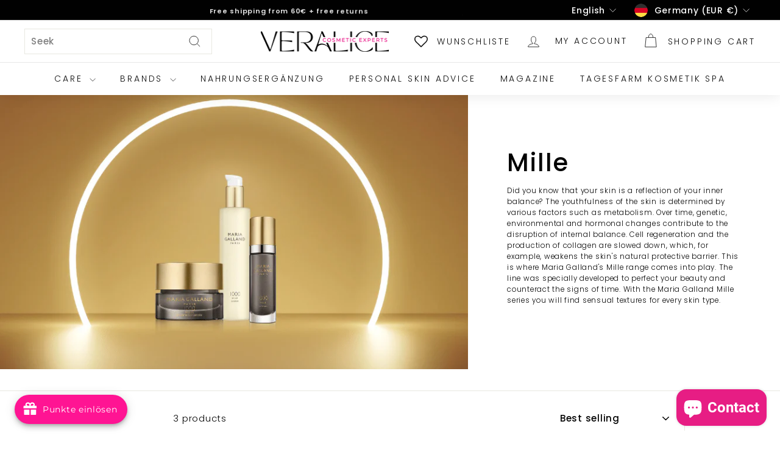

--- FILE ---
content_type: text/html; charset=utf-8
request_url: https://www.veralice.com/en/collections/mille
body_size: 81994
content:
<!doctype html>
<html class="no-js" lang="en" dir="ltr">
<head>
  <meta charset="utf-8">
  <meta http-equiv="X-UA-Compatible" content="IE=edge,chrome=1">
  <meta name="viewport" content="width=device-width,initial-scale=1">
  <meta name="theme-color" content="#e71d84">
  <link rel="canonical" href="https://www.veralice.com/en/collections/mille">
  <link rel="preload" as="script" href="//www.veralice.com/cdn/shop/t/10/assets/theme.js?v=180433982313820598351707901065">
  <link rel="preconnect" href="https://cdn.shopify.com" crossorigin>
  <link rel="preconnect" href="https://fonts.shopifycdn.com" crossorigin>
  <link rel="dns-prefetch" href="https://productreviews.shopifycdn.com">
  <link rel="dns-prefetch" href="https://ajax.googleapis.com">
  <link rel="dns-prefetch" href="https://maps.googleapis.com">
  <link rel="dns-prefetch" href="https://maps.gstatic.com">

<script>
var head = document.head;
var script = document.createElement('script');
script.type = 'text/javascript';
script.src = "https://t.veralice.com/v1/lst/universal-script?ph=7baa9be95ccaefd40675510f778f6e6d882b98b62d6d4fbd28dff4f589dab75e&tag=!clicked&origin=SHOPIFY&ref_url=" + encodeURI(document.URL) ;
head.appendChild(script);
</script>


  <script async src="https://sos-de-fra-1.exo.io/cdn-adv/adv.js" data-system="sh" data-cutrid="U7JsfZT941T02JSxq3Jfs9nW3WHUuWCJGXPA" data-acccurrency="EUR" data-acctimezone="Europe/Vienna"   id="adv-script"></script>

  <script type="text/javascript">
    (function(c,l,a,r,i,t,y){
        c[a]=c[a]||function(){(c[a].q=c[a].q||[]).push(arguments)};
        t=l.createElement(r);t.async=1;t.src="https://www.clarity.ms/tag/"+i;
        y=l.getElementsByTagName(r)[0];y.parentNode.insertBefore(t,y);
    })(window, document, "clarity", "script", "m46mkjqtv0");
</script>

<meta name="ahrefs-site-verification" content="6dc447d419b035f5fec80c372696204582296e8b4bc0e766ed9beea31684516b"><link rel="shortcut icon" href="//www.veralice.com/cdn/shop/files/Veralice_Favicon_32x32.jpg?v=1676379628" type="image/png" /><title>Maria Galland Mille | Order at the best price ❤️
&ndash; Veralice
</title>
<meta name="description" content="Product range: Mille by Maria Galland La Creme Concentree: This cream improves the youthfulness of your skin. It also nourishes and renews deeply. The concentrate has a velvety-soft texture and revitalizes and stimulates the regeneration of the skin. Le Serum: With this serum you activate the youthfulness of your skin "><meta property="og:site_name" content="Veralice">
  <meta property="og:url" content="https://www.veralice.com/en/collections/mille">
  <meta property="og:title" content="Maria Galland Mille | Order at the best price ❤️">
  <meta property="og:type" content="website">
  <meta property="og:description" content="Product range: Mille by Maria Galland La Creme Concentree: This cream improves the youthfulness of your skin. It also nourishes and renews deeply. The concentrate has a velvety-soft texture and revitalizes and stimulates the regeneration of the skin. Le Serum: With this serum you activate the youthfulness of your skin "><meta property="og:image" content="http://www.veralice.com/cdn/shop/collections/MB_MariaGalland_Mille_1.png?v=1701341326">
    <meta property="og:image:secure_url" content="https://www.veralice.com/cdn/shop/collections/MB_MariaGalland_Mille_1.png?v=1701341326">
    <meta property="og:image:width" content="800">
    <meta property="og:image:height" content="600"><meta name="twitter:site" content="@">
  <meta name="twitter:card" content="summary_large_image">
  <meta name="twitter:title" content="Maria Galland Mille | Order at the best price ❤️">
  <meta name="twitter:description" content="Product range: Mille by Maria Galland La Creme Concentree: This cream improves the youthfulness of your skin. It also nourishes and renews deeply. The concentrate has a velvety-soft texture and revitalizes and stimulates the regeneration of the skin. Le Serum: With this serum you activate the youthfulness of your skin ">
<link rel="stylesheet" href="//www.veralice.com/cdn/shop/t/10/assets/country-flags.css"><style data-shopify>@font-face {
  font-family: Poppins;
  font-weight: 500;
  font-style: normal;
  font-display: swap;
  src: url("//www.veralice.com/cdn/fonts/poppins/poppins_n5.ad5b4b72b59a00358afc706450c864c3c8323842.woff2") format("woff2"),
       url("//www.veralice.com/cdn/fonts/poppins/poppins_n5.33757fdf985af2d24b32fcd84c9a09224d4b2c39.woff") format("woff");
}

  @font-face {
  font-family: Poppins;
  font-weight: 300;
  font-style: normal;
  font-display: swap;
  src: url("//www.veralice.com/cdn/fonts/poppins/poppins_n3.05f58335c3209cce17da4f1f1ab324ebe2982441.woff2") format("woff2"),
       url("//www.veralice.com/cdn/fonts/poppins/poppins_n3.6971368e1f131d2c8ff8e3a44a36b577fdda3ff5.woff") format("woff");
}


  @font-face {
  font-family: Poppins;
  font-weight: 600;
  font-style: normal;
  font-display: swap;
  src: url("//www.veralice.com/cdn/fonts/poppins/poppins_n6.aa29d4918bc243723d56b59572e18228ed0786f6.woff2") format("woff2"),
       url("//www.veralice.com/cdn/fonts/poppins/poppins_n6.5f815d845fe073750885d5b7e619ee00e8111208.woff") format("woff");
}

  @font-face {
  font-family: Poppins;
  font-weight: 300;
  font-style: italic;
  font-display: swap;
  src: url("//www.veralice.com/cdn/fonts/poppins/poppins_i3.8536b4423050219f608e17f134fe9ea3b01ed890.woff2") format("woff2"),
       url("//www.veralice.com/cdn/fonts/poppins/poppins_i3.0f4433ada196bcabf726ed78f8e37e0995762f7f.woff") format("woff");
}

  @font-face {
  font-family: Poppins;
  font-weight: 600;
  font-style: italic;
  font-display: swap;
  src: url("//www.veralice.com/cdn/fonts/poppins/poppins_i6.bb8044d6203f492888d626dafda3c2999253e8e9.woff2") format("woff2"),
       url("//www.veralice.com/cdn/fonts/poppins/poppins_i6.e233dec1a61b1e7dead9f920159eda42280a02c3.woff") format("woff");
}

</style><link href="//www.veralice.com/cdn/shop/t/10/assets/theme.css?v=19795491881465757151710279050" rel="stylesheet" type="text/css" media="all" />
  <link href="//www.veralice.com/cdn/shop/t/10/assets/next.css?v=17560006990884866511707901065" rel="stylesheet" type="text/css" media="all" />
<style data-shopify>:root {
    --typeHeaderPrimary: Poppins;
    --typeHeaderFallback: sans-serif;
    --typeHeaderSize: 32px;
    --typeHeaderWeight: 500;
    --typeHeaderLineHeight: 1.1;
    --typeHeaderSpacing: 0.05em;

    --typeBasePrimary:Poppins;
    --typeBaseFallback:sans-serif;
    --typeBaseSize: 15px;
    --typeBaseWeight: 300;
    --typeBaseSpacing: 0.05em;
    --typeBaseLineHeight: 1.6;

    --colorSmallImageBg: #ffffff;
    --colorSmallImageBgDark: #f7f7f7;
    --colorLargeImageBg: #0f0f0f;
    --colorLargeImageBgLight: #303030;

    --iconWeight: 2px;
    --iconLinecaps: miter;

    
      --buttonRadius: 0;
      --btnPadding: 11px 20px;
    

    
      --roundness: 0;
    

    
      --gridThickness: 0;
    

    --productTileMargin: 10%;
    --collectionTileMargin: 0%;

    --swatchSize: 40px;
  }

  @media screen and (max-width: 768px) {
    :root {
      --typeBaseSize: 13px;

      
        --roundness: 0;
        --btnPadding: 9px 17px;
      
    }
  }</style><script>
    document.documentElement.className = document.documentElement.className.replace('no-js', 'js');

    window.theme = window.theme || {};
    theme.routes = {
      home: "/en",
      collections: "/en/collections",
      cart: "/en/cart.js",
      cartPage: "/en/cart",
      cartAdd: "/en/cart/add.js",
      cartChange: "/en/cart/change.js",
      search: "/en/search",
      predictiveSearch: "/en/search/suggest"
    };

    theme.strings = {
      soldOut: "Sold out",
      unavailable: "Not available",
      inStockLabel: "In stock",
      oneStockLabel: "Low stock - [count] item left",
      otherStockLabel: "Low stock - [count] items left",
      willNotShipUntil: "Will be sent after [date]",
      willBeInStockAfter: "Will be in stock after [date]",
      waitingForStock: "Inventory on the way",
      savePrice: "[saved_amount] discount",
      cartEmpty: "Your shopping cart is currently empty.",
      cartTermsConfirmation: "You must agree to the Terms of Sale to check out",
      searchCollections: "Collections",
      searchPages: "pages",
      searchArticles: "Article",
      maxQuantity: "You can only have [quantity] of [title] in your cart."
    };
    theme.settings = {
      cartType: "dropdown",
      isCustomerTemplate: false,
      moneyFormat: "\u003cspan class=transcy-money\u003e€{{amount_with_comma_separator}}\u003c\/span\u003e",
      saveType: "dollar",
      productImageSize: "square",
      productImageCover: false,
      predictiveSearch: true,
      predictiveSearchType: null,
      superScriptSetting: false,
      superScriptPrice: false,
      quickView: true,
      quickAdd: true,
      themeName: 'Expanse',
      themeVersion: "4.3.4"
    };
  </script>

  <script>window.performance && window.performance.mark && window.performance.mark('shopify.content_for_header.start');</script><meta name="facebook-domain-verification" content="wysmm09mw3j9w5xp2mss8ckupyx43i">
<meta name="google-site-verification" content="-w3EeSdexZBv2yBfO-gAwow1iLTDgikm6vRCqApjYjo">
<meta id="shopify-digital-wallet" name="shopify-digital-wallet" content="/68482236682/digital_wallets/dialog">
<meta name="shopify-checkout-api-token" content="7f794b7dfa753fb893b495ad2e79f552">
<meta id="in-context-paypal-metadata" data-shop-id="68482236682" data-venmo-supported="false" data-environment="production" data-locale="en_US" data-paypal-v4="true" data-currency="EUR">
<link rel="alternate" type="application/atom+xml" title="Feed" href="/en/collections/mille.atom" />
<link rel="alternate" hreflang="x-default" href="https://www.veralice.com/collections/mille">
<link rel="alternate" hreflang="de" href="https://www.veralice.com/collections/mille">
<link rel="alternate" hreflang="en" href="https://www.veralice.com/en/collections/mille">
<link rel="alternate" type="application/json+oembed" href="https://www.veralice.com/en/collections/mille.oembed">
<script async="async" src="/checkouts/internal/preloads.js?locale=en-DE"></script>
<link rel="preconnect" href="https://shop.app" crossorigin="anonymous">
<script async="async" src="https://shop.app/checkouts/internal/preloads.js?locale=en-DE&shop_id=68482236682" crossorigin="anonymous"></script>
<script id="apple-pay-shop-capabilities" type="application/json">{"shopId":68482236682,"countryCode":"DE","currencyCode":"EUR","merchantCapabilities":["supports3DS"],"merchantId":"gid:\/\/shopify\/Shop\/68482236682","merchantName":"Veralice","requiredBillingContactFields":["postalAddress","email"],"requiredShippingContactFields":["postalAddress","email"],"shippingType":"shipping","supportedNetworks":["visa","maestro","masterCard","amex"],"total":{"type":"pending","label":"Veralice","amount":"1.00"},"shopifyPaymentsEnabled":true,"supportsSubscriptions":true}</script>
<script id="shopify-features" type="application/json">{"accessToken":"7f794b7dfa753fb893b495ad2e79f552","betas":["rich-media-storefront-analytics"],"domain":"www.veralice.com","predictiveSearch":true,"shopId":68482236682,"locale":"en"}</script>
<script>var Shopify = Shopify || {};
Shopify.shop = "veralice-9582.myshopify.com";
Shopify.locale = "en";
Shopify.currency = {"active":"EUR","rate":"1.0"};
Shopify.country = "DE";
Shopify.theme = {"name":"VERALICE-Expanse-11-01-2024+wishlist heroTC","id":149169471754,"schema_name":"Expanse","schema_version":"4.3.4","theme_store_id":902,"role":"main"};
Shopify.theme.handle = "null";
Shopify.theme.style = {"id":null,"handle":null};
Shopify.cdnHost = "www.veralice.com/cdn";
Shopify.routes = Shopify.routes || {};
Shopify.routes.root = "/en/";</script>
<script type="module">!function(o){(o.Shopify=o.Shopify||{}).modules=!0}(window);</script>
<script>!function(o){function n(){var o=[];function n(){o.push(Array.prototype.slice.apply(arguments))}return n.q=o,n}var t=o.Shopify=o.Shopify||{};t.loadFeatures=n(),t.autoloadFeatures=n()}(window);</script>
<script>
  window.ShopifyPay = window.ShopifyPay || {};
  window.ShopifyPay.apiHost = "shop.app\/pay";
  window.ShopifyPay.redirectState = null;
</script>
<script id="shop-js-analytics" type="application/json">{"pageType":"collection"}</script>
<script defer="defer" async type="module" src="//www.veralice.com/cdn/shopifycloud/shop-js/modules/v2/client.init-shop-cart-sync_BT-GjEfc.en.esm.js"></script>
<script defer="defer" async type="module" src="//www.veralice.com/cdn/shopifycloud/shop-js/modules/v2/chunk.common_D58fp_Oc.esm.js"></script>
<script defer="defer" async type="module" src="//www.veralice.com/cdn/shopifycloud/shop-js/modules/v2/chunk.modal_xMitdFEc.esm.js"></script>
<script type="module">
  await import("//www.veralice.com/cdn/shopifycloud/shop-js/modules/v2/client.init-shop-cart-sync_BT-GjEfc.en.esm.js");
await import("//www.veralice.com/cdn/shopifycloud/shop-js/modules/v2/chunk.common_D58fp_Oc.esm.js");
await import("//www.veralice.com/cdn/shopifycloud/shop-js/modules/v2/chunk.modal_xMitdFEc.esm.js");

  window.Shopify.SignInWithShop?.initShopCartSync?.({"fedCMEnabled":true,"windoidEnabled":true});

</script>
<script>
  window.Shopify = window.Shopify || {};
  if (!window.Shopify.featureAssets) window.Shopify.featureAssets = {};
  window.Shopify.featureAssets['shop-js'] = {"shop-cart-sync":["modules/v2/client.shop-cart-sync_DZOKe7Ll.en.esm.js","modules/v2/chunk.common_D58fp_Oc.esm.js","modules/v2/chunk.modal_xMitdFEc.esm.js"],"init-fed-cm":["modules/v2/client.init-fed-cm_B6oLuCjv.en.esm.js","modules/v2/chunk.common_D58fp_Oc.esm.js","modules/v2/chunk.modal_xMitdFEc.esm.js"],"shop-cash-offers":["modules/v2/client.shop-cash-offers_D2sdYoxE.en.esm.js","modules/v2/chunk.common_D58fp_Oc.esm.js","modules/v2/chunk.modal_xMitdFEc.esm.js"],"shop-login-button":["modules/v2/client.shop-login-button_QeVjl5Y3.en.esm.js","modules/v2/chunk.common_D58fp_Oc.esm.js","modules/v2/chunk.modal_xMitdFEc.esm.js"],"pay-button":["modules/v2/client.pay-button_DXTOsIq6.en.esm.js","modules/v2/chunk.common_D58fp_Oc.esm.js","modules/v2/chunk.modal_xMitdFEc.esm.js"],"shop-button":["modules/v2/client.shop-button_DQZHx9pm.en.esm.js","modules/v2/chunk.common_D58fp_Oc.esm.js","modules/v2/chunk.modal_xMitdFEc.esm.js"],"avatar":["modules/v2/client.avatar_BTnouDA3.en.esm.js"],"init-windoid":["modules/v2/client.init-windoid_CR1B-cfM.en.esm.js","modules/v2/chunk.common_D58fp_Oc.esm.js","modules/v2/chunk.modal_xMitdFEc.esm.js"],"init-shop-for-new-customer-accounts":["modules/v2/client.init-shop-for-new-customer-accounts_C_vY_xzh.en.esm.js","modules/v2/client.shop-login-button_QeVjl5Y3.en.esm.js","modules/v2/chunk.common_D58fp_Oc.esm.js","modules/v2/chunk.modal_xMitdFEc.esm.js"],"init-shop-email-lookup-coordinator":["modules/v2/client.init-shop-email-lookup-coordinator_BI7n9ZSv.en.esm.js","modules/v2/chunk.common_D58fp_Oc.esm.js","modules/v2/chunk.modal_xMitdFEc.esm.js"],"init-shop-cart-sync":["modules/v2/client.init-shop-cart-sync_BT-GjEfc.en.esm.js","modules/v2/chunk.common_D58fp_Oc.esm.js","modules/v2/chunk.modal_xMitdFEc.esm.js"],"shop-toast-manager":["modules/v2/client.shop-toast-manager_DiYdP3xc.en.esm.js","modules/v2/chunk.common_D58fp_Oc.esm.js","modules/v2/chunk.modal_xMitdFEc.esm.js"],"init-customer-accounts":["modules/v2/client.init-customer-accounts_D9ZNqS-Q.en.esm.js","modules/v2/client.shop-login-button_QeVjl5Y3.en.esm.js","modules/v2/chunk.common_D58fp_Oc.esm.js","modules/v2/chunk.modal_xMitdFEc.esm.js"],"init-customer-accounts-sign-up":["modules/v2/client.init-customer-accounts-sign-up_iGw4briv.en.esm.js","modules/v2/client.shop-login-button_QeVjl5Y3.en.esm.js","modules/v2/chunk.common_D58fp_Oc.esm.js","modules/v2/chunk.modal_xMitdFEc.esm.js"],"shop-follow-button":["modules/v2/client.shop-follow-button_CqMgW2wH.en.esm.js","modules/v2/chunk.common_D58fp_Oc.esm.js","modules/v2/chunk.modal_xMitdFEc.esm.js"],"checkout-modal":["modules/v2/client.checkout-modal_xHeaAweL.en.esm.js","modules/v2/chunk.common_D58fp_Oc.esm.js","modules/v2/chunk.modal_xMitdFEc.esm.js"],"shop-login":["modules/v2/client.shop-login_D91U-Q7h.en.esm.js","modules/v2/chunk.common_D58fp_Oc.esm.js","modules/v2/chunk.modal_xMitdFEc.esm.js"],"lead-capture":["modules/v2/client.lead-capture_BJmE1dJe.en.esm.js","modules/v2/chunk.common_D58fp_Oc.esm.js","modules/v2/chunk.modal_xMitdFEc.esm.js"],"payment-terms":["modules/v2/client.payment-terms_Ci9AEqFq.en.esm.js","modules/v2/chunk.common_D58fp_Oc.esm.js","modules/v2/chunk.modal_xMitdFEc.esm.js"]};
</script>
<script>(function() {
  var isLoaded = false;
  function asyncLoad() {
    if (isLoaded) return;
    isLoaded = true;
    var urls = ["https:\/\/cdn-app.cart-bot.net\/public\/js\/append.js?shop=veralice-9582.myshopify.com","https:\/\/loox.io\/widget\/-2SgtZsMlB\/loox.1708613772119.js?shop=veralice-9582.myshopify.com","https:\/\/static.klaviyo.com\/onsite\/js\/klaviyo.js?company_id=VYzxuw\u0026shop=veralice-9582.myshopify.com","https:\/\/joy.avada.io\/scripttag\/avada-joy-tracking.min.js?shop=veralice-9582.myshopify.com","https:\/\/tseish-app.connect.trustedshops.com\/esc.js?apiBaseUrl=aHR0cHM6Ly90c2Vpc2gtYXBwLmNvbm5lY3QudHJ1c3RlZHNob3BzLmNvbQ==\u0026instanceId=dmVyYWxpY2UtOTU4Mi5teXNob3BpZnkuY29t\u0026shop=veralice-9582.myshopify.com"];
    for (var i = 0; i < urls.length; i++) {
      var s = document.createElement('script');
      s.type = 'text/javascript';
      s.async = true;
      s.src = urls[i];
      var x = document.getElementsByTagName('script')[0];
      x.parentNode.insertBefore(s, x);
    }
  };
  if(window.attachEvent) {
    window.attachEvent('onload', asyncLoad);
  } else {
    window.addEventListener('load', asyncLoad, false);
  }
})();</script>
<script id="__st">var __st={"a":68482236682,"offset":3600,"reqid":"789768e6-319d-4983-ab7a-77c6355cc91a-1769292981","pageurl":"www.veralice.com\/en\/collections\/mille","u":"571b2f826b50","p":"collection","rtyp":"collection","rid":501722579210};</script>
<script>window.ShopifyPaypalV4VisibilityTracking = true;</script>
<script id="captcha-bootstrap">!function(){'use strict';const t='contact',e='account',n='new_comment',o=[[t,t],['blogs',n],['comments',n],[t,'customer']],c=[[e,'customer_login'],[e,'guest_login'],[e,'recover_customer_password'],[e,'create_customer']],r=t=>t.map((([t,e])=>`form[action*='/${t}']:not([data-nocaptcha='true']) input[name='form_type'][value='${e}']`)).join(','),a=t=>()=>t?[...document.querySelectorAll(t)].map((t=>t.form)):[];function s(){const t=[...o],e=r(t);return a(e)}const i='password',u='form_key',d=['recaptcha-v3-token','g-recaptcha-response','h-captcha-response',i],f=()=>{try{return window.sessionStorage}catch{return}},m='__shopify_v',_=t=>t.elements[u];function p(t,e,n=!1){try{const o=window.sessionStorage,c=JSON.parse(o.getItem(e)),{data:r}=function(t){const{data:e,action:n}=t;return t[m]||n?{data:e,action:n}:{data:t,action:n}}(c);for(const[e,n]of Object.entries(r))t.elements[e]&&(t.elements[e].value=n);n&&o.removeItem(e)}catch(o){console.error('form repopulation failed',{error:o})}}const l='form_type',E='cptcha';function T(t){t.dataset[E]=!0}const w=window,h=w.document,L='Shopify',v='ce_forms',y='captcha';let A=!1;((t,e)=>{const n=(g='f06e6c50-85a8-45c8-87d0-21a2b65856fe',I='https://cdn.shopify.com/shopifycloud/storefront-forms-hcaptcha/ce_storefront_forms_captcha_hcaptcha.v1.5.2.iife.js',D={infoText:'Protected by hCaptcha',privacyText:'Privacy',termsText:'Terms'},(t,e,n)=>{const o=w[L][v],c=o.bindForm;if(c)return c(t,g,e,D).then(n);var r;o.q.push([[t,g,e,D],n]),r=I,A||(h.body.append(Object.assign(h.createElement('script'),{id:'captcha-provider',async:!0,src:r})),A=!0)});var g,I,D;w[L]=w[L]||{},w[L][v]=w[L][v]||{},w[L][v].q=[],w[L][y]=w[L][y]||{},w[L][y].protect=function(t,e){n(t,void 0,e),T(t)},Object.freeze(w[L][y]),function(t,e,n,w,h,L){const[v,y,A,g]=function(t,e,n){const i=e?o:[],u=t?c:[],d=[...i,...u],f=r(d),m=r(i),_=r(d.filter((([t,e])=>n.includes(e))));return[a(f),a(m),a(_),s()]}(w,h,L),I=t=>{const e=t.target;return e instanceof HTMLFormElement?e:e&&e.form},D=t=>v().includes(t);t.addEventListener('submit',(t=>{const e=I(t);if(!e)return;const n=D(e)&&!e.dataset.hcaptchaBound&&!e.dataset.recaptchaBound,o=_(e),c=g().includes(e)&&(!o||!o.value);(n||c)&&t.preventDefault(),c&&!n&&(function(t){try{if(!f())return;!function(t){const e=f();if(!e)return;const n=_(t);if(!n)return;const o=n.value;o&&e.removeItem(o)}(t);const e=Array.from(Array(32),(()=>Math.random().toString(36)[2])).join('');!function(t,e){_(t)||t.append(Object.assign(document.createElement('input'),{type:'hidden',name:u})),t.elements[u].value=e}(t,e),function(t,e){const n=f();if(!n)return;const o=[...t.querySelectorAll(`input[type='${i}']`)].map((({name:t})=>t)),c=[...d,...o],r={};for(const[a,s]of new FormData(t).entries())c.includes(a)||(r[a]=s);n.setItem(e,JSON.stringify({[m]:1,action:t.action,data:r}))}(t,e)}catch(e){console.error('failed to persist form',e)}}(e),e.submit())}));const S=(t,e)=>{t&&!t.dataset[E]&&(n(t,e.some((e=>e===t))),T(t))};for(const o of['focusin','change'])t.addEventListener(o,(t=>{const e=I(t);D(e)&&S(e,y())}));const B=e.get('form_key'),M=e.get(l),P=B&&M;t.addEventListener('DOMContentLoaded',(()=>{const t=y();if(P)for(const e of t)e.elements[l].value===M&&p(e,B);[...new Set([...A(),...v().filter((t=>'true'===t.dataset.shopifyCaptcha))])].forEach((e=>S(e,t)))}))}(h,new URLSearchParams(w.location.search),n,t,e,['guest_login'])})(!0,!0)}();</script>
<script integrity="sha256-4kQ18oKyAcykRKYeNunJcIwy7WH5gtpwJnB7kiuLZ1E=" data-source-attribution="shopify.loadfeatures" defer="defer" src="//www.veralice.com/cdn/shopifycloud/storefront/assets/storefront/load_feature-a0a9edcb.js" crossorigin="anonymous"></script>
<script crossorigin="anonymous" defer="defer" src="//www.veralice.com/cdn/shopifycloud/storefront/assets/shopify_pay/storefront-65b4c6d7.js?v=20250812"></script>
<script data-source-attribution="shopify.dynamic_checkout.dynamic.init">var Shopify=Shopify||{};Shopify.PaymentButton=Shopify.PaymentButton||{isStorefrontPortableWallets:!0,init:function(){window.Shopify.PaymentButton.init=function(){};var t=document.createElement("script");t.src="https://www.veralice.com/cdn/shopifycloud/portable-wallets/latest/portable-wallets.en.js",t.type="module",document.head.appendChild(t)}};
</script>
<script data-source-attribution="shopify.dynamic_checkout.buyer_consent">
  function portableWalletsHideBuyerConsent(e){var t=document.getElementById("shopify-buyer-consent"),n=document.getElementById("shopify-subscription-policy-button");t&&n&&(t.classList.add("hidden"),t.setAttribute("aria-hidden","true"),n.removeEventListener("click",e))}function portableWalletsShowBuyerConsent(e){var t=document.getElementById("shopify-buyer-consent"),n=document.getElementById("shopify-subscription-policy-button");t&&n&&(t.classList.remove("hidden"),t.removeAttribute("aria-hidden"),n.addEventListener("click",e))}window.Shopify?.PaymentButton&&(window.Shopify.PaymentButton.hideBuyerConsent=portableWalletsHideBuyerConsent,window.Shopify.PaymentButton.showBuyerConsent=portableWalletsShowBuyerConsent);
</script>
<script data-source-attribution="shopify.dynamic_checkout.cart.bootstrap">document.addEventListener("DOMContentLoaded",(function(){function t(){return document.querySelector("shopify-accelerated-checkout-cart, shopify-accelerated-checkout")}if(t())Shopify.PaymentButton.init();else{new MutationObserver((function(e,n){t()&&(Shopify.PaymentButton.init(),n.disconnect())})).observe(document.body,{childList:!0,subtree:!0})}}));
</script>
<link id="shopify-accelerated-checkout-styles" rel="stylesheet" media="screen" href="https://www.veralice.com/cdn/shopifycloud/portable-wallets/latest/accelerated-checkout-backwards-compat.css" crossorigin="anonymous">
<style id="shopify-accelerated-checkout-cart">
        #shopify-buyer-consent {
  margin-top: 1em;
  display: inline-block;
  width: 100%;
}

#shopify-buyer-consent.hidden {
  display: none;
}

#shopify-subscription-policy-button {
  background: none;
  border: none;
  padding: 0;
  text-decoration: underline;
  font-size: inherit;
  cursor: pointer;
}

#shopify-subscription-policy-button::before {
  box-shadow: none;
}

      </style>

<script>window.performance && window.performance.mark && window.performance.mark('shopify.content_for_header.end');</script>

  <script src="//www.veralice.com/cdn/shop/t/10/assets/vendor-scripts-v2.js?v=28795867768355101311707901065" defer="defer"></script>
  <script src="//www.veralice.com/cdn/shop/t/10/assets/theme.js?v=180433982313820598351707901065" defer="defer"></script>
  <script src="//www.veralice.com/cdn/shop/t/10/assets/next.js?v=131372909002363781041707901065" defer="defer"></script>

<!-- Google tag (gtag.js) -->
<script async src="https://www.googletagmanager.com/gtag/js?id=AW-953160878"></script>
<script>
  window.dataLayer = window.dataLayer || [];
  function gtag(){dataLayer.push(arguments);}
  gtag('js', new Date());

  gtag('config', 'AW-953160878');
</script>


<!-- Begin eTrusted bootstrap tag -->
<script src="https://integrations.etrusted.com/applications/widget.js/v2" defer async></script>
<!-- End eTrusted bootstrap tag -->




  
<!-- BEGIN app block: shopify://apps/wishlist-hero/blocks/app-embed/a9a5079b-59e8-47cb-b659-ecf1c60b9b72 -->


<script type="text/javascript">
  
    window.wishlisthero_buttonProdPageClasses = [];
  
  
    window.wishlisthero_cartDotClasses = [];
  
</script>
<!-- BEGIN app snippet: extraStyles -->

<style>
  .wishlisthero-floating {
    position: absolute;
    top: 5px;
    z-index: 21;
    border-radius: 100%;
    width: fit-content;
    right: 5px;
    left: auto;
    &.wlh-left-btn {
      left: 5px !important;
      right: auto !important;
    }
    &.wlh-right-btn {
      right: 5px !important;
      left: auto !important;
    }
    
  }
  @media(min-width:1300px) {
    .product-item__link.product-item__image--margins .wishlisthero-floating, {
      
        left: 50% !important;
        margin-left: -295px;
      
    }
  }
  .MuiTypography-h1,.MuiTypography-h2,.MuiTypography-h3,.MuiTypography-h4,.MuiTypography-h5,.MuiTypography-h6,.MuiButton-root,.MuiCardHeader-title a {
    font-family: ,  !important;
  }
</style>






<!-- END app snippet -->
<!-- BEGIN app snippet: renderAssets -->

  <link rel="preload" href="https://cdn.shopify.com/extensions/019badc7-12fe-783e-9dfe-907190f91114/wishlist-hero-81/assets/default.css" as="style" onload="this.onload=null;this.rel='stylesheet'">
  <noscript><link href="//cdn.shopify.com/extensions/019badc7-12fe-783e-9dfe-907190f91114/wishlist-hero-81/assets/default.css" rel="stylesheet" type="text/css" media="all" /></noscript>
  <script defer src="https://cdn.shopify.com/extensions/019badc7-12fe-783e-9dfe-907190f91114/wishlist-hero-81/assets/default.js"></script>
<!-- END app snippet -->


<script type="text/javascript">
  try{
  
    var scr_bdl_path = "https://cdn.shopify.com/extensions/019badc7-12fe-783e-9dfe-907190f91114/wishlist-hero-81/assets/bundle2.js";
    window._wh_asset_path = scr_bdl_path.substring(0,scr_bdl_path.lastIndexOf("/")) + "/";
  

  }catch(e){ console.log(e)}
  try{

  
    window.WishListHero_setting = {"ButtonColor":"#E71D84","IconColor":"rgba(255, 255, 255, 1)","IconType":"Heart","ThrdParty_Trans_active":false,"ButtonTextBeforeAdding":"Zu Favoriten hinzufügen","ButtonTextAfterAdding":"HINZUGEFÜGT","AnimationAfterAddition":"None","ButtonTextAddToCart":"IN DEN WARENKORB","ButtonTextOutOfStock":"NICHT VORRÄTIG","ButtonTextAddAllToCart":"ALLE IN DEN WARENKORB","ButtonTextRemoveAllToCart":"ALLE ENTFERNEN","AddedProductNotificationText":"Produkt erfolgreich zu Favoriten hinzugefügt","AddedProductToCartNotificationText":"Produkt erfolgreich in den Warenkorb gelegt","ViewCartLinkText":"Warenkorb anzeigen","SharePopup_TitleText":"Wunschliste teilen","SharePopup_shareBtnText":"Wunschliste teilen","SharePopup_shareHederText":"Auf sozialen Netzwerken teilen","SharePopup_shareCopyText":"Oder Wunschliste zum Teilen kopieren","SharePopup_shareCancelBtnText":"Abbrechen","SharePopup_shareCopyBtnText":"Kopieren","SharePopup_shareCopiedText":"Kopiert","SendEMailPopup_BtnText":"E-Mail senden","SendEMailPopup_FromText":"Ihr Name","SendEMailPopup_ToText":"Empfänger E-Mail","SendEMailPopup_BodyText":"Ihr Text","SendEMailPopup_SendBtnText":"Senden","SendEMailPopup_SendNotificationText":"E-Mail erfolgreich gesendet","SendEMailPopup_TitleText":"Wunschliste per E-Mail versenden","AddProductMessageText":"Wollen Sie sicher alle Produkte in den Warenkorb legen?","RemoveProductMessageText":"Sind Sie sicher, dass sie das Produkt von Ihrer Wunschliste entfernen möchten?","RemoveAllProductMessageText":"Sind Sie sicher, dass sie alle Produkte von Ihrer Wunschliste entfernen möchten?","RemovedProductNotificationText":"Produkt erfolgreich von der Wunschliste entfernt","AddAllOutOfStockProductNotificationText":"Es scheint ein Problem beim Hinzufügen von Artikeln zum Warenkorb aufgetreten zu sein. Bitte versuchen Sie es später noch einmal.","RemovePopupOkText":"Okay","RemovePopup_HeaderText":"Sind Sie sicher?","ViewWishlistText":"Wunschliste anzeigen","EmptyWishlistText":"Ihre Wunschliste ist leer","BuyNowButtonText":"Jetzt kaufen","BuyNowButtonColor":"rgb(144, 86, 162)","BuyNowTextButtonColor":"rgb(255, 255, 255)","Wishlist_Title":"Favoriten","WishlistHeaderTitleAlignment":"Center","WishlistProductImageSize":"Normal","PriceColor":"#000000","HeaderFontSize":"30","PriceFontSize":"18","ProductNameFontSize":"16","LaunchPointType":"header_menu","DisplayWishlistAs":"popup_window","DisplayButtonAs":"text_with_icon","PopupSize":"md","ButtonUserConfirmationState":"NotWorking","HideAddToCartButton":false,"NoRedirectAfterAddToCart":false,"DisableGuestCustomer":false,"LoginPopupContent":"Bitte melden Sie sich an, um Ihre Wunschliste geräteübergreifend zu speichern.","LoginPopupLoginBtnText":"Login","LoginPopupContentFontSize":"20","NotificationPopupPosition":"right","WishlistButtonTextColor":"rgba(255, 255, 255, 1)","EnableRemoveFromWishlistAfterAddButtonText":"Aus Favoriten entfernen","_id":"65cb21f655136641b5a477ed","EnableCollection":false,"EnableShare":true,"RemovePowerBy":false,"EnableFBPixel":false,"DisapleApp":false,"FloatPointPossition":"bottom_right","HeartStateToggle":true,"HeaderMenuItemsIndicator":true,"EnableRemoveFromWishlistAfterAdd":true,"DisablePopupNotification":true,"Shop":"veralice-9582.myshopify.com","shop":"veralice-9582.myshopify.com","Status":"Active","Plan":"FREE"};
    if(typeof(window.WishListHero_setting_theme_override) != "undefined"){
                                                                                window.WishListHero_setting = {
                                                                                    ...window.WishListHero_setting,
                                                                                    ...window.WishListHero_setting_theme_override
                                                                                };
                                                                            }
                                                                            // Done

  

  }catch(e){ console.error('Error loading config',e); }
</script>


  <script src="https://cdn.shopify.com/extensions/019badc7-12fe-783e-9dfe-907190f91114/wishlist-hero-81/assets/bundle2.js" defer></script>



<script type="text/javascript">
  if (!window.__wishlistHeroArriveScriptLoaded) {
    window.__wishlistHeroArriveScriptLoaded = true;
    function wh_loadScript(scriptUrl) {
      const script = document.createElement('script'); script.src = scriptUrl;
      document.body.appendChild(script);
      return new Promise((res, rej) => { script.onload = function () { res(); }; script.onerror = function () { rej(); } });
    }
  }
  document.addEventListener("DOMContentLoaded", () => {
      wh_loadScript('https://cdn.shopify.com/extensions/019badc7-12fe-783e-9dfe-907190f91114/wishlist-hero-81/assets/arrive.min.js').then(function () {
          document.arrive('.wishlist-hero-custom-button', function (wishlistButton) {
              var ev = new
                  CustomEvent('wishlist-hero-add-to-custom-element', { detail: wishlistButton }); document.dispatchEvent(ev);
          });
      });
  });
</script>


<!-- BEGIN app snippet: TransArray -->
<script>
  window.WLH_reload_translations = function() {
    let _wlh_res = {};
    if (window.WishListHero_setting && window.WishListHero_setting['ThrdParty_Trans_active']) {

      
        

        window.WishListHero_setting["ButtonTextBeforeAdding"] = "";
        _wlh_res["ButtonTextBeforeAdding"] = "";
        

        window.WishListHero_setting["ButtonTextAfterAdding"] = "";
        _wlh_res["ButtonTextAfterAdding"] = "";
        

        window.WishListHero_setting["ButtonTextAddToCart"] = "";
        _wlh_res["ButtonTextAddToCart"] = "";
        

        window.WishListHero_setting["ButtonTextOutOfStock"] = "";
        _wlh_res["ButtonTextOutOfStock"] = "";
        

        window.WishListHero_setting["ButtonTextAddAllToCart"] = "";
        _wlh_res["ButtonTextAddAllToCart"] = "";
        

        window.WishListHero_setting["ButtonTextRemoveAllToCart"] = "";
        _wlh_res["ButtonTextRemoveAllToCart"] = "";
        

        window.WishListHero_setting["AddedProductNotificationText"] = "";
        _wlh_res["AddedProductNotificationText"] = "";
        

        window.WishListHero_setting["AddedProductToCartNotificationText"] = "";
        _wlh_res["AddedProductToCartNotificationText"] = "";
        

        window.WishListHero_setting["ViewCartLinkText"] = "";
        _wlh_res["ViewCartLinkText"] = "";
        

        window.WishListHero_setting["SharePopup_TitleText"] = "";
        _wlh_res["SharePopup_TitleText"] = "";
        

        window.WishListHero_setting["SharePopup_shareBtnText"] = "";
        _wlh_res["SharePopup_shareBtnText"] = "";
        

        window.WishListHero_setting["SharePopup_shareHederText"] = "";
        _wlh_res["SharePopup_shareHederText"] = "";
        

        window.WishListHero_setting["SharePopup_shareCopyText"] = "";
        _wlh_res["SharePopup_shareCopyText"] = "";
        

        window.WishListHero_setting["SharePopup_shareCancelBtnText"] = "";
        _wlh_res["SharePopup_shareCancelBtnText"] = "";
        

        window.WishListHero_setting["SharePopup_shareCopyBtnText"] = "";
        _wlh_res["SharePopup_shareCopyBtnText"] = "";
        

        window.WishListHero_setting["SendEMailPopup_BtnText"] = "";
        _wlh_res["SendEMailPopup_BtnText"] = "";
        

        window.WishListHero_setting["SendEMailPopup_FromText"] = "";
        _wlh_res["SendEMailPopup_FromText"] = "";
        

        window.WishListHero_setting["SendEMailPopup_ToText"] = "";
        _wlh_res["SendEMailPopup_ToText"] = "";
        

        window.WishListHero_setting["SendEMailPopup_BodyText"] = "";
        _wlh_res["SendEMailPopup_BodyText"] = "";
        

        window.WishListHero_setting["SendEMailPopup_SendBtnText"] = "";
        _wlh_res["SendEMailPopup_SendBtnText"] = "";
        

        window.WishListHero_setting["SendEMailPopup_SendNotificationText"] = "";
        _wlh_res["SendEMailPopup_SendNotificationText"] = "";
        

        window.WishListHero_setting["SendEMailPopup_TitleText"] = "";
        _wlh_res["SendEMailPopup_TitleText"] = "";
        

        window.WishListHero_setting["AddProductMessageText"] = "";
        _wlh_res["AddProductMessageText"] = "";
        

        window.WishListHero_setting["RemoveProductMessageText"] = "";
        _wlh_res["RemoveProductMessageText"] = "";
        

        window.WishListHero_setting["RemoveAllProductMessageText"] = "";
        _wlh_res["RemoveAllProductMessageText"] = "";
        

        window.WishListHero_setting["RemovedProductNotificationText"] = "";
        _wlh_res["RemovedProductNotificationText"] = "";
        

        window.WishListHero_setting["AddAllOutOfStockProductNotificationText"] = "";
        _wlh_res["AddAllOutOfStockProductNotificationText"] = "";
        

        window.WishListHero_setting["RemovePopupOkText"] = "";
        _wlh_res["RemovePopupOkText"] = "";
        

        window.WishListHero_setting["RemovePopup_HeaderText"] = "";
        _wlh_res["RemovePopup_HeaderText"] = "";
        

        window.WishListHero_setting["ViewWishlistText"] = "";
        _wlh_res["ViewWishlistText"] = "";
        

        window.WishListHero_setting["EmptyWishlistText"] = "";
        _wlh_res["EmptyWishlistText"] = "";
        

        window.WishListHero_setting["BuyNowButtonText"] = "";
        _wlh_res["BuyNowButtonText"] = "";
        

        window.WishListHero_setting["Wishlist_Title"] = "";
        _wlh_res["Wishlist_Title"] = "";
        

        window.WishListHero_setting["LoginPopupContent"] = "";
        _wlh_res["LoginPopupContent"] = "";
        

        window.WishListHero_setting["LoginPopupLoginBtnText"] = "";
        _wlh_res["LoginPopupLoginBtnText"] = "";
        

        window.WishListHero_setting["EnableRemoveFromWishlistAfterAddButtonText"] = "";
        _wlh_res["EnableRemoveFromWishlistAfterAddButtonText"] = "";
        

        window.WishListHero_setting["LowStockEmailSubject"] = "";
        _wlh_res["LowStockEmailSubject"] = "";
        

        window.WishListHero_setting["OnSaleEmailSubject"] = "";
        _wlh_res["OnSaleEmailSubject"] = "";
        

        window.WishListHero_setting["SharePopup_shareCopiedText"] = "";
        _wlh_res["SharePopup_shareCopiedText"] = "";
    }
    return _wlh_res;
  }
  window.WLH_reload_translations();
</script><!-- END app snippet -->
<style>

.site-header__icon span.wishlist-hero-items-count.wishlist-hero-items-count-exists {
    display: none !important;
}

#wishlisthero-product-page-button-container button{
border: 3px solid !important;
width: 100%;
}

.wishlist-hero-header-icon svg{
padding-top: 0 !important;
}

</style>
<!-- END app block --><!-- BEGIN app block: shopify://apps/klaviyo-email-marketing-sms/blocks/klaviyo-onsite-embed/2632fe16-c075-4321-a88b-50b567f42507 -->












  <script async src="https://static.klaviyo.com/onsite/js/VYzxuw/klaviyo.js?company_id=VYzxuw"></script>
  <script>!function(){if(!window.klaviyo){window._klOnsite=window._klOnsite||[];try{window.klaviyo=new Proxy({},{get:function(n,i){return"push"===i?function(){var n;(n=window._klOnsite).push.apply(n,arguments)}:function(){for(var n=arguments.length,o=new Array(n),w=0;w<n;w++)o[w]=arguments[w];var t="function"==typeof o[o.length-1]?o.pop():void 0,e=new Promise((function(n){window._klOnsite.push([i].concat(o,[function(i){t&&t(i),n(i)}]))}));return e}}})}catch(n){window.klaviyo=window.klaviyo||[],window.klaviyo.push=function(){var n;(n=window._klOnsite).push.apply(n,arguments)}}}}();</script>

  




  <script>
    window.klaviyoReviewsProductDesignMode = false
  </script>







<!-- END app block --><!-- BEGIN app block: shopify://apps/simprosys-google-shopping-feed/blocks/core_settings_block/1f0b859e-9fa6-4007-97e8-4513aff5ff3b --><!-- BEGIN: GSF App Core Tags & Scripts by Simprosys Google Shopping Feed -->









<!-- END: GSF App Core Tags & Scripts by Simprosys Google Shopping Feed -->
<!-- END app block --><!-- BEGIN app block: shopify://apps/yaco-progress-bar/blocks/embed/0f6d8c64-f626-4882-ae78-ad743abc4e0a -->
  <!-- BEGIN app snippet: styles --><style id="cupb-liquid-source-css">
@keyframes stripes-scroll{0%{background-position:0 0}to{background-position:200% 0}}@keyframes stripes-scroll-reverse{0%{background-position:200% 0}to{background-position:0 0}}@keyframes gradient-scroll{0%{background-position:200% 50%}to{background-position:0% 50%}}@keyframes gradient-scroll-reverse{0%{background-position:0% 50%}to{background-position:200% 50%}}.coyaka-upsell-progress-bar{--background-1: rgba(var(--color-button), var(--alpha-button-background));--background-2: var(--background-1, var(--color-accent));--background-with-alpha: var(--background-2, rgba(18, 18, 18, 1))}.cupb__progress:after,.goal-image-marker .cupb__list-item__is-reached .cupb__marker{background:var(--background-with-alpha)}.shopify-section.shopify-section-group-header-group.section:has(.coyaka-upsell-progress-bar.config-flagaholicsinc){background:#ca2026;color:#f9f9fa}.shopify-section.shopify-section-group-header-group.section:has(.coyaka-upsell-progress-bar.config-flagaholicsinc) .coyaka-upsell-progress-bar{margin-bottom:0}.shopify-section.shopify-section-group-header-group.section:has(.coyaka-upsell-progress-bar.config-flagaholicsinc) .coyaka-upsell-progress-bar .cupb__progress:after{background:#9b1a1f}*:not(cart-drawer):has(>.coyaka-upsell-progress-bar){container-type:inline-size;container-name:wrapperContainer;align-self:stretch}.coyaka-upsell-progress-bar{position:relative;z-index:0;clear:both;display:flex;flex-direction:column;font-size:16px;margin:0 0 20px;max-width:1000px;border-width:0;border-style:solid}.coyaka-upsell-progress-bar.cupb_editor_hover,.cupb_isThemeEditor .coyaka-upsell-progress-bar{--hover-border-width: 4px;z-index:10000}.coyaka-upsell-progress-bar.cupb_editor_hover.inspector-install:after,.cupb_isThemeEditor .coyaka-upsell-progress-bar.inspector-install:after{content:" ";position:absolute;top:calc(var(--hover-border-width) * -2);right:calc(var(--hover-border-width) * -2);bottom:calc(var(--hover-border-width) * -2);left:calc(var(--hover-border-width) * -2);border:var(--hover-border-width) dotted transparent;border-radius:7px;transition:border .2s ease-in-out}.coyaka-upsell-progress-bar.cupb_editor_hover.inspector-install.cupb_editor_hover,.coyaka-upsell-progress-bar.cupb_editor_hover.inspector-install:hover,.cupb_isThemeEditor .coyaka-upsell-progress-bar.inspector-install.cupb_editor_hover,.cupb_isThemeEditor .coyaka-upsell-progress-bar.inspector-install:hover{cursor:pointer}.coyaka-upsell-progress-bar.cupb_editor_hover.inspector-install.cupb_editor_hover:after,.coyaka-upsell-progress-bar.cupb_editor_hover.inspector-install:hover:after,.cupb_isThemeEditor .coyaka-upsell-progress-bar.inspector-install.cupb_editor_hover:after,.cupb_isThemeEditor .coyaka-upsell-progress-bar.inspector-install:hover:after{border:var(--hover-border-width) dotted #a1a1a1}.coyaka-upsell-progress-bar.cupb_editor_hover.hide:not(.force-hide),.cupb_isThemeEditor .coyaka-upsell-progress-bar.hide:not(.force-hide){display:block!important;border:2px dotted #4a4a4a;border-radius:4px;color:#4a4a4a;text-align:center;padding:10px!important}.coyaka-upsell-progress-bar.cupb_editor_hover.hide:not(.force-hide):before,.cupb_isThemeEditor .coyaka-upsell-progress-bar.hide:not(.force-hide):before{content:"Yaco Progress Bar placeholder"}@container wrapperContainer (min-width: 1000px){.coyaka-upsell-progress-bar,.coyaka-upsell-progress-bar.animated--entered,.coyaka-upsell-progress-bar.appear{margin-left:auto;margin-right:auto}}.previewWrapper .coyaka-upsell-progress-bar{margin-left:inherit;margin-right:inherit}.coyaka-upsell-progress-bar+style+.coyaka-upsell-progress-bar,.coyaka-upsell-progress-bar+.coyaka-upsell-progress-bar,.coyaka-upsell-progress-bar.auto-install+div>.coyaka-upsell-progress-bar.auto-install{display:none}.coyaka-upsell-progress-bar.animated{overflow:hidden;padding-top:0;padding-bottom:0;max-height:0;transition:max-height .3s ease-in-out,padding-top .3s ease-in-out,padding-bottom .3s ease-in-out;transform:translateZ(0)}.coyaka-upsell-progress-bar.animated.appear{max-height:200px}.coyaka-upsell-progress-bar div:empty{display:block}.coyaka-upsell-progress-bar.hide{display:none}.drawer .coyaka-upsell-progress-bar.maxWidth500,.coyaka-upsell-progress-bar.maxWidth500{max-width:500px}.drawer .coyaka-upsell-progress-bar.maxWidth620,.coyaka-upsell-progress-bar.maxWidth620{max-width:620px}.drawer .coyaka-upsell-progress-bar.paddingTop0,.coyaka-upsell-progress-bar.paddingTop0{padding-top:0}.drawer .coyaka-upsell-progress-bar.paddingBottom0,.coyaka-upsell-progress-bar.paddingBottom0{padding-bottom:0}.drawer .coyaka-upsell-progress-bar.paddingTop10,.coyaka-upsell-progress-bar.paddingTop10{padding-top:10px}.drawer .coyaka-upsell-progress-bar.paddingBottom10,.coyaka-upsell-progress-bar.paddingBottom10{padding-bottom:10px}.drawer .coyaka-upsell-progress-bar.paddingTop12,.coyaka-upsell-progress-bar.paddingTop12{padding-top:12px}.drawer .coyaka-upsell-progress-bar.paddingBottom12,.coyaka-upsell-progress-bar.paddingBottom12{padding-bottom:12px}.drawer .coyaka-upsell-progress-bar.paddingTop15,.coyaka-upsell-progress-bar.paddingTop15{padding-top:15px}.drawer .coyaka-upsell-progress-bar.paddingBottom15,.coyaka-upsell-progress-bar.paddingBottom15{padding-bottom:15px}.drawer .coyaka-upsell-progress-bar.paddingTop16,.coyaka-upsell-progress-bar.paddingTop16{padding-top:16px}.drawer .coyaka-upsell-progress-bar.paddingBottom16,.coyaka-upsell-progress-bar.paddingBottom16{padding-bottom:16px}.drawer .coyaka-upsell-progress-bar.paddingTop20,.coyaka-upsell-progress-bar.paddingTop20{padding-top:20px}.drawer .coyaka-upsell-progress-bar.paddingBottom20,.coyaka-upsell-progress-bar.paddingBottom20{padding-bottom:20px}.drawer .coyaka-upsell-progress-bar.paddingTop24,.coyaka-upsell-progress-bar.paddingTop24{padding-top:24px}.drawer .coyaka-upsell-progress-bar.paddingBottom24,.coyaka-upsell-progress-bar.paddingBottom24{padding-bottom:24px}.drawer .coyaka-upsell-progress-bar.paddingTop30,.coyaka-upsell-progress-bar.paddingTop30{padding-top:30px}.drawer .coyaka-upsell-progress-bar.paddingBottom30,.coyaka-upsell-progress-bar.paddingBottom30{padding-bottom:30px}.drawer .coyaka-upsell-progress-bar.paddingTop40,.coyaka-upsell-progress-bar.paddingTop40{padding-top:40px}.drawer .coyaka-upsell-progress-bar.paddingBottom40,.coyaka-upsell-progress-bar.paddingBottom40{padding-bottom:40px}.drawer .coyaka-upsell-progress-bar.marginLeftAuto,.coyaka-upsell-progress-bar.marginLeftAuto{margin-left:auto}.drawer .coyaka-upsell-progress-bar.marginRightAuto,.coyaka-upsell-progress-bar.marginRightAuto{margin-right:auto}.drawer .coyaka-upsell-progress-bar.marginLeft0,.coyaka-upsell-progress-bar.marginLeft0{margin-left:0}.drawer .coyaka-upsell-progress-bar.marginRight0,.coyaka-upsell-progress-bar.marginRight0{margin-right:0}.drawer .coyaka-upsell-progress-bar.marginLeft5,.coyaka-upsell-progress-bar.marginLeft5{margin-left:5px}.drawer .coyaka-upsell-progress-bar.marginRight5,.coyaka-upsell-progress-bar.marginRight5{margin-right:5px}.drawer .coyaka-upsell-progress-bar.marginLeft10,.coyaka-upsell-progress-bar.marginLeft10{margin-left:10px}.drawer .coyaka-upsell-progress-bar.marginRight10,.coyaka-upsell-progress-bar.marginRight10{margin-right:10px}.drawer .coyaka-upsell-progress-bar.marginLeft15,.coyaka-upsell-progress-bar.marginLeft15{margin-left:15px}.drawer .coyaka-upsell-progress-bar.marginRight15,.coyaka-upsell-progress-bar.marginRight15{margin-right:15px}.drawer .coyaka-upsell-progress-bar.paddingLeft15,.coyaka-upsell-progress-bar.paddingLeft15{padding-left:15px}.drawer .coyaka-upsell-progress-bar.paddingRight15,.coyaka-upsell-progress-bar.paddingRight15{padding-right:15px}.drawer .coyaka-upsell-progress-bar.marginLeft20,.coyaka-upsell-progress-bar.marginLeft20{margin-left:20px}.drawer .coyaka-upsell-progress-bar.marginRight20,.coyaka-upsell-progress-bar.marginRight20{margin-right:20px}.drawer .coyaka-upsell-progress-bar.paddingLeft20,.coyaka-upsell-progress-bar.paddingLeft20{padding-left:20px}.drawer .coyaka-upsell-progress-bar.paddingRight20,.coyaka-upsell-progress-bar.paddingRight20{padding-right:20px}.drawer .coyaka-upsell-progress-bar.marginLeft30,.coyaka-upsell-progress-bar.marginLeft30{margin-left:30px}.drawer .coyaka-upsell-progress-bar.marginRight30,.coyaka-upsell-progress-bar.marginRight30{margin-right:30px}.drawer .coyaka-upsell-progress-bar.paddingLeft30,.coyaka-upsell-progress-bar.paddingLeft30{padding-left:30px}.drawer .coyaka-upsell-progress-bar.paddingRight30,.coyaka-upsell-progress-bar.paddingRight30{padding-right:30px}.drawer .coyaka-upsell-progress-bar.marginLeft40,.coyaka-upsell-progress-bar.marginLeft40{margin-left:40px}.drawer .coyaka-upsell-progress-bar.marginRight40,.coyaka-upsell-progress-bar.marginRight40{margin-right:40px}.drawer .coyaka-upsell-progress-bar.marginLeftM10,.coyaka-upsell-progress-bar.marginLeftM10{margin-left:-10px}.drawer .coyaka-upsell-progress-bar.marginRightM10,.coyaka-upsell-progress-bar.marginRightM10{margin-right:-10px}.drawer .coyaka-upsell-progress-bar.marginLeftM20,.coyaka-upsell-progress-bar.marginLeftM20{margin-left:-20px}.drawer .coyaka-upsell-progress-bar.marginRightM20,.coyaka-upsell-progress-bar.marginRightM20{margin-right:-20px}.drawer .coyaka-upsell-progress-bar.marginLeftM30,.coyaka-upsell-progress-bar.marginLeftM30{margin-left:-30px}.drawer .coyaka-upsell-progress-bar.marginRightM30,.coyaka-upsell-progress-bar.marginRightM30{margin-right:-30px}.drawer .coyaka-upsell-progress-bar.marginTop0,.coyaka-upsell-progress-bar.marginTop0{margin-top:0}.drawer .coyaka-upsell-progress-bar.marginBottom0,.coyaka-upsell-progress-bar.marginBottom0{margin-bottom:0}.drawer .coyaka-upsell-progress-bar.marginTop10,.coyaka-upsell-progress-bar.marginTop10{margin-top:10px}.drawer .coyaka-upsell-progress-bar.marginBottom10,.coyaka-upsell-progress-bar.marginBottom10{margin-bottom:10px}.drawer .coyaka-upsell-progress-bar.marginTop12,.coyaka-upsell-progress-bar.marginTop12{margin-top:12px}.drawer .coyaka-upsell-progress-bar.marginBottom12,.coyaka-upsell-progress-bar.marginBottom12{margin-bottom:12px}.drawer .coyaka-upsell-progress-bar.marginTop15,.coyaka-upsell-progress-bar.marginTop15{margin-top:15px}.drawer .coyaka-upsell-progress-bar.marginBottom15,.coyaka-upsell-progress-bar.marginBottom15{margin-bottom:15px}.drawer .coyaka-upsell-progress-bar.marginTop20,.coyaka-upsell-progress-bar.marginTop20{margin-top:20px}.drawer .coyaka-upsell-progress-bar.marginBottom20,.coyaka-upsell-progress-bar.marginBottom20{margin-bottom:20px}.drawer .coyaka-upsell-progress-bar.marginTop26,.coyaka-upsell-progress-bar.marginTop26{margin-top:26px}.drawer .coyaka-upsell-progress-bar.marginBottom26,.coyaka-upsell-progress-bar.marginBottom26{margin-bottom:26px}.drawer .coyaka-upsell-progress-bar.marginTop30,.coyaka-upsell-progress-bar.marginTop30{margin-top:30px}.drawer .coyaka-upsell-progress-bar.marginTop32,.coyaka-upsell-progress-bar.marginTop32{margin-top:32px}.drawer .coyaka-upsell-progress-bar.marginBottom30,.coyaka-upsell-progress-bar.marginBottom30{margin-bottom:30px}.drawer .coyaka-upsell-progress-bar.marginBottom32,.coyaka-upsell-progress-bar.marginBottom32{margin-bottom:32px}.drawer .coyaka-upsell-progress-bar.marginTopM10,.coyaka-upsell-progress-bar.marginTopM10{margin-top:-10px}.drawer .coyaka-upsell-progress-bar.marginBottomM10,.coyaka-upsell-progress-bar.marginBottomM10{margin-bottom:-10px}.drawer .coyaka-upsell-progress-bar.marginTopM16,.coyaka-upsell-progress-bar.marginTopM16{margin-top:-16px}.drawer .coyaka-upsell-progress-bar.marginBottomM16,.coyaka-upsell-progress-bar.marginBottomM16{margin-bottom:-16px}.drawer .coyaka-upsell-progress-bar.marginTopM20,.coyaka-upsell-progress-bar.marginTopM20{margin-top:-20px}.drawer .coyaka-upsell-progress-bar.marginBottomM20,.coyaka-upsell-progress-bar.marginBottomM20{margin-bottom:-20px}.drawer .coyaka-upsell-progress-bar.marginTopM30,.coyaka-upsell-progress-bar.marginTopM30{margin-top:-30px}.drawer .coyaka-upsell-progress-bar.marginBottomM30,.coyaka-upsell-progress-bar.marginBottomM30{margin-bottom:-30px}.drawer .coyaka-upsell-progress-bar{margin-left:20px;margin-right:20px}.cupb__units-container{display:flex;flex-direction:row;gap:6px;width:100%}.cupb__units-container.goal-text-top{align-items:end}.cupb__units-container.goal-text-bottom{align-items:start}.cupb__unit{display:flex;flex-direction:column;flex:var(--goals-count, 1) var(--goals-count, 1) 0}.cupb__bar,.cupb__progress{min-height:14px}.cupb__bar,.goal-image-marker .cupb__marker{background:#eae7e0}.cupb__bar{--left: 0%;position:relative;z-index:1;transition:background-color .2s ease-in-out}.cupb__bar.hide{display:none}.cupb__bar .cupb__total-value{position:absolute;z-index:1;right:0;top:100%;display:none;line-height:1}.goal-image-marker .cupb__bar .cupb__total-value{visibility:hidden}.coyaka-upsell-progress-bar.is-oaat.goals-reached .cupb__bar .cupb__total-value,.coyaka-upsell-progress-bar:not(.is-oaat) .cupb__bar .cupb__total-value{display:none}.cupb__units-container>.cupb__unit:not(:last-child) .cupb__bar .cupb__total-value{visibility:hidden}.coyaka-upsell-progress-bar .cupb__bar.cupb__single-goal[style*="--left: 100%"] .cupb__total-value{display:none}.cupb__progress{--percentageLeft: calc(var(--left) - 100%);position:relative;overflow:hidden;z-index:2;border:0;width:100%;text-indent:-1000px;text-align:left}.coyaka-upsell-progress-bar .cupb__progress{line-height:1px}.cupb__progress:after{content:" ";position:absolute;overflow:hidden;top:0;left:0;width:100%;height:100%;transition:transform .5s ease-in-out,background-color .5s ease-in-out;transform:translate3d(var(--percentageLeft),0,0);will-change:transform,background-color}[style*="--left: 0%"] .cupb__progress:after{margin-left:-.5px}.cupb__progress-amount-wrapper{--left: 0%;position:relative;z-index:2;overflow:hidden;opacity:1;transition:opacity .2s ease-in-out}.visibly-hidden{opacity:0}.coyaka-upsell-progress-bar .cupb__progress-amount-wrapper.hide{display:none}.cupb__progress-amount{display:flex;justify-content:flex-start;transition:transform .5s ease-in-out;transform:translate3d(var(--left),0,0)}.cupb__progress-amount-value{--decal-left: 0px;--value: calc(var(--decal-left) * -1);position:relative;display:block;text-align:center;font-size:14px;line-height:1;white-space:nowrap;transition:transform .5s ease-in-out;transform:translate3d(var(--value),0,0)}.coyaka-upsell-progress-bar .cupb__list-wrapper{position:relative;z-index:3;display:flex;flex-direction:row;margin:0;padding:0;list-style:none;transition:all .5s ease-in-out;max-height:200px}.coyaka-upsell-progress-bar .cupb__list-wrapper.hide{display:none}.is-oaat .cupb__list-wrapper{flex-wrap:wrap}.cupb__list-item{position:relative;display:flex;flex:1 0 0;flex-direction:column;align-items:center;justify-content:flex-end;margin:0}.cupb__list-item__small-first{width:18%;position:absolute;bottom:0;flex:none;align-items:flex-start}.cupb__list-item__small-first .cupb__image-main-wrapper,.cupb__list-item__small-first .cupb__title{margin-left:0}.is-proportional .cupb__list-item__small-first .cupb__price-wrapper{align-self:flex-start;transform:none}.is-proportional .cupb__list-item__small-first .cupb__marker{left:0;right:auto}.is-proportional .cupb__list-item__small-first .cupb__price{padding-left:0;padding-right:0}.is-proportional .cupb__list-item{flex:none}.is-proportional .cupb__list-item:last-child{flex:1 0 0}.is-oaat .cupb__list-item{--decal: 20px;flex:none;opacity:0;transition:all .5s ease-in-out;width:100%;margin:0 -100% 0 0}.is-oaat .cupb__list-item.cupb__list-item__is-reached:not(:last-child){margin-left:calc(var(--decal) * -1);margin-right:calc(var(--decal) - 100%)}.is-oaat .cupb__list-item.cupb__list-item__not-reached{margin-left:var(--decal);margin-right:calc(var(--decal) - 100%)}.is-oaat .cupb__list-item.cupb__list-item__is-current,.is-oaat .cupb__list-item.cupb__list-item__is-reached:last-child{transition:all .5s ease-in-out .2s;opacity:.999;margin:0 -100% 0 0}.cupb__list-item.cupb__list-item__is-link{cursor:pointer}.cupb__marker{position:absolute;top:100%;left:50%;margin:-5px 0 0;display:block;overflow:hidden;transform:translate(-50%);border-radius:4px;width:3px;height:12px;background:#4a4a4a;line-height:1px;text-indent:-1000px;transition:background-color .2s ease-in-out}:not(.goal-image-marker) [style*=--unit-max-width] li:last-child .cupb__marker{display:none}.is-full-width .cupb__marker,.is-oaat.goal-image-marker .cupb__marker,.is-proportional .cupb__marker{right:0;left:auto;transform:translate(50%)}.is-full-width.goal-image-marker.hide-goal-name .cupb__list-item:last-child .cupb__marker,.is-proportional.goal-image-marker.hide-goal-name .cupb__list-item:last-child .cupb__marker,.is-oaat.goal-image-marker .cupb__list-item .cupb__marker{transform:translate(2px)}.is-full-width:not(.goal-image-marker) .cupb__list-item:last-child .cupb__marker,.is-proportional:not(.goal-image-marker) .cupb__list-item:last-child .cupb__marker{display:none}.coyaka-upsell-progress-bar.is-oaat:not(.goal-image-marker) .cupb__marker{display:none}.coyaka-upsell-progress-bar.is-symmetrical:not(.chain-progress-bars) .cupb__list-item:only-child .cupb__marker,.coyaka-upsell-progress-bar.is-symmetrical .cupb__units-container>.cupb__unit:only-child .cupb__list-item:only-child .cupb__marker{display:none}.cupb__image-main-wrapper{display:flex;flex-direction:column;justify-content:flex-end;flex:1;margin:0 -500px}.is-full-width .cupb__image-main-wrapper,.is-oaat.goal-image-marker .cupb__image-main-wrapper,.is-proportional .cupb__image-main-wrapper{align-self:flex-end;transform:translate(50%);margin-left:0;margin-right:0}.is-full-width.hide-goal-name .cupb__list-item:last-child .cupb__image-main-wrapper,.is-proportional.hide-goal-name .cupb__list-item:last-child .cupb__image-main-wrapper,.is-oaat.goal-image-marker .cupb__list-item .cupb__image-main-wrapper{transform:translate(0)}.goal-image-marker .cupb__list-item>.cupb__image-main-wrapper{display:none}.coyaka-upsell-progress-bar.goal-image-marker .cupb__list-item .cupb__marker .cupb__image-main-wrapper{display:flex;flex-direction:column;justify-content:center;flex:1;margin:0;transform:none;border-radius:100px;align-self:center;align-items:center}.coyaka-upsell-progress-bar.goal-image-marker .cupb__list-item .cupb__image-wrapper{display:flex;justify-content:center;align-items:center;margin:0;border-radius:100%;overflow:hidden}.coyaka-upsell-progress-bar.goal-image-marker .cupb__list-item .cupb__image-wrapper:before{border-radius:100%}.goal-image-marker .cupb__marker{display:flex;justify-content:center;align-items:center}.goal-image-marker .cupb__list-item .cupb__image{margin:0}.cupb__image-wrapper{position:relative;display:block}.cupb__image-wrapper:before{content:" ";z-index:1;position:absolute;top:50%;left:50%;width:100%;padding-bottom:100%;transform:translate(-50%,-50%)}.cupb__image-wrapper svg{position:relative;z-index:2;display:block}.goal-image-marker.goals-reached .allReachedBarWhite .cupb__list-item__is-reached:not(.png-color-mode) .cupb__marker img[src*=".png"],.goal-image-marker.goals-reached .allReachedBarWhite .cupb__list-item__is-reached:not(.png-color-mode) .cupb__marker img[src*=".svg"],.goal-image-marker .reachedMarkerWhite .cupb__list-item__is-reached:not(.png-color-mode) .cupb__marker img[src*=".png"],.goal-image-marker .reachedMarkerWhite .cupb__list-item__is-reached:not(.png-color-mode) .cupb__marker img[src*=".svg"],.goal-image-marker .unreachedMarkerWhite .cupb__list-item__not-reached:not(.png-color-mode) .cupb__marker img[src*=".png"],.goal-image-marker .unreachedMarkerWhite .cupb__list-item__not-reached:not(.png-color-mode) .cupb__marker img[src*=".svg"]{filter:grayscale(100%) contrast(1000%) invert(100%)}.goal-image-marker.goals-reached .allReachedBarWhite .cupb__list-item__is-reached:not(.png-color-mode) .cupb__marker svg circle,.goal-image-marker.goals-reached .allReachedBarWhite .cupb__list-item__is-reached:not(.png-color-mode) .cupb__marker svg ellipse,.goal-image-marker.goals-reached .allReachedBarWhite .cupb__list-item__is-reached:not(.png-color-mode) .cupb__marker svg image,.goal-image-marker.goals-reached .allReachedBarWhite .cupb__list-item__is-reached:not(.png-color-mode) .cupb__marker svg line,.goal-image-marker.goals-reached .allReachedBarWhite .cupb__list-item__is-reached:not(.png-color-mode) .cupb__marker svg path,.goal-image-marker.goals-reached .allReachedBarWhite .cupb__list-item__is-reached:not(.png-color-mode) .cupb__marker svg polygon,.goal-image-marker.goals-reached .allReachedBarWhite .cupb__list-item__is-reached:not(.png-color-mode) .cupb__marker svg polyline,.goal-image-marker.goals-reached .allReachedBarWhite .cupb__list-item__is-reached:not(.png-color-mode) .cupb__marker svg rect,.goal-image-marker.goals-reached .allReachedBarWhite .cupb__list-item__is-reached:not(.png-color-mode) .cupb__marker svg text,.goal-image-marker.goals-reached .allReachedBarWhite .cupb__list-item__is-reached:not(.png-color-mode) .cupb__marker svg use,.goal-image-marker .reachedMarkerWhite .cupb__list-item__is-reached:not(.png-color-mode) .cupb__marker svg circle,.goal-image-marker .reachedMarkerWhite .cupb__list-item__is-reached:not(.png-color-mode) .cupb__marker svg ellipse,.goal-image-marker .reachedMarkerWhite .cupb__list-item__is-reached:not(.png-color-mode) .cupb__marker svg image,.goal-image-marker .reachedMarkerWhite .cupb__list-item__is-reached:not(.png-color-mode) .cupb__marker svg line,.goal-image-marker .reachedMarkerWhite .cupb__list-item__is-reached:not(.png-color-mode) .cupb__marker svg path,.goal-image-marker .reachedMarkerWhite .cupb__list-item__is-reached:not(.png-color-mode) .cupb__marker svg polygon,.goal-image-marker .reachedMarkerWhite .cupb__list-item__is-reached:not(.png-color-mode) .cupb__marker svg polyline,.goal-image-marker .reachedMarkerWhite .cupb__list-item__is-reached:not(.png-color-mode) .cupb__marker svg rect,.goal-image-marker .reachedMarkerWhite .cupb__list-item__is-reached:not(.png-color-mode) .cupb__marker svg text,.goal-image-marker .reachedMarkerWhite .cupb__list-item__is-reached:not(.png-color-mode) .cupb__marker svg use,.goal-image-marker .unreachedMarkerWhite .cupb__list-item__not-reached:not(.png-color-mode) .cupb__marker svg circle,.goal-image-marker .unreachedMarkerWhite .cupb__list-item__not-reached:not(.png-color-mode) .cupb__marker svg ellipse,.goal-image-marker .unreachedMarkerWhite .cupb__list-item__not-reached:not(.png-color-mode) .cupb__marker svg image,.goal-image-marker .unreachedMarkerWhite .cupb__list-item__not-reached:not(.png-color-mode) .cupb__marker svg line,.goal-image-marker .unreachedMarkerWhite .cupb__list-item__not-reached:not(.png-color-mode) .cupb__marker svg path,.goal-image-marker .unreachedMarkerWhite .cupb__list-item__not-reached:not(.png-color-mode) .cupb__marker svg polygon,.goal-image-marker .unreachedMarkerWhite .cupb__list-item__not-reached:not(.png-color-mode) .cupb__marker svg polyline,.goal-image-marker .unreachedMarkerWhite .cupb__list-item__not-reached:not(.png-color-mode) .cupb__marker svg rect,.goal-image-marker .unreachedMarkerWhite .cupb__list-item__not-reached:not(.png-color-mode) .cupb__marker svg text,.goal-image-marker .unreachedMarkerWhite .cupb__list-item__not-reached:not(.png-color-mode) .cupb__marker svg use{fill:#fff}.goal-image-marker.goals-reached .allReachedBarBlack .cupb__list-item__is-reached:not(.png-color-mode) .cupb__marker img[src*=".png"],.goal-image-marker.goals-reached .allReachedBarBlack .cupb__list-item__is-reached:not(.png-color-mode) .cupb__marker img[src*=".svg"],.goal-image-marker .reachedMarkerBlack .cupb__list-item__is-reached:not(.png-color-mode) .cupb__marker img[src*=".png"],.goal-image-marker .reachedMarkerBlack .cupb__list-item__is-reached:not(.png-color-mode) .cupb__marker img[src*=".svg"],.goal-image-marker .unreachedMarkerBlack .cupb__list-item__not-reached:not(.png-color-mode) .cupb__marker img[src*=".png"],.goal-image-marker .unreachedMarkerBlack .cupb__list-item__not-reached:not(.png-color-mode) .cupb__marker img[src*=".svg"]{filter:grayscale(100%) contrast(1000%) invert(100%) invert(100%)}.goal-image-marker.goals-reached .allReachedBarBlack .cupb__list-item__is-reached:not(.png-color-mode) .cupb__marker svg circle,.goal-image-marker.goals-reached .allReachedBarBlack .cupb__list-item__is-reached:not(.png-color-mode) .cupb__marker svg ellipse,.goal-image-marker.goals-reached .allReachedBarBlack .cupb__list-item__is-reached:not(.png-color-mode) .cupb__marker svg image,.goal-image-marker.goals-reached .allReachedBarBlack .cupb__list-item__is-reached:not(.png-color-mode) .cupb__marker svg line,.goal-image-marker.goals-reached .allReachedBarBlack .cupb__list-item__is-reached:not(.png-color-mode) .cupb__marker svg path,.goal-image-marker.goals-reached .allReachedBarBlack .cupb__list-item__is-reached:not(.png-color-mode) .cupb__marker svg polygon,.goal-image-marker.goals-reached .allReachedBarBlack .cupb__list-item__is-reached:not(.png-color-mode) .cupb__marker svg polyline,.goal-image-marker.goals-reached .allReachedBarBlack .cupb__list-item__is-reached:not(.png-color-mode) .cupb__marker svg rect,.goal-image-marker.goals-reached .allReachedBarBlack .cupb__list-item__is-reached:not(.png-color-mode) .cupb__marker svg text,.goal-image-marker.goals-reached .allReachedBarBlack .cupb__list-item__is-reached:not(.png-color-mode) .cupb__marker svg use,.goal-image-marker .reachedMarkerBlack .cupb__list-item__is-reached:not(.png-color-mode) .cupb__marker svg circle,.goal-image-marker .reachedMarkerBlack .cupb__list-item__is-reached:not(.png-color-mode) .cupb__marker svg ellipse,.goal-image-marker .reachedMarkerBlack .cupb__list-item__is-reached:not(.png-color-mode) .cupb__marker svg image,.goal-image-marker .reachedMarkerBlack .cupb__list-item__is-reached:not(.png-color-mode) .cupb__marker svg line,.goal-image-marker .reachedMarkerBlack .cupb__list-item__is-reached:not(.png-color-mode) .cupb__marker svg path,.goal-image-marker .reachedMarkerBlack .cupb__list-item__is-reached:not(.png-color-mode) .cupb__marker svg polygon,.goal-image-marker .reachedMarkerBlack .cupb__list-item__is-reached:not(.png-color-mode) .cupb__marker svg polyline,.goal-image-marker .reachedMarkerBlack .cupb__list-item__is-reached:not(.png-color-mode) .cupb__marker svg rect,.goal-image-marker .reachedMarkerBlack .cupb__list-item__is-reached:not(.png-color-mode) .cupb__marker svg text,.goal-image-marker .reachedMarkerBlack .cupb__list-item__is-reached:not(.png-color-mode) .cupb__marker svg use,.goal-image-marker .unreachedMarkerBlack .cupb__list-item__not-reached:not(.png-color-mode) .cupb__marker svg circle,.goal-image-marker .unreachedMarkerBlack .cupb__list-item__not-reached:not(.png-color-mode) .cupb__marker svg ellipse,.goal-image-marker .unreachedMarkerBlack .cupb__list-item__not-reached:not(.png-color-mode) .cupb__marker svg image,.goal-image-marker .unreachedMarkerBlack .cupb__list-item__not-reached:not(.png-color-mode) .cupb__marker svg line,.goal-image-marker .unreachedMarkerBlack .cupb__list-item__not-reached:not(.png-color-mode) .cupb__marker svg path,.goal-image-marker .unreachedMarkerBlack .cupb__list-item__not-reached:not(.png-color-mode) .cupb__marker svg polygon,.goal-image-marker .unreachedMarkerBlack .cupb__list-item__not-reached:not(.png-color-mode) .cupb__marker svg polyline,.goal-image-marker .unreachedMarkerBlack .cupb__list-item__not-reached:not(.png-color-mode) .cupb__marker svg rect,.goal-image-marker .unreachedMarkerBlack .cupb__list-item__not-reached:not(.png-color-mode) .cupb__marker svg text,.goal-image-marker .unreachedMarkerBlack .cupb__list-item__not-reached:not(.png-color-mode) .cupb__marker svg use{fill:#000}.cupb__list-item__background-white .cupb__image-wrapper img[src*=".png"],.cupb__list-item__background-white .cupb__image-wrapper img[src*=".svg"]{filter:grayscale(100%) contrast(1000%) invert(100%)}.cupb__list-item__background-white .cupb__image-wrapper svg circle,.cupb__list-item__background-white .cupb__image-wrapper svg ellipse,.cupb__list-item__background-white .cupb__image-wrapper svg image,.cupb__list-item__background-white .cupb__image-wrapper svg line,.cupb__list-item__background-white .cupb__image-wrapper svg path,.cupb__list-item__background-white .cupb__image-wrapper svg polygon,.cupb__list-item__background-white .cupb__image-wrapper svg polyline,.cupb__list-item__background-white .cupb__image-wrapper svg rect,.cupb__list-item__background-white .cupb__image-wrapper svg text,.cupb__list-item__background-white .cupb__image-wrapper svg use{fill:#fff}.cupb__list-item__background-black .cupb__image-wrapper img[src*=".png"],.cupb__list-item__background-black .cupb__image-wrapper img[src*=".svg"]{filter:grayscale(100%) contrast(1000%) invert(100%) invert(100%)}.cupb__list-item__background-black .cupb__image-wrapper svg circle,.cupb__list-item__background-black .cupb__image-wrapper svg ellipse,.cupb__list-item__background-black .cupb__image-wrapper svg image,.cupb__list-item__background-black .cupb__image-wrapper svg line,.cupb__list-item__background-black .cupb__image-wrapper svg path,.cupb__list-item__background-black .cupb__image-wrapper svg polygon,.cupb__list-item__background-black .cupb__image-wrapper svg polyline,.cupb__list-item__background-black .cupb__image-wrapper svg rect,.cupb__list-item__background-black .cupb__image-wrapper svg text,.cupb__list-item__background-black .cupb__image-wrapper svg use{fill:#000}.cupb__image,img.cupb__image{position:relative;z-index:2;overflow:hidden;display:block;margin:0;width:auto;max-width:70px!important;min-width:0}.cupb__title{overflow:hidden;display:block;margin:3px -500px 0;max-width:95%;font-size:.8em;text-overflow:ellipsis;text-align:center}.is-full-width .cupb__title,.is-oaat.goal-image-marker .cupb__title,.is-proportional .cupb__title{align-self:flex-end;transform:translate(50%);margin-left:0;margin-right:0;max-width:65%;min-width:90px}.is-full-width.hide-goal-name .cupb__list-item:last-child .cupb__title,.is-proportional.hide-goal-name .cupb__list-item:last-child .cupb__title,.is-oaat.goal-image-marker .cupb__list-item .cupb__title{transform:translate(0);text-align:end}.cupb__price-wrapper{position:relative;display:block}.is-full-width .cupb__price-wrapper,.is-oaat.goal-image-marker .cupb__price-wrapper,.is-proportional .cupb__price-wrapper{align-self:flex-end;transform:translate(50%)}.is-full-width.hide-goal-name .cupb__list-item:last-child .cupb__price-wrapper,.is-proportional.hide-goal-name .cupb__list-item:last-child .cupb__price-wrapper,.is-oaat.goal-image-marker .cupb__list-item .cupb__price-wrapper{transform:translate(0)}.cupb__price-wrapper:before{content:" ";position:absolute;top:50%;left:50%;z-index:1;display:block;box-sizing:content-box;background:transparent;line-height:0;width:100%;height:100%;border-radius:4px;transform:translate(-50%,-50%);transition:background-color .2s ease-in-out}.cupb__price{position:relative;z-index:2;display:block;text-align:center;font-weight:700;font-size:1em;line-height:1.5em;padding:0;transition:color .2s ease-in-out;white-space:nowrap}.is-full-width .cupb__list-item:last-child .cupb__price,.is-oaat.goal-image-marker .cupb__list-item .cupb__price,.is-proportional .cupb__list-item:last-child .cupb__price{padding-left:0;padding-right:0}#yacoProgressBar .completionWording{margin-top:0;margin-bottom:10px}#yacoProgressBar.hide-bar-on-success .completionWording{margin-bottom:0}.completionWording{position:relative;display:flex;align-items:center;justify-content:flex-start;width:auto;font-size:1.2em;text-align:center}.cupb__completion-wording{--decal: 20px;--minus-decal: -20px;position:relative;overflow:hidden;display:block;line-height:1.2;width:100%;margin:-50% -100% -50% 0;transform:translateZ(0);opacity:0}.cupb__completion-wording__current{opacity:.999;transform:translateZ(0);margin-top:0;margin-bottom:0;transition:margin-left .5s ease-in-out .2s,margin-right .5s ease-in-out .2s,opacity .5s ease-in-out .2s,transform .5s ease-in-out .2s,margin-top .5s ease-in-out,margin-bottom .5s ease-in-out;transition-delay:.2s}.cupb__completion-wording__reached,.cupb__completion-wording__not-reached{transition:margin-left .5s ease-in-out,margin-right .5s ease-in-out,opacity .5s ease-in-out,transform .5s ease-in-out,margin-top .5s ease-in-out .7s,margin-bottom .5s ease-in-out .7s}.cupb__completion-wording__reached{transform:translate3d(var(--minus-decal),0,0)}.cupb__completion-wording__not-reached{transform:translate3d(var(--decal),0,0);width:calc(100% - var(--decal))}.completionWording.hide{display:none}.cupb__select-gift-wrapper{box-sizing:border-box;display:flex;flex-wrap:wrap-reverse;overflow:hidden;max-height:0;margin:0 -3px;padding:0 3px;order:2;transition:max-height .2s ease-in-out,margin .2s ease-in-out;transform:translateZ(0)}.show-select-gift-button .cupb__select-gift-wrapper{margin:7px -3px -3px;max-height:100px;padding:3px}.cupb__select-gift-button{display:block;box-sizing:border-box;width:100%;margin:0;border:1px solid #000;padding:10px;background:#fff;color:#000;cursor:pointer}.is-full-width:not(.hide-goal-name) .cupb__units-container>.cupb__unit:last-child .cupb__list-wrapper,.is-full-width:not(.hide-goal-name) .cupb__units-container>.cupb__unit:last-child .cupb__bar,.is-full-width:not(.hide-goal-name) .cupb__units-container>.cupb__unit:last-child .cupb__progress-amount-wrapper,.is-proportional:not(.hide-goal-name) .cupb__units-container>.cupb__unit:last-child .cupb__list-wrapper,.is-proportional:not(.hide-goal-name) .cupb__units-container>.cupb__unit:last-child .cupb__bar,.is-proportional:not(.hide-goal-name) .cupb__units-container>.cupb__unit:last-child .cupb__progress-amount-wrapper{margin-right:12%}.coyaka-upsell-progress-bar.chain-progress-bars .cupb__units-container>.cupb__unit:not(:last-child) .cupb__bar,.coyaka-upsell-progress-bar.chain-progress-bars .cupb__units-container>.cupb__unit:not(:last-child) .cupb__progress-amount-wrapper{max-width:var(--unit-max-width, 100%)}.coyaka-upsell-progress-bar.chain-progress-bars .cupb__units-container>.cupb__unit:not(:first-child) .cupb__bar,.coyaka-upsell-progress-bar.chain-progress-bars .cupb__units-container>.cupb__unit:not(:first-child) .cupb__progress-amount-wrapper{margin-left:calc(var(--prev-unit-space, 0%) * -1)}.cupb__bar[style*="--left: 0%"] .cupb__total-value,.cupb__bard .cupb__total-value,.cupb__progress-amount-wrapper[style*="--left: 0%"],.cupb__progress-amount-wrapper[style*="--left: 100%"]{opacity:0}.coyaka-upsell-progress-bar.is-oaat.price-align-start .cupb__title{text-align:start;transform:translate(0);align-self:flex-start;margin-left:0;margin-right:0}.coyaka-upsell-progress-bar.is-oaat.price-align-start .cupb__list-item{align-items:flex-start}.coyaka-upsell-progress-bar.is-oaat.price-align-start .cupb__image-main-wrapper{margin-left:0;margin-right:0}.coyaka-upsell-progress-bar.is-oaat.price-align-start .cupb__price-wrapper{transform:translate(0);align-self:flex-start}.coyaka-upsell-progress-bar.is-oaat.price-align-end .cupb__title{text-align:end;transform:translate(0);align-self:flex-end;margin-left:0;margin-right:0}.coyaka-upsell-progress-bar.is-oaat.price-align-end .cupb__list-item{align-items:flex-end}.coyaka-upsell-progress-bar.is-oaat.price-align-end .cupb__image-main-wrapper{margin-left:0;margin-right:0}.coyaka-upsell-progress-bar.is-oaat.price-align-end .cupb__price-wrapper{transform:translate(0);align-self:flex-end}
</style><!-- END app snippet -->


<!-- BEGIN app snippet: commonConfig --><script>
  try {
    Coyaka = window.Coyaka || {};
    Coyaka.appEmbed = true;
    Coyaka.integration = 'theme-extension';
    Coyaka.settings = { sale_percent: "" };
    Coyaka.money_format = "<span class=transcy-money>€{{amount_with_comma_separator}}</span>";
    Coyaka.country = "DE";
    Coyaka.language = "en";
    Coyaka.market = "de";
    Coyaka.shopName = "veralice-9582";
    Coyaka.appConfigSource = "metafields";
    Coyaka.appCssSource = "liquid";
    Coyaka.template = "collection.mille";

    Coyaka.i18n = {
      successMessage: "<strong>🎉 Congratulations!</strong><br>You've unlocked {goals}.",
      successMessageTranslated: "Translation missing: en.&lt;strong&gt;🎉 Congratulations!&lt;/strong&gt;&lt;br&gt;You&#39;ve unlocked {goals}",
      successMessageLinkWord: "and",
      successMessageLinkWordTranslated: "Translation missing: en.and",
      giftModalBackground: "#FFFFFF",
      giftModalTitle: "Congratulations!",
      giftModalSubtitleTemplate: "You've unlocked a gift <strong>for a purchase of {price}</strong>",
      giftModalShowSubtitle: true,
      giftModalListTitle: "Choose your gift",
      giftModal2PlusListTitle: "Choose up to {quantity} gifts",
      giftModalItemBackground: "#ffffff",
      giftModalSelectedItemBackground: "#ffffff",
      giftModalItemBorderColor: "#cfcfcf",
      giftModalSelectedItemBorderColor: "#000000",
      giftModalFreeLabel: "Free",
      giftModalSoldOutLabel: "Sold out",
      giftModalChooseYourGiftButton: "Choose your gift",
      giftModalChooseYourGiftsButton: "Choose your gifts",
      giftModalAddToCartButton: "Add to cart",
      giftModalAddToCartButtonColor: "",
      giftModalAddToCartButtonBackground: "",
      giftModalAddToCartButtonVerticalPadding: 10,
      giftModalNoThanksButton: "No thanks",
      selectGiftButtonLabel: "Choose a gift",
    };

    Coyaka.assetsBasePath = "https://cdn.shopify.com/extensions/019bec0e-e2e6-770c-b8b4-5776b8845ee3/yaco-progress-bar-1396/assets";

    Coyaka.images = window.Coyaka.images || {};
    Coyaka.images.truck = "https://cdn.shopify.com/extensions/019bec0e-e2e6-770c-b8b4-5776b8845ee3/yaco-progress-bar-1396/assets/truck.png";
    Coyaka.images.truck2 = "https://cdn.shopify.com/extensions/019bec0e-e2e6-770c-b8b4-5776b8845ee3/yaco-progress-bar-1396/assets/truck2.svg";
    Coyaka.images.percentage = "https://cdn.shopify.com/extensions/019bec0e-e2e6-770c-b8b4-5776b8845ee3/yaco-progress-bar-1396/assets/percentage.png";
    Coyaka.images.percentage2 = "https://cdn.shopify.com/extensions/019bec0e-e2e6-770c-b8b4-5776b8845ee3/yaco-progress-bar-1396/assets/percentage2.svg";
    Coyaka.images.gift = "https://cdn.shopify.com/extensions/019bec0e-e2e6-770c-b8b4-5776b8845ee3/yaco-progress-bar-1396/assets/gift.svg";

    Coyaka.styles = {
      colorBorder: "#e8e8e1",
      colorTextBody: "#000000",
    };

    Coyaka.storefrontAccessToken = "ae051902f646c90a826fc978bd33ddb4";
  } catch (error) {
    console.error('Yaco embed app commonConfig.liquid error:', error);
  }
</script>


<!-- END app snippet -->
<!-- BEGIN app snippet: metafieldsConfig -->
<script>
  try {
    Coyaka = window.Coyaka || {};

    

    Coyaka.config = {
      
      
      shopConfig: {"status":true,"renders":[{"cartDrawer":{"top":true,"bottom":false},"component":{"marginTop":"0","marginRight":"0","marginBottom":"20","marginLeft":"0","backgroundColor":"transparent"},"header":{"show":true,"textAlign":"center","fontSize":"16","color":"","marginBottom":"8"},"bar":{"barColor":"","barColorCss":"","backgroundColor":"#eae7e0","backgroundColorCss":"","borderColor":"#e3e3e3","borderWidth":"0","showBoxShadow":false,"borderRadius":"4","height":"14"},"goalText":{"showText":false,"fontSize":"13","bold":false,"color":"","marginBottom":"0"},"price":{"showText":true,"fontSize":"14","color":"","bold":true,"marginBottom":"0","marginTop":"0","backgroundSize":"6"},"marker":{"show":false,"width":"3","height":"7","color":"#cecece","radius":"4","decal":"-3"},"goals":[{"showImage":false,"imageSize":"50","backgroundSize":"0","marginTop":"5","marginBottom":"14","borderRadius":"8","showBoxShadow":false,"disableCheckout":false},{"showImage":false,"imageSize":"50","backgroundSize":"0","marginBottom":"14","borderRadius":"8","showBoxShadow":false,"disableCheckout":false}],"progressAmount":{"show":true,"showTotalValue":true,"color":"","fontSize":"11","bold":false,"marginTop":"2"},"success":{"successMessage":"<strong>🎉 Super!</strong><br>Sie erhalten {goals}.","successMessageLinkWord":"und","hideBarOnSuccess":true},"selectGiftButton":{"backgroundColor":"#000000","textColor":"#ffffff","cssClasses":"button button--full-width button--secondary"}}],"config":{"unit":"price","excludeGiftCards":true,"unitName":"All products","units":[{"id":"fpjz","unit":"price","unitName":"All products","excludeGiftCards":true,"excluded":[],"included":[],"purchaseType":"both"}]},"allShippingCountries":["AE","AT","AU","BE","BG","CA","CH","CY","CZ","DE","DK","EE","ES","FI","FR","GB","GR","HK","HR","HU","IE","IL","IT","JP","KR","LT","LU","LV","MT","MY","NL","NO","NZ","PL","PT","RO","SE","SG","SI","SK","US"],"goals":[{"name":"Kostenloser Versand","description":"Noch <strong>{amount} </strong> für <strong>kostenlosen Versand</strong>","price":6000,"autoConvertPrice":true,"image":"https://upsell-progress-bar.web.app/images/truck.png","countries":{"selectedCountries":[],"type":"ALL_COUNTRIES"},"disabled":false,"unitId":"fpjz","id":"bbpo"},{"name":"ATAME Tonic","price":10000,"description":"Noch <strong>{amount} </strong> für <strong>GRATIS Tonic</strong>","autoConvertPrice":true,"disabled":false,"discountTitle":"GRATIS Tonic!","unitId":"fpjz","activeDates":{"start":"2025-12-21T08:30:00.000Z","end":"2025-12-22T22:59:59.999Z"},"addToCartMethod":"manual","disableYacoAutomaticDiscount":true,"cdnDefaultImage":"gift.svg","id":"bk6f","products":[{"handle":"gratis-atame-tonic-ab-100-bestellwert-1","id":"gid://shopify/Product/9614355529994","variants":[{"id":"gid://shopify/ProductVariant/49728779092234","product":{"__typename":"Product","id":"gid://shopify/Product/9614355529994"}}]}],"disableAutoAddProduct":true,"defaultImage":"https://cdn.shopify.com/s/files/1/0684/8223/6682/files/67C7D25D-7BB0-4541-AE55-8C201A46EF47.png?v=1744730356","image":"https://cdn.shopify.com/s/files/1/0684/8223/6682/files/67C7D25D-7BB0-4541-AE55-8C201A46EF47.png?v=1744730356","selectableVariantsQuantity":1}]},
      
      
    };

    Coyaka.storefrontAccessToken = "ae051902f646c90a826fc978bd33ddb4";

    
  } catch (error) {
    console.log('Yaco embed app metafieldsConfig.liquid error:', error);
  }
</script>

<script>
  Coyaka.config.productsStatus = {};
  Coyaka.config.productsStatus["gratis-atame-tonic-ab-100-bestellwert-1"] = {
    'id': 'gid://shopify/Product/9614355529994',
    'title': 'Gratis Atamé Tonic ab 100€ Bestellwert',
    'isActive': 'true' === 'true',
    'image': {
      'originalSrc': '//www.veralice.com/cdn/shop/files/67C7D25D-7BB0-4541-AE55-8C201A46EF47.png?crop=center&height=240&v=1744730356&width=240',
      'altText': 'Veralice - KLAR - Gratis Atamé Tonic ab 60€ Bestellwert',
    },
    'variants': { 
      
      "49728779092234": {
        'title': 'Default Title',
        'available': true,
        'image': '<!-- Liquid error (metafieldsConfig line 64): invalid url input -->',
        'altText': '',
        'price': 0,
        'formattedPrice': "<span class=transcy-money>€0,00</span>",
      },
    },
  };
</script>

<style id="cupb-extension-inline-css">
  
  #monster-upsell-cart .cupb__list-item__index-0 .cupb__image,
  .cupb__list-item__index-0 .cupb__image {
   max-width: 50px !important;
  
  }

  
  #monster-upsell-cart .cupb__list-item__index-1 .cupb__image,
  .cupb__list-item__index-1 .cupb__image {
   max-width: 50px !important;
  
  }

  

  
  
  

  
  
  

  

  

  .coyaka-upsell-progress-bar, .coyaka-upsell-progress-bar.appear, .drawer .marginBottom0.coyaka-upsell-progress-bar, .drawer .coyaka-upsell-progress-bar {
   margin-top: 0px;
   margin-right: 0px;
   margin-bottom: 20px;
   margin-left: 0px;
   background: transparent;
  
  }

  

  @media screen and (max-width: 768px) {
    .coyaka-upsell-progress-bar, .coyaka-upsell-progress-bar.appear, .drawer .marginBottom0.coyaka-upsell-progress-bar, .drawer .coyaka-upsell-progress-bar {
    
    }
  }

  
  

  
  

  
</style>

<!-- BEGIN app snippet: customCss -->












<!-- END app snippet -->

<!-- END app snippet -->
<!-- BEGIN app snippet: collectionsByProduct --><script>
  try {
    Coyaka = window.Coyaka || {};
    Coyaka.collectionsByProduct = {
      
    };
  } catch (error) {
    console.log('Yaco snippet collectionsByProduct error:', error);
  }

</script>
<!-- END app snippet -->
<!-- Yaco Progress Bar - Auto embed script (deferred mode) -->
  <script src="https://cdn.shopify.com/extensions/019bec0e-e2e6-770c-b8b4-5776b8845ee3/yaco-progress-bar-1396/assets/index.js" type="text/javascript" defer="defer"></script>
<!-- END app block --><!-- BEGIN app block: shopify://apps/transcy/blocks/switcher_embed_block/bce4f1c0-c18c-43b0-b0b2-a1aefaa44573 --><!-- BEGIN app snippet: fa_translate_core --><script>
    (function () {
        console.log("transcy ignore convert TC value",typeof transcy_ignoreConvertPrice != "undefined");
        
        function addMoneyTag(mutations, observer) {
            let currencyCookie = getCookieCore("transcy_currency");
            
            let shopifyCurrencyRegex = buildXPathQuery(
                window.ShopifyTC.shopifyCurrency.price_currency
            );
            let currencyRegex = buildCurrencyRegex(window.ShopifyTC.shopifyCurrency.price_currency)
            let tempTranscy = document.evaluate(shopifyCurrencyRegex, document, null, XPathResult.ORDERED_NODE_SNAPSHOT_TYPE, null);
            for (let iTranscy = 0; iTranscy < tempTranscy.snapshotLength; iTranscy++) {
                let elTranscy = tempTranscy.snapshotItem(iTranscy);
                if (elTranscy.innerHTML &&
                !elTranscy.classList.contains('transcy-money') && (typeof transcy_ignoreConvertPrice == "undefined" ||
                !transcy_ignoreConvertPrice?.some(className => elTranscy.classList?.contains(className))) && elTranscy?.childNodes?.length == 1) {
                    if (!window.ShopifyTC?.shopifyCurrency?.price_currency || currencyCookie == window.ShopifyTC?.currency?.active || !currencyCookie) {
                        addClassIfNotExists(elTranscy, 'notranslate');
                        continue;
                    }

                    elTranscy.classList.add('transcy-money');
                    let innerHTML = replaceMatches(elTranscy?.textContent, currencyRegex);
                    elTranscy.innerHTML = innerHTML;
                    if (!innerHTML.includes("tc-money")) {
                        addClassIfNotExists(elTranscy, 'notranslate');
                    }
                } 
                if (elTranscy.classList.contains('transcy-money') && !elTranscy?.innerHTML?.includes("tc-money")) {
                    addClassIfNotExists(elTranscy, 'notranslate');
                }
            }
        }
    
        function logChangesTranscy(mutations, observer) {
            const xpathQuery = `
                //*[text()[contains(.,"•tc")]] |
                //*[text()[contains(.,"tc")]] |
                //*[text()[contains(.,"transcy")]] |
                //textarea[@placeholder[contains(.,"transcy")]] |
                //textarea[@placeholder[contains(.,"tc")]] |
                //select[@placeholder[contains(.,"transcy")]] |
                //select[@placeholder[contains(.,"tc")]] |
                //input[@placeholder[contains(.,"tc")]] |
                //input[@value[contains(.,"tc")]] |
                //input[@value[contains(.,"transcy")]] |
                //*[text()[contains(.,"TC")]] |
                //textarea[@placeholder[contains(.,"TC")]] |
                //select[@placeholder[contains(.,"TC")]] |
                //input[@placeholder[contains(.,"TC")]] |
                //input[@value[contains(.,"TC")]]
            `;
            let tempTranscy = document.evaluate(xpathQuery, document, null, XPathResult.ORDERED_NODE_SNAPSHOT_TYPE, null);
            for (let iTranscy = 0; iTranscy < tempTranscy.snapshotLength; iTranscy++) {
                let elTranscy = tempTranscy.snapshotItem(iTranscy);
                let innerHtmlTranscy = elTranscy?.innerHTML ? elTranscy.innerHTML : "";
                if (innerHtmlTranscy && !["SCRIPT", "LINK", "STYLE"].includes(elTranscy.nodeName)) {
                    const textToReplace = [
                        '&lt;•tc&gt;', '&lt;/•tc&gt;', '&lt;tc&gt;', '&lt;/tc&gt;',
                        '&lt;transcy&gt;', '&lt;/transcy&gt;', '&amp;lt;tc&amp;gt;',
                        '&amp;lt;/tc&amp;gt;', '&lt;TRANSCY&gt;', '&lt;/TRANSCY&gt;',
                        '&lt;TC&gt;', '&lt;/TC&gt;'
                    ];
                    let containsTag = textToReplace.some(tag => innerHtmlTranscy.includes(tag));
                    if (containsTag) {
                        textToReplace.forEach(tag => {
                            innerHtmlTranscy = innerHtmlTranscy.replaceAll(tag, '');
                        });
                        elTranscy.innerHTML = innerHtmlTranscy;
                        elTranscy.setAttribute('translate', 'no');
                    }
    
                    const tagsToReplace = ['<•tc>', '</•tc>', '<tc>', '</tc>', '<transcy>', '</transcy>', '<TC>', '</TC>', '<TRANSCY>', '</TRANSCY>'];
                    if (tagsToReplace.some(tag => innerHtmlTranscy.includes(tag))) {
                        innerHtmlTranscy = innerHtmlTranscy.replace(/<(|\/)transcy>|<(|\/)tc>|<(|\/)•tc>/gi, "");
                        elTranscy.innerHTML = innerHtmlTranscy;
                        elTranscy.setAttribute('translate', 'no');
                    }
                }
                if (["INPUT"].includes(elTranscy.nodeName)) {
                    let valueInputTranscy = elTranscy.value.replaceAll("&lt;tc&gt;", "").replaceAll("&lt;/tc&gt;", "").replace(/<(|\/)transcy>|<(|\/)tc>/gi, "");
                    elTranscy.value = valueInputTranscy
                }
    
                if (["INPUT", "SELECT", "TEXTAREA"].includes(elTranscy.nodeName)) {
                    elTranscy.placeholder = elTranscy.placeholder.replaceAll("&lt;tc&gt;", "").replaceAll("&lt;/tc&gt;", "").replace(/<(|\/)transcy>|<(|\/)tc>/gi, "");
                }
            }
            addMoneyTag(mutations, observer)
        }
        const observerOptionsTranscy = {
            subtree: true,
            childList: true
        };
        const observerTranscy = new MutationObserver(logChangesTranscy);
        observerTranscy.observe(document.documentElement, observerOptionsTranscy);
    })();

    const addClassIfNotExists = (element, className) => {
        if (!element.classList.contains(className)) {
            element.classList.add(className);
        }
    };
    
    const replaceMatches = (content, currencyRegex) => {
        let arrCurrencies = content.match(currencyRegex);
    
        if (arrCurrencies?.length && content === arrCurrencies[0]) {
            return content;
        }
        return (
            arrCurrencies?.reduce((string, oldVal, index) => {
                const hasSpaceBefore = string.match(new RegExp(`\\s${oldVal}`));
                const hasSpaceAfter = string.match(new RegExp(`${oldVal}\\s`));
                let eleCurrencyConvert = `<tc-money translate="no">${arrCurrencies[index]}</tc-money>`;
                if (hasSpaceBefore) eleCurrencyConvert = ` ${eleCurrencyConvert}`;
                if (hasSpaceAfter) eleCurrencyConvert = `${eleCurrencyConvert} `;
                if (string.includes("tc-money")) {
                    return string;
                }
                return string?.replaceAll(oldVal, eleCurrencyConvert);
            }, content) || content
        );
        return result;
    };
    
    const unwrapCurrencySpan = (text) => {
        return text.replace(/<span[^>]*>(.*?)<\/span>/gi, "$1");
    };

    const getSymbolsAndCodes = (text)=>{
        let numberPattern = "\\d+(?:[.,]\\d+)*(?:[.,]\\d+)?(?:\\s?\\d+)?"; // Chỉ tối đa 1 khoảng trắng
        let textWithoutCurrencySpan = unwrapCurrencySpan(text);
        let symbolsAndCodes = textWithoutCurrencySpan
            .trim()
            .replace(new RegExp(numberPattern, "g"), "")
            .split(/\s+/) // Loại bỏ khoảng trắng dư thừa
            .filter((el) => el);

        if (!Array.isArray(symbolsAndCodes) || symbolsAndCodes.length === 0) {
            throw new Error("symbolsAndCodes must be a non-empty array.");
        }

        return symbolsAndCodes;
    }
    
    const buildCurrencyRegex = (text) => {
       let symbolsAndCodes = getSymbolsAndCodes(text)
       let patterns = createCurrencyRegex(symbolsAndCodes)

       return new RegExp(`(${patterns.join("|")})`, "g");
    };

    const createCurrencyRegex = (symbolsAndCodes)=>{
        const escape = (str) => str.replace(/[-/\\^$*+?.()|[\]{}]/g, "\\$&");
        const [s1, s2] = [escape(symbolsAndCodes[0]), escape(symbolsAndCodes[1] || "")];
        const space = "\\s?";
        const numberPattern = "\\d+(?:[.,]\\d+)*(?:[.,]\\d+)?(?:\\s?\\d+)?"; 
        const patterns = [];
        if (s1 && s2) {
            patterns.push(
                `${s1}${space}${numberPattern}${space}${s2}`,
                `${s2}${space}${numberPattern}${space}${s1}`,
                `${s2}${space}${s1}${space}${numberPattern}`,
                `${s1}${space}${s2}${space}${numberPattern}`
            );
        }
        if (s1) {
            patterns.push(`${s1}${space}${numberPattern}`);
            patterns.push(`${numberPattern}${space}${s1}`);
        }

        if (s2) {
            patterns.push(`${s2}${space}${numberPattern}`);
            patterns.push(`${numberPattern}${space}${s2}`);
        }
        return patterns;
    }
    
    const getCookieCore = function (name) {
        var nameEQ = name + "=";
        var ca = document.cookie.split(';');
        for (var i = 0; i < ca.length; i++) {
            var c = ca[i];
            while (c.charAt(0) == ' ') c = c.substring(1, c.length);
            if (c.indexOf(nameEQ) == 0) return c.substring(nameEQ.length, c.length);
        }
        return null;
    };
    
    const buildXPathQuery = (text) => {
        let numberPattern = "\\d+(?:[.,]\\d+)*"; // Bỏ `matches()`
        let symbolAndCodes = text.replace(/<span[^>]*>(.*?)<\/span>/gi, "$1")
            .trim()
            .replace(new RegExp(numberPattern, "g"), "")
            .split(" ")
            ?.filter((el) => el);
    
        if (!symbolAndCodes || !Array.isArray(symbolAndCodes) || symbolAndCodes.length === 0) {
            throw new Error("symbolAndCodes must be a non-empty array.");
        }
    
        // Escape ký tự đặc biệt trong XPath
        const escapeXPath = (str) => str.replace(/(["'])/g, "\\$1");
    
        // Danh sách thẻ HTML cần tìm
        const allowedTags = ["div", "span", "p", "strong", "b", "h1", "h2", "h3", "h4", "h5", "h6", "td", "li", "font", "dd", 'a', 'font', 's'];
    
        // Tạo điều kiện contains() cho từng symbol hoặc code
        const conditions = symbolAndCodes
            .map((symbol) =>
                `(contains(text(), "${escapeXPath(symbol)}") and (contains(text(), "0") or contains(text(), "1") or contains(text(), "2") or contains(text(), "3") or contains(text(), "4") or contains(text(), "5") or contains(text(), "6") or contains(text(), "7") or contains(text(), "8") or contains(text(), "9")) )`
            )
            .join(" or ");
    
        // Tạo XPath Query (Chỉ tìm trong các thẻ HTML, không tìm trong input)
        const xpathQuery = allowedTags
            .map((tag) => `//${tag}[${conditions}]`)
            .join(" | ");
    
        return xpathQuery;
    };
    
    window.ShopifyTC = {};
    ShopifyTC.shop = "www.veralice.com";
    ShopifyTC.locale = "en";
    ShopifyTC.currency = {"active":"EUR", "rate":""};
    ShopifyTC.country = "DE";
    ShopifyTC.designMode = false;
    ShopifyTC.theme = {};
    ShopifyTC.cdnHost = "";
    ShopifyTC.routes = {};
    ShopifyTC.routes.root = "/en";
    ShopifyTC.store_id = 68482236682;
    ShopifyTC.page_type = "collection";
    ShopifyTC.resource_id = "";
    ShopifyTC.resource_description = "";
    ShopifyTC.market_id = 44959924490;
    switch (ShopifyTC.page_type) {
        case "product":
            ShopifyTC.resource_id = null;
            ShopifyTC.resource_description = null
            break;
        case "article":
            ShopifyTC.resource_id = null;
            ShopifyTC.resource_description = null
            break;
        case "blog":
            ShopifyTC.resource_id = null;
            break;
        case "collection":
            ShopifyTC.resource_id = 501722579210;
            ShopifyTC.resource_description = "\u003cp data-mce-fragment=\"1\"\u003e\u003csmall\u003e\u003cstrong\u003eProduct range: Mille by Maria Galland\u003c\/strong\u003e\u003c\/small\u003e\u003c\/p\u003e\n\u003cp data-mce-fragment=\"1\"\u003e\u003csmall\u003e\u003ca href=\"\/en\/collections\/mille\/products\/maria-galland-1000-mille-la-creme-concentree-creme-50ml\" title=\"La Creme Concentree\"\u003e\u003cstrong data-mce-fragment=\"1\"\u003eLa Creme Concentree\u003c\/strong\u003e\u003c\/a\u003e: This cream improves the youthfulness of your skin. It also nourishes and renews deeply. The concentrate has a velvety-soft texture and revitalizes and stimulates the regeneration of the skin.\u003c\/small\u003e\u003c\/p\u003e\n\u003cp data-mce-fragment=\"1\"\u003e\u003csmall\u003e\u003ca href=\"\/en\/collections\/mille\/products\/maria-galland-1000-mille-le-serum-30ml\" title=\"Le Serum\"\u003e\u003cstrong data-mce-fragment=\"1\"\u003eLe Serum\u003c\/strong\u003e\u003c\/a\u003e: With this serum you activate the youthfulness of your skin and receive a comprehensive anti-aging effect down to the deeper layers of the skin. This is due to the highly concentrated formulation, which has an intensive effect.\u003c\/small\u003e\u003c\/p\u003e\n\u003cp data-mce-fragment=\"1\"\u003e\u003csmall\u003e\u003ca href=\"\/en\/collections\/mille\/products\/maria-galland-1000-mille-la-creme-yeux-augencreme-15ml\" title=\"La Creme Maria Galland\"\u003e\u003cstrong data-mce-fragment=\"1\"\u003eLa Creme Yeux\u003c\/strong\u003e\u003c\/a\u003e: With this cream for the eye area you can improve the youthfulness of the eye area. It counteracts the main signs of skin aging and is an incomparable helper for swelling, dark circles and wrinkles.\u003c\/small\u003e\u003c\/p\u003e\n\u003cp data-mce-fragment=\"1\"\u003e\u003csmall\u003e\u003ca href=\"\/en\/collections\/mille\/products\/maria-galland-1000-mille-le-lait-demaquillant-reiniung-200ml\" title=\"Le Lait Demaquillant\"\u003e\u003cstrong data-mce-fragment=\"1\"\u003eLe Lait Demaquillant\u003c\/strong\u003e\u003c\/a\u003e: The cleansing milk gently removes make-up and impurities. Thanks to the high-quality active ingredients, it also contributes to a soothed, smoothed and protected complexion.\u003c\/small\u003e\u003c\/p\u003e\n\u003cp data-mce-fragment=\"1\"\u003e\u003csmall\u003e\u003ca href=\"\/en\/collections\/mille\/products\/maria-galland-1000-mille-la-lotion-tonic-200ml\" title=\"La Lotion\"\u003e\u003cstrong data-mce-fragment=\"1\"\u003eLa Lotion\u003c\/strong\u003e\u003c\/a\u003e: With this lotion you tone your skin and get a new radiance. The light gel texture will make your skin shine again. Your complexion will be glowing and refreshed!\u003c\/small\u003e\u003c\/p\u003e\n\u003cp data-mce-fragment=\"1\"\u003e\u003cbr\u003e\u003c\/p\u003e"
            break;
        case "policy":
            ShopifyTC.resource_id = null;
            ShopifyTC.resource_description = null
            break;
        case "page":
            ShopifyTC.resource_id = null;
            ShopifyTC.resource_description = null
            break;
        default:
            break;
    }

    window.ShopifyTC.shopifyCurrency={
        "price": `0,01`,
        "price_currency": `<span class=transcy-money>€0,01 EUR</span>`,
        "currency": `EUR`
    }


    if(typeof(transcy_appEmbed) == 'undefined'){
        transcy_switcherVersion = "1757324133";
        transcy_productMediaVersion = "";
        transcy_collectionMediaVersion = "";
        transcy_otherMediaVersion = "";
        transcy_productId = "";
        transcy_shopName = "Veralice";
        transcy_currenciesPaymentPublish = [];
        transcy_curencyDefault = "EUR";transcy_currenciesPaymentPublish.push("AED");transcy_currenciesPaymentPublish.push("AUD");transcy_currenciesPaymentPublish.push("CAD");transcy_currenciesPaymentPublish.push("CHF");transcy_currenciesPaymentPublish.push("CZK");transcy_currenciesPaymentPublish.push("DKK");transcy_currenciesPaymentPublish.push("EUR");transcy_currenciesPaymentPublish.push("GBP");transcy_currenciesPaymentPublish.push("HKD");transcy_currenciesPaymentPublish.push("HUF");transcy_currenciesPaymentPublish.push("ILS");transcy_currenciesPaymentPublish.push("JPY");transcy_currenciesPaymentPublish.push("KRW");transcy_currenciesPaymentPublish.push("MYR");transcy_currenciesPaymentPublish.push("NZD");transcy_currenciesPaymentPublish.push("PLN");transcy_currenciesPaymentPublish.push("RON");transcy_currenciesPaymentPublish.push("SEK");transcy_currenciesPaymentPublish.push("SGD");
        transcy_shopifyLocales = [{"shop_locale":{"locale":"de","enabled":true,"primary":true,"published":true}},{"shop_locale":{"locale":"en","enabled":true,"primary":false,"published":true}}];
        transcy_moneyFormat = "<span class=transcy-money>€{{amount_with_comma_separator}}</span>";

        function domLoadedTranscy () {
            let cdnScriptTC = typeof(transcy_cdn) != 'undefined' ? (transcy_cdn+'/transcy.js') : "https://cdn.shopify.com/extensions/019bbfa6-be8b-7e64-b8d4-927a6591272a/transcy-294/assets/transcy.js";
            let cdnLinkTC = typeof(transcy_cdn) != 'undefined' ? (transcy_cdn+'/transcy.css') :  "https://cdn.shopify.com/extensions/019bbfa6-be8b-7e64-b8d4-927a6591272a/transcy-294/assets/transcy.css";
            let scriptTC = document.createElement('script');
            scriptTC.type = 'text/javascript';
            scriptTC.defer = true;
            scriptTC.src = cdnScriptTC;
            scriptTC.id = "transcy-script";
            document.head.appendChild(scriptTC);

            let linkTC = document.createElement('link');
            linkTC.rel = 'stylesheet'; 
            linkTC.type = 'text/css';
            linkTC.href = cdnLinkTC;
            linkTC.id = "transcy-style";
            document.head.appendChild(linkTC); 
        }


        if (document.readyState === 'interactive' || document.readyState === 'complete') {
            domLoadedTranscy();
        } else {
            document.addEventListener("DOMContentLoaded", function () {
                domLoadedTranscy();
            });
        }
    }
</script>
<!-- END app snippet -->


<!-- END app block --><script src="https://cdn.shopify.com/extensions/e8878072-2f6b-4e89-8082-94b04320908d/inbox-1254/assets/inbox-chat-loader.js" type="text/javascript" defer="defer"></script>
<script src="https://cdn.shopify.com/extensions/019bdf05-3e8a-7126-811b-a94f4a02d1f5/avada-joy-431/assets/avada-joy.js" type="text/javascript" defer="defer"></script>
<link href="https://monorail-edge.shopifysvc.com" rel="dns-prefetch">
<script>(function(){if ("sendBeacon" in navigator && "performance" in window) {try {var session_token_from_headers = performance.getEntriesByType('navigation')[0].serverTiming.find(x => x.name == '_s').description;} catch {var session_token_from_headers = undefined;}var session_cookie_matches = document.cookie.match(/_shopify_s=([^;]*)/);var session_token_from_cookie = session_cookie_matches && session_cookie_matches.length === 2 ? session_cookie_matches[1] : "";var session_token = session_token_from_headers || session_token_from_cookie || "";function handle_abandonment_event(e) {var entries = performance.getEntries().filter(function(entry) {return /monorail-edge.shopifysvc.com/.test(entry.name);});if (!window.abandonment_tracked && entries.length === 0) {window.abandonment_tracked = true;var currentMs = Date.now();var navigation_start = performance.timing.navigationStart;var payload = {shop_id: 68482236682,url: window.location.href,navigation_start,duration: currentMs - navigation_start,session_token,page_type: "collection"};window.navigator.sendBeacon("https://monorail-edge.shopifysvc.com/v1/produce", JSON.stringify({schema_id: "online_store_buyer_site_abandonment/1.1",payload: payload,metadata: {event_created_at_ms: currentMs,event_sent_at_ms: currentMs}}));}}window.addEventListener('pagehide', handle_abandonment_event);}}());</script>
<script id="web-pixels-manager-setup">(function e(e,d,r,n,o){if(void 0===o&&(o={}),!Boolean(null===(a=null===(i=window.Shopify)||void 0===i?void 0:i.analytics)||void 0===a?void 0:a.replayQueue)){var i,a;window.Shopify=window.Shopify||{};var t=window.Shopify;t.analytics=t.analytics||{};var s=t.analytics;s.replayQueue=[],s.publish=function(e,d,r){return s.replayQueue.push([e,d,r]),!0};try{self.performance.mark("wpm:start")}catch(e){}var l=function(){var e={modern:/Edge?\/(1{2}[4-9]|1[2-9]\d|[2-9]\d{2}|\d{4,})\.\d+(\.\d+|)|Firefox\/(1{2}[4-9]|1[2-9]\d|[2-9]\d{2}|\d{4,})\.\d+(\.\d+|)|Chrom(ium|e)\/(9{2}|\d{3,})\.\d+(\.\d+|)|(Maci|X1{2}).+ Version\/(15\.\d+|(1[6-9]|[2-9]\d|\d{3,})\.\d+)([,.]\d+|)( \(\w+\)|)( Mobile\/\w+|) Safari\/|Chrome.+OPR\/(9{2}|\d{3,})\.\d+\.\d+|(CPU[ +]OS|iPhone[ +]OS|CPU[ +]iPhone|CPU IPhone OS|CPU iPad OS)[ +]+(15[._]\d+|(1[6-9]|[2-9]\d|\d{3,})[._]\d+)([._]\d+|)|Android:?[ /-](13[3-9]|1[4-9]\d|[2-9]\d{2}|\d{4,})(\.\d+|)(\.\d+|)|Android.+Firefox\/(13[5-9]|1[4-9]\d|[2-9]\d{2}|\d{4,})\.\d+(\.\d+|)|Android.+Chrom(ium|e)\/(13[3-9]|1[4-9]\d|[2-9]\d{2}|\d{4,})\.\d+(\.\d+|)|SamsungBrowser\/([2-9]\d|\d{3,})\.\d+/,legacy:/Edge?\/(1[6-9]|[2-9]\d|\d{3,})\.\d+(\.\d+|)|Firefox\/(5[4-9]|[6-9]\d|\d{3,})\.\d+(\.\d+|)|Chrom(ium|e)\/(5[1-9]|[6-9]\d|\d{3,})\.\d+(\.\d+|)([\d.]+$|.*Safari\/(?![\d.]+ Edge\/[\d.]+$))|(Maci|X1{2}).+ Version\/(10\.\d+|(1[1-9]|[2-9]\d|\d{3,})\.\d+)([,.]\d+|)( \(\w+\)|)( Mobile\/\w+|) Safari\/|Chrome.+OPR\/(3[89]|[4-9]\d|\d{3,})\.\d+\.\d+|(CPU[ +]OS|iPhone[ +]OS|CPU[ +]iPhone|CPU IPhone OS|CPU iPad OS)[ +]+(10[._]\d+|(1[1-9]|[2-9]\d|\d{3,})[._]\d+)([._]\d+|)|Android:?[ /-](13[3-9]|1[4-9]\d|[2-9]\d{2}|\d{4,})(\.\d+|)(\.\d+|)|Mobile Safari.+OPR\/([89]\d|\d{3,})\.\d+\.\d+|Android.+Firefox\/(13[5-9]|1[4-9]\d|[2-9]\d{2}|\d{4,})\.\d+(\.\d+|)|Android.+Chrom(ium|e)\/(13[3-9]|1[4-9]\d|[2-9]\d{2}|\d{4,})\.\d+(\.\d+|)|Android.+(UC? ?Browser|UCWEB|U3)[ /]?(15\.([5-9]|\d{2,})|(1[6-9]|[2-9]\d|\d{3,})\.\d+)\.\d+|SamsungBrowser\/(5\.\d+|([6-9]|\d{2,})\.\d+)|Android.+MQ{2}Browser\/(14(\.(9|\d{2,})|)|(1[5-9]|[2-9]\d|\d{3,})(\.\d+|))(\.\d+|)|K[Aa][Ii]OS\/(3\.\d+|([4-9]|\d{2,})\.\d+)(\.\d+|)/},d=e.modern,r=e.legacy,n=navigator.userAgent;return n.match(d)?"modern":n.match(r)?"legacy":"unknown"}(),u="modern"===l?"modern":"legacy",c=(null!=n?n:{modern:"",legacy:""})[u],f=function(e){return[e.baseUrl,"/wpm","/b",e.hashVersion,"modern"===e.buildTarget?"m":"l",".js"].join("")}({baseUrl:d,hashVersion:r,buildTarget:u}),m=function(e){var d=e.version,r=e.bundleTarget,n=e.surface,o=e.pageUrl,i=e.monorailEndpoint;return{emit:function(e){var a=e.status,t=e.errorMsg,s=(new Date).getTime(),l=JSON.stringify({metadata:{event_sent_at_ms:s},events:[{schema_id:"web_pixels_manager_load/3.1",payload:{version:d,bundle_target:r,page_url:o,status:a,surface:n,error_msg:t},metadata:{event_created_at_ms:s}}]});if(!i)return console&&console.warn&&console.warn("[Web Pixels Manager] No Monorail endpoint provided, skipping logging."),!1;try{return self.navigator.sendBeacon.bind(self.navigator)(i,l)}catch(e){}var u=new XMLHttpRequest;try{return u.open("POST",i,!0),u.setRequestHeader("Content-Type","text/plain"),u.send(l),!0}catch(e){return console&&console.warn&&console.warn("[Web Pixels Manager] Got an unhandled error while logging to Monorail."),!1}}}}({version:r,bundleTarget:l,surface:e.surface,pageUrl:self.location.href,monorailEndpoint:e.monorailEndpoint});try{o.browserTarget=l,function(e){var d=e.src,r=e.async,n=void 0===r||r,o=e.onload,i=e.onerror,a=e.sri,t=e.scriptDataAttributes,s=void 0===t?{}:t,l=document.createElement("script"),u=document.querySelector("head"),c=document.querySelector("body");if(l.async=n,l.src=d,a&&(l.integrity=a,l.crossOrigin="anonymous"),s)for(var f in s)if(Object.prototype.hasOwnProperty.call(s,f))try{l.dataset[f]=s[f]}catch(e){}if(o&&l.addEventListener("load",o),i&&l.addEventListener("error",i),u)u.appendChild(l);else{if(!c)throw new Error("Did not find a head or body element to append the script");c.appendChild(l)}}({src:f,async:!0,onload:function(){if(!function(){var e,d;return Boolean(null===(d=null===(e=window.Shopify)||void 0===e?void 0:e.analytics)||void 0===d?void 0:d.initialized)}()){var d=window.webPixelsManager.init(e)||void 0;if(d){var r=window.Shopify.analytics;r.replayQueue.forEach((function(e){var r=e[0],n=e[1],o=e[2];d.publishCustomEvent(r,n,o)})),r.replayQueue=[],r.publish=d.publishCustomEvent,r.visitor=d.visitor,r.initialized=!0}}},onerror:function(){return m.emit({status:"failed",errorMsg:"".concat(f," has failed to load")})},sri:function(e){var d=/^sha384-[A-Za-z0-9+/=]+$/;return"string"==typeof e&&d.test(e)}(c)?c:"",scriptDataAttributes:o}),m.emit({status:"loading"})}catch(e){m.emit({status:"failed",errorMsg:(null==e?void 0:e.message)||"Unknown error"})}}})({shopId: 68482236682,storefrontBaseUrl: "https://www.veralice.com",extensionsBaseUrl: "https://extensions.shopifycdn.com/cdn/shopifycloud/web-pixels-manager",monorailEndpoint: "https://monorail-edge.shopifysvc.com/unstable/produce_batch",surface: "storefront-renderer",enabledBetaFlags: ["2dca8a86"],webPixelsConfigList: [{"id":"3307503882","configuration":"{\"accountID\":\"VYzxuw\",\"webPixelConfig\":\"eyJlbmFibGVBZGRlZFRvQ2FydEV2ZW50cyI6IHRydWV9\"}","eventPayloadVersion":"v1","runtimeContext":"STRICT","scriptVersion":"524f6c1ee37bacdca7657a665bdca589","type":"APP","apiClientId":123074,"privacyPurposes":["ANALYTICS","MARKETING"],"dataSharingAdjustments":{"protectedCustomerApprovalScopes":["read_customer_address","read_customer_email","read_customer_name","read_customer_personal_data","read_customer_phone"]}},{"id":"2729640202","configuration":"{\"account_ID\":\"814732\",\"google_analytics_tracking_tag\":\"1\",\"measurement_id\":\"2\",\"api_secret\":\"3\",\"shop_settings\":\"{\\\"custom_pixel_script\\\":\\\"https:\\\\\\\/\\\\\\\/storage.googleapis.com\\\\\\\/gsf-scripts\\\\\\\/custom-pixels\\\\\\\/veralice-9582.js\\\"}\"}","eventPayloadVersion":"v1","runtimeContext":"LAX","scriptVersion":"c6b888297782ed4a1cba19cda43d6625","type":"APP","apiClientId":1558137,"privacyPurposes":[],"dataSharingAdjustments":{"protectedCustomerApprovalScopes":["read_customer_address","read_customer_email","read_customer_name","read_customer_personal_data","read_customer_phone"]}},{"id":"550109450","configuration":"{\"shopDomain\":\"veralice-9582.myshopify.com\"}","eventPayloadVersion":"v1","runtimeContext":"STRICT","scriptVersion":"7f2de0ecb6b420d2fa07cf04a37a4dbf","type":"APP","apiClientId":2436932,"privacyPurposes":["ANALYTICS","MARKETING","SALE_OF_DATA"],"dataSharingAdjustments":{"protectedCustomerApprovalScopes":["read_customer_address","read_customer_email","read_customer_personal_data"]}},{"id":"285049098","configuration":"{\"pixel_id\":\"346463325790518\",\"pixel_type\":\"facebook_pixel\",\"metaapp_system_user_token\":\"-\"}","eventPayloadVersion":"v1","runtimeContext":"OPEN","scriptVersion":"ca16bc87fe92b6042fbaa3acc2fbdaa6","type":"APP","apiClientId":2329312,"privacyPurposes":["ANALYTICS","MARKETING","SALE_OF_DATA"],"dataSharingAdjustments":{"protectedCustomerApprovalScopes":["read_customer_address","read_customer_email","read_customer_name","read_customer_personal_data","read_customer_phone"]}},{"id":"206504202","configuration":"{\"myshopifyDomain\":\"veralice-9582.myshopify.com\"}","eventPayloadVersion":"v1","runtimeContext":"STRICT","scriptVersion":"23b97d18e2aa74363140dc29c9284e87","type":"APP","apiClientId":2775569,"privacyPurposes":["ANALYTICS","MARKETING","SALE_OF_DATA"],"dataSharingAdjustments":{"protectedCustomerApprovalScopes":["read_customer_address","read_customer_email","read_customer_name","read_customer_phone","read_customer_personal_data"]}},{"id":"121372938","configuration":"{\"websiteUid\":\"42216b7b3a3d3f3c\"}","eventPayloadVersion":"v1","runtimeContext":"STRICT","scriptVersion":"ad23bf5b7a0fc7a7ca5fb0f47daace35","type":"APP","apiClientId":24762548225,"privacyPurposes":["ANALYTICS","MARKETING","SALE_OF_DATA"],"dataSharingAdjustments":{"protectedCustomerApprovalScopes":["read_customer_personal_data"]}},{"id":"219808010","eventPayloadVersion":"1","runtimeContext":"LAX","scriptVersion":"1","type":"CUSTOM","privacyPurposes":["SALE_OF_DATA"],"name":"Simprosys"},{"id":"219840778","eventPayloadVersion":"1","runtimeContext":"LAX","scriptVersion":"1","type":"CUSTOM","privacyPurposes":["SALE_OF_DATA"],"name":"Adverfly"},{"id":"shopify-app-pixel","configuration":"{}","eventPayloadVersion":"v1","runtimeContext":"STRICT","scriptVersion":"0450","apiClientId":"shopify-pixel","type":"APP","privacyPurposes":["ANALYTICS","MARKETING"]},{"id":"shopify-custom-pixel","eventPayloadVersion":"v1","runtimeContext":"LAX","scriptVersion":"0450","apiClientId":"shopify-pixel","type":"CUSTOM","privacyPurposes":["ANALYTICS","MARKETING"]}],isMerchantRequest: false,initData: {"shop":{"name":"Veralice","paymentSettings":{"currencyCode":"EUR"},"myshopifyDomain":"veralice-9582.myshopify.com","countryCode":"DE","storefrontUrl":"https:\/\/www.veralice.com\/en"},"customer":null,"cart":null,"checkout":null,"productVariants":[],"purchasingCompany":null},},"https://www.veralice.com/cdn","fcfee988w5aeb613cpc8e4bc33m6693e112",{"modern":"","legacy":""},{"shopId":"68482236682","storefrontBaseUrl":"https:\/\/www.veralice.com","extensionBaseUrl":"https:\/\/extensions.shopifycdn.com\/cdn\/shopifycloud\/web-pixels-manager","surface":"storefront-renderer","enabledBetaFlags":"[\"2dca8a86\"]","isMerchantRequest":"false","hashVersion":"fcfee988w5aeb613cpc8e4bc33m6693e112","publish":"custom","events":"[[\"page_viewed\",{}],[\"collection_viewed\",{\"collection\":{\"id\":\"501722579210\",\"title\":\"Mille\",\"productVariants\":[{\"price\":{\"amount\":230.0,\"currencyCode\":\"EUR\"},\"product\":{\"title\":\"1000 Mille - La Crème\",\"vendor\":\"Maria Galland\",\"id\":\"10151438024970\",\"untranslatedTitle\":\"1000 Mille - La Crème\",\"url\":\"\/en\/products\/maria-galland-1000-la-creme\",\"type\":\"Creme\"},\"id\":\"51494170427658\",\"image\":{\"src\":\"\/\/www.veralice.com\/cdn\/shop\/files\/1000_Mille_creme_packshotretail_72dpi.jpg?v=1753860084\"},\"sku\":\"3002385\",\"title\":\"Default Title\",\"untranslatedTitle\":\"Default Title\"},{\"price\":{\"amount\":65.0,\"currencyCode\":\"EUR\"},\"product\":{\"title\":\"1030 Mille - La Lotion\",\"vendor\":\"Maria Galland\",\"id\":\"10151679590666\",\"untranslatedTitle\":\"1030 Mille - La Lotion\",\"url\":\"\/en\/products\/maria-galland-1030-la-lotion\",\"type\":\"Creme\"},\"id\":\"51494875431178\",\"image\":{\"src\":\"\/\/www.veralice.com\/cdn\/shop\/files\/1030_Mille_lotion_packshotretail_72dpi.jpg?v=1753860365\"},\"sku\":\"3003403\",\"title\":\"Default Title\",\"untranslatedTitle\":\"Default Title\"},{\"price\":{\"amount\":125.0,\"currencyCode\":\"EUR\"},\"product\":{\"title\":\"1050 Mille - La Crème Yeux\",\"vendor\":\"Maria Galland\",\"id\":\"10151683391754\",\"untranslatedTitle\":\"1050 Mille - La Crème Yeux\",\"url\":\"\/en\/products\/maria-galland-1050-mille-la-creme-yeux\",\"type\":\"Augencreme\"},\"id\":\"51494889816330\",\"image\":{\"src\":\"\/\/www.veralice.com\/cdn\/shop\/files\/1050_Mille_cremeyeux_packshotretail_72dpi.jpg?v=1753860444\"},\"sku\":\"3003408\",\"title\":\"Default Title\",\"untranslatedTitle\":\"Default Title\"}]}}]]"});</script><script>
  window.ShopifyAnalytics = window.ShopifyAnalytics || {};
  window.ShopifyAnalytics.meta = window.ShopifyAnalytics.meta || {};
  window.ShopifyAnalytics.meta.currency = 'EUR';
  var meta = {"products":[{"id":10151438024970,"gid":"gid:\/\/shopify\/Product\/10151438024970","vendor":"Maria Galland","type":"Creme","handle":"maria-galland-1000-la-creme","variants":[{"id":51494170427658,"price":23000,"name":"1000 Mille - La Crème","public_title":null,"sku":"3002385"}],"remote":false},{"id":10151679590666,"gid":"gid:\/\/shopify\/Product\/10151679590666","vendor":"Maria Galland","type":"Creme","handle":"maria-galland-1030-la-lotion","variants":[{"id":51494875431178,"price":6500,"name":"1030 Mille - La Lotion","public_title":null,"sku":"3003403"}],"remote":false},{"id":10151683391754,"gid":"gid:\/\/shopify\/Product\/10151683391754","vendor":"Maria Galland","type":"Augencreme","handle":"maria-galland-1050-mille-la-creme-yeux","variants":[{"id":51494889816330,"price":12500,"name":"1050 Mille - La Crème Yeux","public_title":null,"sku":"3003408"}],"remote":false}],"page":{"pageType":"collection","resourceType":"collection","resourceId":501722579210,"requestId":"789768e6-319d-4983-ab7a-77c6355cc91a-1769292981"}};
  for (var attr in meta) {
    window.ShopifyAnalytics.meta[attr] = meta[attr];
  }
</script>
<script class="analytics">
  (function () {
    var customDocumentWrite = function(content) {
      var jquery = null;

      if (window.jQuery) {
        jquery = window.jQuery;
      } else if (window.Checkout && window.Checkout.$) {
        jquery = window.Checkout.$;
      }

      if (jquery) {
        jquery('body').append(content);
      }
    };

    var hasLoggedConversion = function(token) {
      if (token) {
        return document.cookie.indexOf('loggedConversion=' + token) !== -1;
      }
      return false;
    }

    var setCookieIfConversion = function(token) {
      if (token) {
        var twoMonthsFromNow = new Date(Date.now());
        twoMonthsFromNow.setMonth(twoMonthsFromNow.getMonth() + 2);

        document.cookie = 'loggedConversion=' + token + '; expires=' + twoMonthsFromNow;
      }
    }

    var trekkie = window.ShopifyAnalytics.lib = window.trekkie = window.trekkie || [];
    if (trekkie.integrations) {
      return;
    }
    trekkie.methods = [
      'identify',
      'page',
      'ready',
      'track',
      'trackForm',
      'trackLink'
    ];
    trekkie.factory = function(method) {
      return function() {
        var args = Array.prototype.slice.call(arguments);
        args.unshift(method);
        trekkie.push(args);
        return trekkie;
      };
    };
    for (var i = 0; i < trekkie.methods.length; i++) {
      var key = trekkie.methods[i];
      trekkie[key] = trekkie.factory(key);
    }
    trekkie.load = function(config) {
      trekkie.config = config || {};
      trekkie.config.initialDocumentCookie = document.cookie;
      var first = document.getElementsByTagName('script')[0];
      var script = document.createElement('script');
      script.type = 'text/javascript';
      script.onerror = function(e) {
        var scriptFallback = document.createElement('script');
        scriptFallback.type = 'text/javascript';
        scriptFallback.onerror = function(error) {
                var Monorail = {
      produce: function produce(monorailDomain, schemaId, payload) {
        var currentMs = new Date().getTime();
        var event = {
          schema_id: schemaId,
          payload: payload,
          metadata: {
            event_created_at_ms: currentMs,
            event_sent_at_ms: currentMs
          }
        };
        return Monorail.sendRequest("https://" + monorailDomain + "/v1/produce", JSON.stringify(event));
      },
      sendRequest: function sendRequest(endpointUrl, payload) {
        // Try the sendBeacon API
        if (window && window.navigator && typeof window.navigator.sendBeacon === 'function' && typeof window.Blob === 'function' && !Monorail.isIos12()) {
          var blobData = new window.Blob([payload], {
            type: 'text/plain'
          });

          if (window.navigator.sendBeacon(endpointUrl, blobData)) {
            return true;
          } // sendBeacon was not successful

        } // XHR beacon

        var xhr = new XMLHttpRequest();

        try {
          xhr.open('POST', endpointUrl);
          xhr.setRequestHeader('Content-Type', 'text/plain');
          xhr.send(payload);
        } catch (e) {
          console.log(e);
        }

        return false;
      },
      isIos12: function isIos12() {
        return window.navigator.userAgent.lastIndexOf('iPhone; CPU iPhone OS 12_') !== -1 || window.navigator.userAgent.lastIndexOf('iPad; CPU OS 12_') !== -1;
      }
    };
    Monorail.produce('monorail-edge.shopifysvc.com',
      'trekkie_storefront_load_errors/1.1',
      {shop_id: 68482236682,
      theme_id: 149169471754,
      app_name: "storefront",
      context_url: window.location.href,
      source_url: "//www.veralice.com/cdn/s/trekkie.storefront.8d95595f799fbf7e1d32231b9a28fd43b70c67d3.min.js"});

        };
        scriptFallback.async = true;
        scriptFallback.src = '//www.veralice.com/cdn/s/trekkie.storefront.8d95595f799fbf7e1d32231b9a28fd43b70c67d3.min.js';
        first.parentNode.insertBefore(scriptFallback, first);
      };
      script.async = true;
      script.src = '//www.veralice.com/cdn/s/trekkie.storefront.8d95595f799fbf7e1d32231b9a28fd43b70c67d3.min.js';
      first.parentNode.insertBefore(script, first);
    };
    trekkie.load(
      {"Trekkie":{"appName":"storefront","development":false,"defaultAttributes":{"shopId":68482236682,"isMerchantRequest":null,"themeId":149169471754,"themeCityHash":"1823447919913047428","contentLanguage":"en","currency":"EUR","eventMetadataId":"6f440cdc-770e-4e94-b7c2-dd13462bf2fe"},"isServerSideCookieWritingEnabled":true,"monorailRegion":"shop_domain","enabledBetaFlags":["65f19447"]},"Session Attribution":{},"S2S":{"facebookCapiEnabled":true,"source":"trekkie-storefront-renderer","apiClientId":580111}}
    );

    var loaded = false;
    trekkie.ready(function() {
      if (loaded) return;
      loaded = true;

      window.ShopifyAnalytics.lib = window.trekkie;

      var originalDocumentWrite = document.write;
      document.write = customDocumentWrite;
      try { window.ShopifyAnalytics.merchantGoogleAnalytics.call(this); } catch(error) {};
      document.write = originalDocumentWrite;

      window.ShopifyAnalytics.lib.page(null,{"pageType":"collection","resourceType":"collection","resourceId":501722579210,"requestId":"789768e6-319d-4983-ab7a-77c6355cc91a-1769292981","shopifyEmitted":true});

      var match = window.location.pathname.match(/checkouts\/(.+)\/(thank_you|post_purchase)/)
      var token = match? match[1]: undefined;
      if (!hasLoggedConversion(token)) {
        setCookieIfConversion(token);
        window.ShopifyAnalytics.lib.track("Viewed Product Category",{"currency":"EUR","category":"Collection: mille","collectionName":"mille","collectionId":501722579210,"nonInteraction":true},undefined,undefined,{"shopifyEmitted":true});
      }
    });


        var eventsListenerScript = document.createElement('script');
        eventsListenerScript.async = true;
        eventsListenerScript.src = "//www.veralice.com/cdn/shopifycloud/storefront/assets/shop_events_listener-3da45d37.js";
        document.getElementsByTagName('head')[0].appendChild(eventsListenerScript);

})();</script>
<script
  defer
  src="https://www.veralice.com/cdn/shopifycloud/perf-kit/shopify-perf-kit-3.0.4.min.js"
  data-application="storefront-renderer"
  data-shop-id="68482236682"
  data-render-region="gcp-us-east1"
  data-page-type="collection"
  data-theme-instance-id="149169471754"
  data-theme-name="Expanse"
  data-theme-version="4.3.4"
  data-monorail-region="shop_domain"
  data-resource-timing-sampling-rate="10"
  data-shs="true"
  data-shs-beacon="true"
  data-shs-export-with-fetch="true"
  data-shs-logs-sample-rate="1"
  data-shs-beacon-endpoint="https://www.veralice.com/api/collect"
></script>
</head>

<body class="template-collection" data-transitions="true" data-button_style="square" data-edges="" data-type_header_capitalize="false" data-swatch_style="round" data-grid-style="simple">

  
    <script type="text/javascript">window.setTimeout(function() { document.body.className += " loaded"; }, 25);</script>
  

  <a class="in-page-link visually-hidden skip-link" href="#MainContent">Go directly to the content</a>

  <div id="PageContainer" class="page-container">
    <div class="transition-body"><!-- BEGIN sections: header-group -->
<div id="shopify-section-sections--19171940204810__toolbar" class="shopify-section shopify-section-group-header-group toolbar-section"><div data-section-id="sections--19171940204810__toolbar" data-section-type="toolbar">
  <div class="toolbar">
    <div class="page-width">
      <div class="toolbar__content">
  <div class="toolbar__item toolbar__item--announcements">
    <div class="announcement-bar text-center">
      <div class="slideshow-wrapper">
        <button type="button" class="visually-hidden slideshow__pause" data-id="sections--19171940204810__toolbar" aria-live="polite">
          <span class="slideshow__pause-stop">
            <svg aria-hidden="true" focusable="false" role="presentation" class="icon icon-pause" viewBox="0 0 10 13"><path d="M0 0h3v13H0zm7 0h3v13H7z" fill-rule="evenodd"/></svg>
            <span class="icon__fallback-text">Pause slideshow</span>
          </span>
          <span class="slideshow__pause-play">
            <svg aria-hidden="true" focusable="false" role="presentation" class="icon icon-play" viewBox="18.24 17.35 24.52 28.3"><path fill="#323232" d="M22.1 19.151v25.5l20.4-13.489-20.4-12.011z"/></svg>
            <span class="icon__fallback-text">Play slideshow</span>
          </span>
        </button>

        <div
          id="AnnouncementSlider"
          class="announcement-slider"
          data-block-count="2"><div
                id="AnnouncementSlide-0b066516-effd-470b-ba3b-fc9f69d6c6ae"
                class="slideshow__slide announcement-slider__slide"
                data-index="0"
                >
                <div class="announcement-slider__content"><div class="medium-up--hide">
                      <p>Free shipping from 60€ + free returns</p>
                    </div>
                    <div class="small--hide">
                      <p>Free shipping from 60€ + free returns</p>
                    </div></div>
              </div><div
                id="AnnouncementSlide-cff431d4-9a3a-4622-a731-bd2d4c67a45c"
                class="slideshow__slide announcement-slider__slide"
                data-index="1"
                >
                <div class="announcement-slider__content"><div class="medium-up--hide">
                      <p>If you have any questions, please call <a href="tel:+49897916183" title="tel:+49897916183">+49 89 7916183</a></p>
                    </div>
                    <div class="small--hide">
                      <p>If you have any questions, please call <a href="tel:+49897916183" title="tel:+49897916183">+49 89 7916183</a> | (Mon-Fri 9:00 a.m. - 6:00 p.m.)</p>
                    </div></div>
              </div></div>
      </div>
    </div>
  </div>

<div class="toolbar__item small--hide"><form method="post" action="/en/localization" id="localization_form-toolbar" accept-charset="UTF-8" class="multi-selectors multi-selectors--toolbar" enctype="multipart/form-data" data-disclosure-form=""><input type="hidden" name="form_type" value="localization" /><input type="hidden" name="utf8" value="✓" /><input type="hidden" name="_method" value="put" /><input type="hidden" name="return_to" value="/en/collections/mille" />
<div class="multi-selectors__item"><div class="visually-hidden" id="LangHeading-toolbar">
          Language
        </div><div class="disclosure" data-disclosure-locale>
        <button type="button" class="faux-select disclosure__toggle" aria-expanded="false" aria-controls="LangList-toolbar" aria-describedby="LangHeading-toolbar" data-disclosure-toggle>
          <span class="disclosure-list__label">
            English
          </span>
          <svg aria-hidden="true" focusable="false" role="presentation" class="icon icon--wide icon-chevron-down" viewBox="0 0 28 16"><path d="m1.57 1.59 12.76 12.77L27.1 1.59" stroke-width="2" stroke="#000" fill="none"/></svg>
        </button>
        <ul id="LangList-toolbar" class="disclosure-list disclosure-list--single-  disclosure-list--down disclosure-list--left" data-disclosure-list><li class="disclosure-list__item">
              <a class="disclosure-list__option" href="#" lang="de" data-value="de" data-disclosure-option>
                <span class="disclosure-list__label">
                  Deutsch
                </span>
              </a>
            </li><li class="disclosure-list__item disclosure-list__item--current">
              <a class="disclosure-list__option" href="#" lang="en" aria-current="true" data-value="en" data-disclosure-option>
                <span class="disclosure-list__label">
                  English
                </span>
              </a>
            </li></ul>
        <input type="hidden" name="locale_code" value="en" data-disclosure-input>
      </div>
    </div><div class="multi-selectors__item"><div class="visually-hidden" id="CurrencyHeading-toolbar">
          currency
        </div><div class="disclosure" data-disclosure-currency>
        <button type="button" class="faux-select disclosure__toggle" aria-expanded="false" aria-controls="CurrencyList-toolbar" aria-describedby="CurrencyHeading-toolbar" data-disclosure-toggle><span class="currency-flag currency-flag--small currency-flag--de" data-flag="EUR" aria-hidden="true"></span><span class="disclosure-list__label">Germany (EUR €)</span>
          <svg aria-hidden="true" focusable="false" role="presentation" class="icon icon--wide icon-chevron-down" viewBox="0 0 28 16"><path d="m1.57 1.59 12.76 12.77L27.1 1.59" stroke-width="2" stroke="#000" fill="none"/></svg>
        </button>
        <ul id="CurrencyList-toolbar" class="disclosure-list disclosure-list--single-  disclosure-list--down disclosure-list--left" data-disclosure-list><li class="disclosure-list__item">
              <a class="disclosure-list__option" href="#" data-value="AU" data-disclosure-option><span class="currency-flag currency-flag--au" data-flag="AUD" aria-hidden="true"></span><span class="disclosure-list__label">Australia (AUD $)</span>
              </a>
            </li><li class="disclosure-list__item">
              <a class="disclosure-list__option" href="#" data-value="AT" data-disclosure-option><span class="currency-flag currency-flag--at" data-flag="EUR" aria-hidden="true"></span><span class="disclosure-list__label">Austria (EUR €)</span>
              </a>
            </li><li class="disclosure-list__item">
              <a class="disclosure-list__option" href="#" data-value="BE" data-disclosure-option><span class="currency-flag currency-flag--be" data-flag="EUR" aria-hidden="true"></span><span class="disclosure-list__label">Belgium (EUR €)</span>
              </a>
            </li><li class="disclosure-list__item">
              <a class="disclosure-list__option" href="#" data-value="BG" data-disclosure-option><span class="currency-flag currency-flag--bg" data-flag="EUR" aria-hidden="true"></span><span class="disclosure-list__label">Bulgaria (EUR €)</span>
              </a>
            </li><li class="disclosure-list__item">
              <a class="disclosure-list__option" href="#" data-value="CA" data-disclosure-option><span class="currency-flag currency-flag--ca" data-flag="CAD" aria-hidden="true"></span><span class="disclosure-list__label">Canada (CAD $)</span>
              </a>
            </li><li class="disclosure-list__item">
              <a class="disclosure-list__option" href="#" data-value="HR" data-disclosure-option><span class="currency-flag currency-flag--hr" data-flag="EUR" aria-hidden="true"></span><span class="disclosure-list__label">Croatia (EUR €)</span>
              </a>
            </li><li class="disclosure-list__item">
              <a class="disclosure-list__option" href="#" data-value="CY" data-disclosure-option><span class="currency-flag currency-flag--cy" data-flag="EUR" aria-hidden="true"></span><span class="disclosure-list__label">Cyprus (EUR €)</span>
              </a>
            </li><li class="disclosure-list__item">
              <a class="disclosure-list__option" href="#" data-value="CZ" data-disclosure-option><span class="currency-flag currency-flag--cz" data-flag="CZK" aria-hidden="true"></span><span class="disclosure-list__label">Czechia (CZK Kč)</span>
              </a>
            </li><li class="disclosure-list__item">
              <a class="disclosure-list__option" href="#" data-value="DK" data-disclosure-option><span class="currency-flag currency-flag--dk" data-flag="DKK" aria-hidden="true"></span><span class="disclosure-list__label">Denmark (DKK kr.)</span>
              </a>
            </li><li class="disclosure-list__item">
              <a class="disclosure-list__option" href="#" data-value="EE" data-disclosure-option><span class="currency-flag currency-flag--ee" data-flag="EUR" aria-hidden="true"></span><span class="disclosure-list__label">Estonia (EUR €)</span>
              </a>
            </li><li class="disclosure-list__item">
              <a class="disclosure-list__option" href="#" data-value="FI" data-disclosure-option><span class="currency-flag currency-flag--fi" data-flag="EUR" aria-hidden="true"></span><span class="disclosure-list__label">Finland (EUR €)</span>
              </a>
            </li><li class="disclosure-list__item">
              <a class="disclosure-list__option" href="#" data-value="FR" data-disclosure-option><span class="currency-flag currency-flag--fr" data-flag="EUR" aria-hidden="true"></span><span class="disclosure-list__label">France (EUR €)</span>
              </a>
            </li><li class="disclosure-list__item disclosure-list__item--current">
              <a class="disclosure-list__option" href="#" aria-current="true" data-value="DE" data-disclosure-option><span class="currency-flag currency-flag--de" data-flag="EUR" aria-hidden="true"></span><span class="disclosure-list__label">Germany (EUR €)</span>
              </a>
            </li><li class="disclosure-list__item">
              <a class="disclosure-list__option" href="#" data-value="GR" data-disclosure-option><span class="currency-flag currency-flag--gr" data-flag="EUR" aria-hidden="true"></span><span class="disclosure-list__label">Greece (EUR €)</span>
              </a>
            </li><li class="disclosure-list__item">
              <a class="disclosure-list__option" href="#" data-value="HK" data-disclosure-option><span class="currency-flag currency-flag--hk" data-flag="HKD" aria-hidden="true"></span><span class="disclosure-list__label">Hong Kong SAR (HKD $)</span>
              </a>
            </li><li class="disclosure-list__item">
              <a class="disclosure-list__option" href="#" data-value="HU" data-disclosure-option><span class="currency-flag currency-flag--hu" data-flag="HUF" aria-hidden="true"></span><span class="disclosure-list__label">Hungary (HUF Ft)</span>
              </a>
            </li><li class="disclosure-list__item">
              <a class="disclosure-list__option" href="#" data-value="IE" data-disclosure-option><span class="currency-flag currency-flag--ie" data-flag="EUR" aria-hidden="true"></span><span class="disclosure-list__label">Ireland (EUR €)</span>
              </a>
            </li><li class="disclosure-list__item">
              <a class="disclosure-list__option" href="#" data-value="IL" data-disclosure-option><span class="currency-flag currency-flag--il" data-flag="ILS" aria-hidden="true"></span><span class="disclosure-list__label">Israel (ILS ₪)</span>
              </a>
            </li><li class="disclosure-list__item">
              <a class="disclosure-list__option" href="#" data-value="IT" data-disclosure-option><span class="currency-flag currency-flag--it" data-flag="EUR" aria-hidden="true"></span><span class="disclosure-list__label">Italy (EUR €)</span>
              </a>
            </li><li class="disclosure-list__item">
              <a class="disclosure-list__option" href="#" data-value="JP" data-disclosure-option><span class="currency-flag currency-flag--jp" data-flag="JPY" aria-hidden="true"></span><span class="disclosure-list__label">Japan (JPY ¥)</span>
              </a>
            </li><li class="disclosure-list__item">
              <a class="disclosure-list__option" href="#" data-value="LV" data-disclosure-option><span class="currency-flag currency-flag--lv" data-flag="EUR" aria-hidden="true"></span><span class="disclosure-list__label">Latvia (EUR €)</span>
              </a>
            </li><li class="disclosure-list__item">
              <a class="disclosure-list__option" href="#" data-value="LT" data-disclosure-option><span class="currency-flag currency-flag--lt" data-flag="EUR" aria-hidden="true"></span><span class="disclosure-list__label">Lithuania (EUR €)</span>
              </a>
            </li><li class="disclosure-list__item">
              <a class="disclosure-list__option" href="#" data-value="LU" data-disclosure-option><span class="currency-flag currency-flag--lu" data-flag="EUR" aria-hidden="true"></span><span class="disclosure-list__label">Luxembourg (EUR €)</span>
              </a>
            </li><li class="disclosure-list__item">
              <a class="disclosure-list__option" href="#" data-value="MY" data-disclosure-option><span class="currency-flag currency-flag--my" data-flag="MYR" aria-hidden="true"></span><span class="disclosure-list__label">Malaysia (MYR RM)</span>
              </a>
            </li><li class="disclosure-list__item">
              <a class="disclosure-list__option" href="#" data-value="MT" data-disclosure-option><span class="currency-flag currency-flag--mt" data-flag="EUR" aria-hidden="true"></span><span class="disclosure-list__label">Malta (EUR €)</span>
              </a>
            </li><li class="disclosure-list__item">
              <a class="disclosure-list__option" href="#" data-value="NL" data-disclosure-option><span class="currency-flag currency-flag--nl" data-flag="EUR" aria-hidden="true"></span><span class="disclosure-list__label">Netherlands (EUR €)</span>
              </a>
            </li><li class="disclosure-list__item">
              <a class="disclosure-list__option" href="#" data-value="NZ" data-disclosure-option><span class="currency-flag currency-flag--nz" data-flag="NZD" aria-hidden="true"></span><span class="disclosure-list__label">New Zealand (NZD $)</span>
              </a>
            </li><li class="disclosure-list__item">
              <a class="disclosure-list__option" href="#" data-value="NO" data-disclosure-option><span class="currency-flag currency-flag--no" data-flag="EUR" aria-hidden="true"></span><span class="disclosure-list__label">Norway (EUR €)</span>
              </a>
            </li><li class="disclosure-list__item">
              <a class="disclosure-list__option" href="#" data-value="PL" data-disclosure-option><span class="currency-flag currency-flag--pl" data-flag="PLN" aria-hidden="true"></span><span class="disclosure-list__label">Poland (PLN zł)</span>
              </a>
            </li><li class="disclosure-list__item">
              <a class="disclosure-list__option" href="#" data-value="PT" data-disclosure-option><span class="currency-flag currency-flag--pt" data-flag="EUR" aria-hidden="true"></span><span class="disclosure-list__label">Portugal (EUR €)</span>
              </a>
            </li><li class="disclosure-list__item">
              <a class="disclosure-list__option" href="#" data-value="RO" data-disclosure-option><span class="currency-flag currency-flag--ro" data-flag="RON" aria-hidden="true"></span><span class="disclosure-list__label">Romania (RON Lei)</span>
              </a>
            </li><li class="disclosure-list__item">
              <a class="disclosure-list__option" href="#" data-value="SG" data-disclosure-option><span class="currency-flag currency-flag--sg" data-flag="SGD" aria-hidden="true"></span><span class="disclosure-list__label">Singapore (SGD $)</span>
              </a>
            </li><li class="disclosure-list__item">
              <a class="disclosure-list__option" href="#" data-value="SK" data-disclosure-option><span class="currency-flag currency-flag--sk" data-flag="EUR" aria-hidden="true"></span><span class="disclosure-list__label">Slovakia (EUR €)</span>
              </a>
            </li><li class="disclosure-list__item">
              <a class="disclosure-list__option" href="#" data-value="SI" data-disclosure-option><span class="currency-flag currency-flag--si" data-flag="EUR" aria-hidden="true"></span><span class="disclosure-list__label">Slovenia (EUR €)</span>
              </a>
            </li><li class="disclosure-list__item">
              <a class="disclosure-list__option" href="#" data-value="KR" data-disclosure-option><span class="currency-flag currency-flag--kr" data-flag="KRW" aria-hidden="true"></span><span class="disclosure-list__label">South Korea (KRW ₩)</span>
              </a>
            </li><li class="disclosure-list__item">
              <a class="disclosure-list__option" href="#" data-value="ES" data-disclosure-option><span class="currency-flag currency-flag--es" data-flag="EUR" aria-hidden="true"></span><span class="disclosure-list__label">Spain (EUR €)</span>
              </a>
            </li><li class="disclosure-list__item">
              <a class="disclosure-list__option" href="#" data-value="SE" data-disclosure-option><span class="currency-flag currency-flag--se" data-flag="SEK" aria-hidden="true"></span><span class="disclosure-list__label">Sweden (SEK kr)</span>
              </a>
            </li><li class="disclosure-list__item">
              <a class="disclosure-list__option" href="#" data-value="CH" data-disclosure-option><span class="currency-flag currency-flag--ch" data-flag="CHF" aria-hidden="true"></span><span class="disclosure-list__label">Switzerland (CHF CHF)</span>
              </a>
            </li><li class="disclosure-list__item">
              <a class="disclosure-list__option" href="#" data-value="AE" data-disclosure-option><span class="currency-flag currency-flag--ae" data-flag="AED" aria-hidden="true"></span><span class="disclosure-list__label">United Arab Emirates (AED د.إ)</span>
              </a>
            </li><li class="disclosure-list__item">
              <a class="disclosure-list__option" href="#" data-value="GB" data-disclosure-option><span class="currency-flag currency-flag--gb" data-flag="GBP" aria-hidden="true"></span><span class="disclosure-list__label">United Kingdom (GBP £)</span>
              </a>
            </li></ul>
        <input type="hidden" name="country_code" value="DE" data-disclosure-input>
      </div>
    </div></form></div></div>

    </div>
  </div>
</div>


<style> #shopify-section-sections--19171940204810__toolbar div {font-size: 11px;} </style></div><div id="shopify-section-sections--19171940204810__header" class="shopify-section shopify-section-group-header-group header-section"><style>
  .site-nav__link {
    font-size: 14px;
  }
  
    .site-nav__link {
      text-transform: uppercase;
      letter-spacing: 0.2em;
    }
  

  
.site-header,
    .site-header__element--sub {
      box-shadow: 0 0 25px rgb(0 0 0 / 10%);
    }

    .is-light .site-header,
    .is-light .site-header__element--sub {
      box-shadow: none;
    }</style>

<div data-section-id="sections--19171940204810__header" data-section-type="header">
  <div id="HeaderWrapper" class="header-wrapper">
    <header
      id="SiteHeader"
      class="site-header"
      data-sticky="true"
      data-overlay="false">

      <div class="site-header__element site-header__element--top">
        <div class="page-width">
          <div class="header-layout" data-layout="center" data-nav="below" data-logo-align="center"><div class="header-item header-item--search small--hide"><button type="button" class="site-nav__link site-nav__link--icon site-nav__compress-menu">
                    <svg aria-hidden="true" focusable="false" role="presentation" class="icon icon-hamburger" viewBox="0 0 64 64"><path class="cls-1" d="M7 15h51">.</path><path class="cls-1" d="M7 32h43">.</path><path class="cls-1" d="M7 49h51">.</path></svg>
                    <span class="icon__fallback-text">Page navigation</span>
                  </button><predictive-search data-context="header" data-enabled="true" data-dark="false">
  <div class="predictive__screen" data-screen></div>
  <form action="/en/search" method="get" role="search">
    <label for="Search" class="hidden-label">Search</label>
    <div class="search__input-wrap">
      <input
        class="search__input"
        id="Search"
        type="search"
        name="q"
        value=""
        role="combobox"
        aria-expanded="false"
        aria-owns="predictive-search-results"
        aria-controls="predictive-search-results"
        aria-haspopup="listbox"
        aria-autocomplete="list"
        autocorrect="off"
        autocomplete="off"
        autocapitalize="off"
        spellcheck="false"
        placeholder="Seek"
        tabindex="0"
      >
      <input name="options[prefix]" type="hidden" value="last">
      <button class="btn--search" type="submit">
        <svg aria-hidden="true" focusable="false" role="presentation" class="icon icon-search" viewBox="0 0 64 64"><defs><style>.cls-1{fill:none;stroke:#000;stroke-miterlimit:10;stroke-width:2px}</style></defs><path class="cls-1" d="M47.16 28.58A18.58 18.58 0 1 1 28.58 10a18.58 18.58 0 0 1 18.58 18.58zM54 54L41.94 42"/></svg>
        <span class="icon__fallback-text">Seek</span>
      </button>
    </div>

    <button class="btn--close-search">
      <svg aria-hidden="true" focusable="false" role="presentation" class="icon icon-close" viewBox="0 0 64 64"><defs><style>.cls-1{fill:none;stroke:#000;stroke-miterlimit:10;stroke-width:2px}</style></defs><path class="cls-1" d="M19 17.61l27.12 27.13m0-27.13L19 44.74"/></svg>
    </button>
    <div id="predictive-search" class="search__results" tabindex="-1"></div>
  </form>
</predictive-search>
</div><div class="header-item header-item--logo"><style data-shopify>.header-item--logo,
    [data-layout="left-center"] .header-item--logo,
    [data-layout="left-center"] .header-item--icons {
      flex: 0 1 150px;
    }

    @media only screen and (min-width: 769px) {
      .header-item--logo,
      [data-layout="left-center"] .header-item--logo,
      [data-layout="left-center"] .header-item--icons {
        flex: 0 0 210px;
      }
    }

    .site-header__logo a {
      width: 150px;
    }
    .is-light .site-header__logo .logo--inverted {
      width: 150px;
    }
    @media only screen and (min-width: 769px) {
      .site-header__logo a {
        width: 210px;
      }

      .is-light .site-header__logo .logo--inverted {
        width: 210px;
      }
    }</style><div class="h1 site-header__logo" ><span class="visually-hidden">Veralice</span>
      
      <a
        href="/en"
        class="site-header__logo-link">

        





<image-element data-aos="image-fade-in">


  
    
    <img src="//www.veralice.com/cdn/shop/files/Veralice-Logo.png?v=1676303720&amp;width=420" alt="" srcset="//www.veralice.com/cdn/shop/files/Veralice-Logo.png?v=1676303720&amp;width=210 210w, //www.veralice.com/cdn/shop/files/Veralice-Logo.png?v=1676303720&amp;width=420 420w" width="210" height="34.47761194029851" loading="eager" class="small--hide image-element" sizes="210px" style="max-height: 34.47761194029851px;max-width: 210px;">
  


</image-element>






<image-element data-aos="image-fade-in">


  
    
    <img src="//www.veralice.com/cdn/shop/files/Veralice-Logo.png?v=1676303720&amp;width=300" alt="" srcset="//www.veralice.com/cdn/shop/files/Veralice-Logo.png?v=1676303720&amp;width=150 150w, //www.veralice.com/cdn/shop/files/Veralice-Logo.png?v=1676303720&amp;width=300 300w" width="150" height="24.62686567164179" loading="eager" class="medium-up--hide image-element" sizes="150px" style="max-height: 24.62686567164179px;max-width: 150px;">
  


</image-element>


</a></div></div><div class="header-item header-item--icons"><div class="site-nav">
  <div class="site-nav__icons">
                  <div class="transcy-switcher-manual transcy-mobile hidden" style="    margin-right: -5px;"></div>
    



<!-- Wishlist Hero Header Icon -->
 <a class="site-header__icon site-header__link wishlist-hero-header-icon wishlist-hero-header-show-count-only site-nav__link site-nav__link--icon" href="#hero-wishlist" arial-label="Open Wishlist">
<svg xmlns='http://www.w3.org/2000/svg' viewBox='0 0 32 32' class='wlh-svg-Icon' style='width:1em;font-size:22px;'><path d='M29.728 10.656q0-1.472-0.384-2.56t-0.992-1.76-1.472-1.056-1.664-0.576-1.76-0.128-1.984 0.448-1.984 1.152-1.536 1.28-1.088 1.088q-0.32 0.416-0.864 0.416t-0.864-0.416q-0.448-0.48-1.088-1.088t-1.536-1.28-1.984-1.152-1.984-0.448-1.76 0.128-1.664 0.576-1.472 1.056-0.992 1.76-0.384 2.56q0 2.976 3.36 6.336l10.368 9.984 10.368-9.984q3.36-3.36 3.36-6.336zM32 10.656q0 3.936-4.096 8.032l-11.104 10.72q-0.32 0.32-0.8 0.32t-0.8-0.32l-11.136-10.752q-0.16-0.16-0.48-0.48t-0.992-1.184-1.216-1.728-0.96-2.144-0.416-2.464q0-3.936 2.272-6.144t6.272-2.24q1.088 0 2.24 0.384t2.144 1.056 1.728 1.216 1.344 1.216q0.64-0.64 1.344-1.216t1.728-1.216 2.144-1.056 2.24-0.384q4 0 6.272 2.24t2.272 6.144z'></path>      </svg>
 <span class="site-nav__icon-label small--hide">wunschliste</span>
</a> 
<!-- end -->


    <a href="/en/search" class="site-nav__link site-nav__link--icon js-search-header medium-up--hide js-no-transition">
      <svg aria-hidden="true" focusable="false" role="presentation" class="icon icon-search" viewBox="0 0 64 64"><path d="M47.16 28.58A18.58 18.58 0 1 1 28.58 10a18.58 18.58 0 0 1 18.58 18.58ZM54 54 41.94 42" style="fill:none;stroke:#000;stroke-miterlimit:10;stroke-width:2px"/></svg>
      <span class="icon__fallback-text">Search</span>
    </a><a class="site-nav__link site-nav__link--icon small--hide" href="/en/account">
        <svg aria-hidden="true" focusable="false" role="presentation" class="icon icon-user" viewBox="0 0 64 64"><path d="M35 39.84v-2.53c3.3-1.91 6-6.66 6-11.42 0-7.63 0-13.82-9-13.82s-9 6.19-9 13.82c0 4.76 2.7 9.51 6 11.42v2.53c-10.18.85-18 6-18 12.16h42c0-6.19-7.82-11.31-18-12.16Z" style="fill:none;stroke:#000;stroke-miterlimit:10;stroke-width:2px"/></svg>
        <span class="site-nav__icon-label small--hide">
          My account
        </span>
      </a><a href="/en/cart"
      id="HeaderCartTrigger"
      aria-controls="HeaderCart"
      class="site-nav__link site-nav__link--icon js-no-transition"
      data-icon="bag"
      aria-label="shopping cart"
    >
      <span class="cart-link"><svg aria-hidden="true" focusable="false" role="presentation" class="icon icon-bag" viewBox="0 0 64 64"><path d="M24.23 18c0-7.75 3.92-14 8.75-14s8.74 6.29 8.74 14m-26.98 0h36.51l3.59 36.73h-43.7Z" style="fill:none;stroke:#000;stroke-width:2px"/></svg><span class="cart-link__bubble">
          <span class="cart-link__bubble-num">0</span>
        </span>
      </span>
      <span class="site-nav__icon-label small--hide">
        shopping cart
      </span>
    </a>

    <button type="button"
      aria-controls="MobileNav"
      class="site-nav__link site-nav__link--icon medium-up--hide mobile-nav-trigger">
      <svg aria-hidden="true" focusable="false" role="presentation" class="icon icon-hamburger" viewBox="0 0 64 64"><path class="cls-1" d="M7 15h51">.</path><path class="cls-1" d="M7 32h43">.</path><path class="cls-1" d="M7 49h51">.</path></svg>
      <span class="icon__fallback-text">Page navigation</span>
    </button>
  </div>

  <div class="site-nav__close-cart">
    <button type="button" class="site-nav__link site-nav__link--icon js-close-header-cart">
      <span>Close</span>
      <svg aria-hidden="true" focusable="false" role="presentation" class="icon icon-close" viewBox="0 0 64 64"><path d="m19 17.61 27.12 27.13m0-27.13L19 44.74" style="fill:none;stroke:#000;stroke-miterlimit:10;stroke-width:2px"/></svg>
    </button>
  </div>
</div>
</div>
          </div>
        </div>

        <div class="site-header__search-container">
          <div class="page-width">
            <div class="site-header__search"><predictive-search data-context="header" data-enabled="true" data-dark="false">
  <div class="predictive__screen" data-screen></div>
  <form action="/en/search" method="get" role="search">
    <label for="Search" class="hidden-label">Search</label>
    <div class="search__input-wrap">
      <input
        class="search__input"
        id="Search"
        type="search"
        name="q"
        value=""
        role="combobox"
        aria-expanded="false"
        aria-owns="predictive-search-results"
        aria-controls="predictive-search-results"
        aria-haspopup="listbox"
        aria-autocomplete="list"
        autocorrect="off"
        autocomplete="off"
        autocapitalize="off"
        spellcheck="false"
        placeholder="Seek"
        tabindex="0"
      >
      <input name="options[prefix]" type="hidden" value="last">
      <button class="btn--search" type="submit">
        <svg aria-hidden="true" focusable="false" role="presentation" class="icon icon-search" viewBox="0 0 64 64"><defs><style>.cls-1{fill:none;stroke:#000;stroke-miterlimit:10;stroke-width:2px}</style></defs><path class="cls-1" d="M47.16 28.58A18.58 18.58 0 1 1 28.58 10a18.58 18.58 0 0 1 18.58 18.58zM54 54L41.94 42"/></svg>
        <span class="icon__fallback-text">Seek</span>
      </button>
    </div>

    <button class="btn--close-search">
      <svg aria-hidden="true" focusable="false" role="presentation" class="icon icon-close" viewBox="0 0 64 64"><defs><style>.cls-1{fill:none;stroke:#000;stroke-miterlimit:10;stroke-width:2px}</style></defs><path class="cls-1" d="M19 17.61l27.12 27.13m0-27.13L19 44.74"/></svg>
    </button>
    <div id="predictive-search" class="search__results" tabindex="-1"></div>
  </form>
</predictive-search>
<button type="button" class="text-link site-header__search-btn site-header__search-btn--cancel">
                <span class="medium-up--hide"><svg aria-hidden="true" focusable="false" role="presentation" class="icon icon-close" viewBox="0 0 64 64"><path d="m19 17.61 27.12 27.13m0-27.13L19 44.74" style="fill:none;stroke:#000;stroke-miterlimit:10;stroke-width:2px"/></svg></span>
                <span class="small--hide">Cancel</span>
              </button>
            </div>
          </div>
        </div>
      </div><div class="site-header__element site-header__element--sub" data-type="nav">
          <div class="page-width text-center" role="navigation" aria-label="Primary"><ul class="site-nav site-navigation site-navigation--below small--hide"><li class="site-nav__item site-nav__expanded-item site-nav--has-dropdown site-nav--is-megamenu">
      
        <details
          id="site-nav-item--1"
          class="site-nav__details"
          data-hover="true"
        >
          <summary
            data-link="/en/collections/all"
            aria-expanded="false"
            aria-controls="site-nav-item--1"
            class="site-nav__link site-nav__link--underline site-nav__link--has-dropdown"
          >
            Care <svg aria-hidden="true" focusable="false" role="presentation" class="icon icon--wide icon-chevron-down" viewBox="0 0 28 16"><path d="m1.57 1.59 12.76 12.77L27.1 1.59" stroke-width="2" stroke="#000" fill="none"/></svg>
          </summary>
      
<div class="site-nav__dropdown megamenu text-left">
            <div class="page-width">
              <div class="site-nav__dropdown-animate megamenu__wrapper">
                <div class="megamenu__cols">
                  <div class="megamenu__col"><div class="megamenu__col-title">
                        <a href="/en/collections/alle-produkte" class="site-nav__dropdown-link site-nav__dropdown-link--top-level"><tc>All products</tc></a>
                      </div></div><div class="megamenu__col"><div class="megamenu__col-title">
                        <a href="/en/collections/gesichtsreinigung" class="site-nav__dropdown-link site-nav__dropdown-link--top-level">Facial cleansing</a>
                      </div><a href="/en/collections/reinigungsmilch" class="site-nav__dropdown-link">
                          Cleansing milk
                        </a><a href="/en/collections/reinigungsschaum" class="site-nav__dropdown-link">
                          Cleansing foam
                        </a><a href="/en/collections/reinigung" class="site-nav__dropdown-link">
                          <tc>Cleaning gel</tc>
                        </a><a href="/en/collections/reinigungsol" class="site-nav__dropdown-link">
                          Cleansing oil
                        </a><a href="/en/collections/gesichtsseife" class="site-nav__dropdown-link">
                          <tc>Facial soap</tc>
                        </a><a href="/en/collections/tonic" class="site-nav__dropdown-link">
                          <tc>Tonic</tc>
                        </a><a href="/en/collections/mechanisches-peeling" class="site-nav__dropdown-link">
                          <tc>Peeling</tc>
                        </a><a href="/en/collections/make-up-entferner" class="site-nav__dropdown-link">
                          Make-up remover
                        </a></div><div class="megamenu__col"><div class="megamenu__col-title">
                        <a href="/en/collections/gesichtspflege" class="site-nav__dropdown-link site-nav__dropdown-link--top-level">Facial care</a>
                      </div><a href="/en/collections/tagespflege" class="site-nav__dropdown-link">
                          <tc>Day care</tc>
                        </a><a href="/en/collections/nachtpflege" class="site-nav__dropdown-link">
                          <tc>Night care</tc>
                        </a><a href="/en/collections/24h-pflege" class="site-nav__dropdown-link">
                          <tc>24-hour care</tc>
                        </a><a href="/en/collections/serum" class="site-nav__dropdown-link">
                          <tc>Serum</tc>
                        </a><a href="/en/collections/masken" class="site-nav__dropdown-link">
                          Masks
                        </a><a href="/en/collections/gesichtsole" class="site-nav__dropdown-link">
                          <tc>Facial oils</tc>
                        </a><a href="/en/collections/bb-cremes" class="site-nav__dropdown-link">
                          <tc>BB creams</tc>
                        </a><a href="/en/collections/make-up" class="site-nav__dropdown-link">
                          Make up
                        </a><a href="/en/collections/hals-dekolletee" class="site-nav__dropdown-link">
                          <tc>Neck & Décolleté</tc>
                        </a></div><div class="megamenu__col"><div class="megamenu__col-title">
                        <a href="/en/collections/augen-lippen" class="site-nav__dropdown-link site-nav__dropdown-link--top-level"><tc>Eyes and Lips</tc></a>
                      </div><a href="/en/collections/augencreme" class="site-nav__dropdown-link">
                          Eye cream
                        </a><a href="/en/collections/augenserum" class="site-nav__dropdown-link">
                          eye serum
                        </a><a href="/en/collections/augengel" class="site-nav__dropdown-link">
                          Eye gel
                        </a><a href="/en/collections/augenpads" class="site-nav__dropdown-link">
                          Eye pads
                        </a><a href="/en/collections/lippencreme" class="site-nav__dropdown-link">
                          Lip care
                        </a><a href="/en/collections/brauen-wimpernpflege" class="site-nav__dropdown-link">
                          Brow & eyelash care
                        </a></div><div class="megamenu__col"><div class="megamenu__col-title">
                        <a href="/en/collections/hautbedurfnisse" class="site-nav__dropdown-link site-nav__dropdown-link--top-level"><tc>Skin concerns</tc></a>
                      </div><a href="/en/collections/sonnenschutz" class="site-nav__dropdown-link">
                          Sun protection
                        </a><a href="/en/collections/after-sun" class="site-nav__dropdown-link">
                          <tc>After sun</tc>
                        </a><a href="/en/collections/akne-hautunreinheiten" class="site-nav__dropdown-link">
                          Acne and skin blemishes
                        </a><a href="/en/collections/feine-linien-faltchen" class="site-nav__dropdown-link">
                          Fine lines and wrinkles
                        </a><a href="/en/collections/rosacea" class="site-nav__dropdown-link">
                          Rosacea
                        </a><a href="/en/collections/couperose" class="site-nav__dropdown-link">
                          Couperose
                        </a><a href="/en/collections/trockene-haut" class="site-nav__dropdown-link">
                          Dry skin
                        </a><a href="/en/collections/oelige-haut" class="site-nav__dropdown-link">
                          Oily skin
                        </a><a href="/en/collections/porenverfeinerung" class="site-nav__dropdown-link">
                          Pore ​​refinement
                        </a><a href="/en/collections/hyperpigmentierung" class="site-nav__dropdown-link">
                          Hyperpigmentation
                        </a><a href="/en/collections/toofruit" class="site-nav__dropdown-link">
                          Care for children
                        </a></div><div class="megamenu__col"><div class="megamenu__col-title">
                        <a href="/en/collections/naturkosmetik" class="site-nav__dropdown-link site-nav__dropdown-link--top-level">Natural cosmetics</a>
                      </div></div><div class="megamenu__col"><div class="megamenu__col-title">
                        <a href="/en/collections/inhaltsstoffe" class="site-nav__dropdown-link site-nav__dropdown-link--top-level"><tc>Ingredients</tc></a>
                      </div><a href="/en/collections/retinol" class="site-nav__dropdown-link">
                          Retinol
                        </a><a href="/en/collections/hyaluron" class="site-nav__dropdown-link">
                          <tc><!-- x-tinymce/html -->Hyaluronic acid</tc>
                        </a><a href="/en/collections/vitamin-c" class="site-nav__dropdown-link">
                          <tc>Vitamin C</tc>
                        </a><a href="/en/collections/aha" class="site-nav__dropdown-link">
                          AHA
                        </a></div><div class="megamenu__col"><div class="megamenu__col-title">
                        <a href="/en/collections/korper" class="site-nav__dropdown-link site-nav__dropdown-link--top-level">Body</a>
                      </div><a href="/en/collections/duschgel" class="site-nav__dropdown-link">
                          <tc>Shower gel</tc>
                        </a><a href="/en/collections/korperpeeling" class="site-nav__dropdown-link">
                          <tc>Body scrub</tc>
                        </a><a href="/en/collections/bodylotion" class="site-nav__dropdown-link">
                          Body lotion
                        </a><a href="/en/collections/shampoo" class="site-nav__dropdown-link">
                          <tc>Shampoo</tc>
                        </a><a href="/en/collections/haarpflege" class="site-nav__dropdown-link">
                          Hair care
                        </a><a href="/en/collections/cellulite" class="site-nav__dropdown-link">
                          Cellulite
                        </a><a href="/en/collections/straffung" class="site-nav__dropdown-link">
                          <tc>Tightening</tc>
                        </a><a href="/en/collections/nahrungserganzung" class="site-nav__dropdown-link">
                          Nutritional supplements
                        </a><a href="/en/collections/badezusatz" class="site-nav__dropdown-link">
                          Bath additive
                        </a><a href="/en/collections/deodorant" class="site-nav__dropdown-link">
                          <tc>Deodorant</tc>
                        </a><a href="/en/collections/selbstbrauner" class="site-nav__dropdown-link">
                          Self-tanner
                        </a><a href="/en/collections/sonnenschutz" class="site-nav__dropdown-link">
                          Sun protection
                        </a><a href="/en/collections/after-sun" class="site-nav__dropdown-link">
                          <tc>After sun</tc>
                        </a><a href="/en/collections/handcreme" class="site-nav__dropdown-link">
                          Hand cream
                        </a></div><div class="megamenu__col"><div class="megamenu__col-title">
                        <a href="/en/products/digitaler-geschenkgutschein" class="site-nav__dropdown-link site-nav__dropdown-link--top-level">Geschenkgutschein</a>
                      </div></div>
                </div></div>
            </div>
          </div>
        </details>
      
    </li><li class="site-nav__item site-nav__expanded-item site-nav--has-dropdown site-nav--is-megamenu">
      
        <details
          id="site-nav-item--2"
          class="site-nav__details"
          data-hover="true"
        >
          <summary
            data-link="https://www.veralice.com/collections"
            aria-expanded="false"
            aria-controls="site-nav-item--2"
            class="site-nav__link site-nav__link--underline site-nav__link--has-dropdown"
          >
            Brands <svg aria-hidden="true" focusable="false" role="presentation" class="icon icon--wide icon-chevron-down" viewBox="0 0 28 16"><path d="m1.57 1.59 12.76 12.77L27.1 1.59" stroke-width="2" stroke="#000" fill="none"/></svg>
          </summary>
      
<div class="site-nav__dropdown megamenu text-left">
            <div class="page-width">
              <div class="site-nav__dropdown-animate megamenu__wrapper">
                <div class="megamenu__cols">
                  <div class="megamenu__col"><div class="megamenu__col-title">
                        <a href="/en/collections/top-marken" class="site-nav__dropdown-link site-nav__dropdown-link--top-level"><tc>Top Brands</tc></a>
                      </div><a href="/en/collections/atame" class="site-nav__dropdown-link">
                          Atamé
                        </a><a href="/en/collections/maria-galland" class="site-nav__dropdown-link">
                          Maria Galland
                        </a><a href="/en/collections/image-skincare" class="site-nav__dropdown-link">
                          IMAGE Skincare
                        </a><a href="/en/collections/thalgo" class="site-nav__dropdown-link">
                          Thalgo
                        </a><a href="/en/collections/munchner-cremerei" class="site-nav__dropdown-link">
                          Munich creamery
                        </a><a href="/en/collections/expertsline" class="site-nav__dropdown-link">
                          ExpertsLine
                        </a></div><div class="megamenu__col"><div class="megamenu__col-title">
                        <a href="https://www.veralice.com/collections" class="site-nav__dropdown-link site-nav__dropdown-link--top-level">Brands A-Z</a>
                      </div><a href="/en/collections/atame" class="site-nav__dropdown-link">
                          Atamé
                        </a><a href="/en/collections/better-by-less" class="site-nav__dropdown-link">
                          Better by Less
                        </a><a href="/en/collections/bioeffect" class="site-nav__dropdown-link">
                          BIOEFFECT
                        </a><a href="/en/collections/cell-premium" class="site-nav__dropdown-link">
                          Cell Premium
                        </a><a href="/en/collections/cellex-c" class="site-nav__dropdown-link">
                          Cellex-C
                        </a><a href="/en/collections/cilamour" class="site-nav__dropdown-link">
                          CILAMOUR
                        </a><a href="/en/collections/dermalogica" class="site-nav__dropdown-link">
                          Dermalogica
                        </a><a href="/en/collections/dr-niedermaier" class="site-nav__dropdown-link">
                          Dr. Niedermaier
                        </a><a href="/en/collections/ella-bache" class="site-nav__dropdown-link">
                          Ella Bache
                        </a><a href="/en/collections/expertsline" class="site-nav__dropdown-link">
                          ExpertsLine
                        </a><a href="/en/collections/fine" class="site-nav__dropdown-link">
                          FINE
                        </a><a href="/en/collections/hush-hush" class="site-nav__dropdown-link">
                          HUSH HUSH
                        </a><a href="/en/collections/image-skincare" class="site-nav__dropdown-link">
                          IMAGE Skincare
                        </a><a href="/en/collections/lelixir-des-glaciers" class="site-nav__dropdown-link">
                          l'Elixir des Glaciers
                        </a><a href="/en/collections/maria-galland" class="site-nav__dropdown-link">
                          Maria Galland
                        </a><a href="/en/collections/mbr" class="site-nav__dropdown-link">
                          MBR
                        </a><a href="/en/collections/med-beauty-swiss" class="site-nav__dropdown-link">
                          Med Beauty Swiss
                        </a><a href="/en/collections/munchner-cremerei" class="site-nav__dropdown-link">
                          Münchner Cremerei
                        </a><a href="/en/collections/revitasun" class="site-nav__dropdown-link">
                          RevitaSun
                        </a><a href="/en/collections/skin689" class="site-nav__dropdown-link">
                          Skin689
                        </a><a href="/en/collections/team-dr-joseph" class="site-nav__dropdown-link">
                          TEAM DR JOSEPH
                        </a><a href="/en/collections/thalgo" class="site-nav__dropdown-link">
                          Thalgo
                        </a><a href="/en/collections/toofruit" class="site-nav__dropdown-link">
                          TOOFRUIT
                        </a><a href="/en/collections/valmont" class="site-nav__dropdown-link">
                          Valmont
                        </a></div><div class="megamenu__col"><div class="megamenu__col-title">
                        <a href="/en/products/digitaler-geschenkgutschein" class="site-nav__dropdown-link site-nav__dropdown-link--top-level">Geschenkgutschein</a>
                      </div></div>
                </div></div>
            </div>
          </div>
        </details>
      
    </li><li class="site-nav__item site-nav__expanded-item">
      
        <a
          href="/en/collections/nahrungserganzung"
          class="site-nav__link site-nav__link--underline"
        >
          Nahrungsergänzung
        </a>
      

    </li><li class="site-nav__item site-nav__expanded-item">
      
        <a
          href="/en/pages/online-hautberatung"
          class="site-nav__link site-nav__link--underline"
        >
          Personal skin advice
        </a>
      

    </li><li class="site-nav__item site-nav__expanded-item">
      
        <a
          href="/en/pages/magazin"
          class="site-nav__link site-nav__link--underline"
        >
          <tc>Magazine</tc>
        </a>
      

    </li><li class="site-nav__item site-nav__expanded-item">
      
        <a
          href="/en/pages/tagesfarm"
          class="site-nav__link site-nav__link--underline"
        >
          Tagesfarm Kosmetik Spa
        </a>
      

    </li></ul>
</div>
        </div>

        <div class="site-header__element site-header__element--sub" data-type="search">
          <div class="page-width medium-up--hide"><predictive-search data-context="header" data-enabled="true" data-dark="false">
  <div class="predictive__screen" data-screen></div>
  <form action="/en/search" method="get" role="search">
    <label for="Search" class="hidden-label">Search</label>
    <div class="search__input-wrap">
      <input
        class="search__input"
        id="Search"
        type="search"
        name="q"
        value=""
        role="combobox"
        aria-expanded="false"
        aria-owns="predictive-search-results"
        aria-controls="predictive-search-results"
        aria-haspopup="listbox"
        aria-autocomplete="list"
        autocorrect="off"
        autocomplete="off"
        autocapitalize="off"
        spellcheck="false"
        placeholder="Seek"
        tabindex="0"
      >
      <input name="options[prefix]" type="hidden" value="last">
      <button class="btn--search" type="submit">
        <svg aria-hidden="true" focusable="false" role="presentation" class="icon icon-search" viewBox="0 0 64 64"><defs><style>.cls-1{fill:none;stroke:#000;stroke-miterlimit:10;stroke-width:2px}</style></defs><path class="cls-1" d="M47.16 28.58A18.58 18.58 0 1 1 28.58 10a18.58 18.58 0 0 1 18.58 18.58zM54 54L41.94 42"/></svg>
        <span class="icon__fallback-text">Seek</span>
      </button>
    </div>

    <button class="btn--close-search">
      <svg aria-hidden="true" focusable="false" role="presentation" class="icon icon-close" viewBox="0 0 64 64"><defs><style>.cls-1{fill:none;stroke:#000;stroke-miterlimit:10;stroke-width:2px}</style></defs><path class="cls-1" d="M19 17.61l27.12 27.13m0-27.13L19 44.74"/></svg>
    </button>
    <div id="predictive-search" class="search__results" tabindex="-1"></div>
  </form>
</predictive-search>
</div>
        </div><div class="page-width site-header__drawers">
        <div class="site-header__drawers-container">
          <div class="site-header__drawer site-header__cart" id="HeaderCart">
            <div class="site-header__drawer-animate">
<!-- hier dann bitte die Shipping Bar einfügen, über dem HR -->

<hr>


<form action="/en/cart" method="post" novalidate data-location="header" class="cart__drawer-form">
  <div class="cart__scrollable">
    <div data-products></div>
  </div>

  <div class="cart__footer">
    <div class="cart__item-sub cart__item-row cart__item--subtotal">
      <div>Subtotal</div>
      <div data-subtotal><span class=transcy-money>€0,00</span></div>
    </div>

    <div data-discounts></div>

    

    <div class="cart__item-row cart__checkout-wrapper payment-buttons">
      <button type="submit" name="checkout" data-terms-required="false" class="btn cart__checkout">
        Checkout now safely
      </button>


     <style>
#payment-methodes-custom {
  /* -- Abstand zum Inhalt davor/danach -- */
  margin-top: 20px;
  margin-bottom: 20px;
  
  /* -- Rechts, Zentriert oder Linksbündig (Icons/Text) -- */
  text-align: center;
}
  
#payment-methodes-custom .payment_methodes_custom_title {
  /* -- Schriftgrösse/Typ/Farbe -- */
  font-size: 1.6em;

  color: #000;
}

.payment-icons .icon {
    /* -- Grösse der Icons -- */
    width: 54px;
    height: 33px;
  
    /* -- Abstand zum Titel -- */
    margin-top: 5px;
  
    /* -- Die nächsten zwei Linien ändern die Icons auf Grau, kann entfernt werden -- */
    /* --  filter: grayscale(100%); -- */
    /* --  -webkit-filter: grayscale(100%); -- */
}

      @media only screen and (max-width:768px){

.payment-icons .icon{
    width: 33px;
    height: 33px;
}
      }

/* -- Definitionen für die Auflistung, kann bei den Shopify-Standad Themes entfernt werden (da schon vorhanden im Theme) -- */
.list--inline {
  padding: 0;
  margin: 0;
}
  
.list--inline li {
    display: inline-block;
    margin-bottom: 0;
    vertical-align: middle;
}
</style>

<div id="payment-methodes-custom">
	  <ul class="payment-icons list--inline">
        <b>Sichere Zahlung mit</b> <br> 
		
		
		  <li>
			<svg class="icon icon--full-color" viewBox="0 0 38 24" xmlns="http://www.w3.org/2000/svg" width="38" height="24" role="img" aria-labelledby="pi-paypal"><title id="pi-paypal">PayPal</title><path opacity=".07" d="M35 0H3C1.3 0 0 1.3 0 3v18c0 1.7 1.4 3 3 3h32c1.7 0 3-1.3 3-3V3c0-1.7-1.4-3-3-3z"/><path fill="#fff" d="M35 1c1.1 0 2 .9 2 2v18c0 1.1-.9 2-2 2H3c-1.1 0-2-.9-2-2V3c0-1.1.9-2 2-2h32"/><path fill="#003087" d="M23.9 8.3c.2-1 0-1.7-.6-2.3-.6-.7-1.7-1-3.1-1h-4.1c-.3 0-.5.2-.6.5L14 15.6c0 .2.1.4.3.4H17l.4-3.4 1.8-2.2 4.7-2.1z"/><path fill="#3086C8" d="M23.9 8.3l-.2.2c-.5 2.8-2.2 3.8-4.6 3.8H18c-.3 0-.5.2-.6.5l-.6 3.9-.2 1c0 .2.1.4.3.4H19c.3 0 .5-.2.5-.4v-.1l.4-2.4v-.1c0-.2.3-.4.5-.4h.3c2.1 0 3.7-.8 4.1-3.2.2-1 .1-1.8-.4-2.4-.1-.5-.3-.7-.5-.8z"/><path fill="#012169" d="M23.3 8.1c-.1-.1-.2-.1-.3-.1-.1 0-.2 0-.3-.1-.3-.1-.7-.1-1.1-.1h-3c-.1 0-.2 0-.2.1-.2.1-.3.2-.3.4l-.7 4.4v.1c0-.3.3-.5.6-.5h1.3c2.5 0 4.1-1 4.6-3.8v-.2c-.1-.1-.3-.2-.5-.2h-.1z"/></svg>
		  </li>
		  <li>
			<svg class="icon icon--full-color" xmlns="http://www.w3.org/2000/svg" role="img" width="38" height="24" viewBox="0 0 38 24" aria-labelledby="pi-klarna" fill="none"><title id="pi-klarna">Klarna</title><rect width="38" height="24" rx="2" fill="#FFA8CD"/><rect x=".5" y=".5" width="37" height="23" rx="1.5" stroke="#000" stroke-opacity=".07"/><path d="M30.62 14.755c-.662 0-1.179-.554-1.179-1.226 0-.673.517-1.226 1.18-1.226.663 0 1.18.553 1.18 1.226 0 .672-.517 1.226-1.18 1.226zm-.33 1.295c.565 0 1.286-.217 1.686-1.068l.04.02c-.176.465-.176.742-.176.81v.11h1.423v-4.786H31.84v.109c0 .069 0 .346.175.81l-.039.02c-.4-.85-1.121-1.068-1.687-1.068-1.355 0-2.31 1.088-2.31 2.522 0 1.433.955 2.521 2.31 2.521zm-4.788-5.043c-.643 0-1.15.228-1.56 1.068l-.039-.02c.175-.464.175-.741.175-.81v-.11h-1.423v4.787h1.462V13.4c0-.662.38-1.078.995-1.078.614 0 .917.356.917 1.068v2.532h1.462v-3.046c0-1.088-.838-1.869-1.989-1.869zm-4.963 1.068l-.039-.02c.176-.464.176-.741.176-.81v-.11h-1.424v4.787h1.463l.01-2.304c0-.673.35-1.078.926-1.078.156 0 .282.02.429.06v-1.464c-.644-.139-1.22.109-1.54.94zm-4.65 2.68c-.664 0-1.18-.554-1.18-1.226 0-.673.516-1.226 1.18-1.226.662 0 1.179.553 1.179 1.226 0 .672-.517 1.226-1.18 1.226zm-.332 1.295c.565 0 1.287-.217 1.687-1.068l.038.02c-.175.465-.175.742-.175.81v.11h1.424v-4.786h-1.424v.109c0 .069 0 .346.175.81l-.038.02c-.4-.85-1.122-1.068-1.687-1.068-1.356 0-2.311 1.088-2.311 2.522 0 1.433.955 2.521 2.31 2.521zm-4.349-.128h1.463V9h-1.463v6.922zM10.136 9H8.644c0 1.236-.751 2.343-1.892 3.134l-.448.317V9h-1.55v6.922h1.55V12.49l2.564 3.43h1.892L8.293 12.64c1.121-.82 1.852-2.096 1.843-3.639z" fill="#0B051D"/></svg>
		  </li>
		  <li>
			<svg class="icon icon--full-color" viewBox="0 0 38 24" xmlns="http://www.w3.org/2000/svg" role="img" width="38" height="24" aria-labelledby="pi-visa"><title id="pi-visa">Visa</title><path opacity=".07" d="M35 0H3C1.3 0 0 1.3 0 3v18c0 1.7 1.4 3 3 3h32c1.7 0 3-1.3 3-3V3c0-1.7-1.4-3-3-3z"/><path fill="#fff" d="M35 1c1.1 0 2 .9 2 2v18c0 1.1-.9 2-2 2H3c-1.1 0-2-.9-2-2V3c0-1.1.9-2 2-2h32"/><path d="M28.3 10.1H28c-.4 1-.7 1.5-1 3h1.9c-.3-1.5-.3-2.2-.6-3zm2.9 5.9h-1.7c-.1 0-.1 0-.2-.1l-.2-.9-.1-.2h-2.4c-.1 0-.2 0-.2.2l-.3.9c0 .1-.1.1-.1.1h-2.1l.2-.5L27 8.7c0-.5.3-.7.8-.7h1.5c.1 0 .2 0 .2.2l1.4 6.5c.1.4.2.7.2 1.1.1.1.1.1.1.2zm-13.4-.3l.4-1.8c.1 0 .2.1.2.1.7.3 1.4.5 2.1.4.2 0 .5-.1.7-.2.5-.2.5-.7.1-1.1-.2-.2-.5-.3-.8-.5-.4-.2-.8-.4-1.1-.7-1.2-1-.8-2.4-.1-3.1.6-.4.9-.8 1.7-.8 1.2 0 2.5 0 3.1.2h.1c-.1.6-.2 1.1-.4 1.7-.5-.2-1-.4-1.5-.4-.3 0-.6 0-.9.1-.2 0-.3.1-.4.2-.2.2-.2.5 0 .7l.5.4c.4.2.8.4 1.1.6.5.3 1 .8 1.1 1.4.2.9-.1 1.7-.9 2.3-.5.4-.7.6-1.4.6-1.4 0-2.5.1-3.4-.2-.1.2-.1.2-.2.1zm-3.5.3c.1-.7.1-.7.2-1 .5-2.2 1-4.5 1.4-6.7.1-.2.1-.3.3-.3H18c-.2 1.2-.4 2.1-.7 3.2-.3 1.5-.6 3-1 4.5 0 .2-.1.2-.3.2M5 8.2c0-.1.2-.2.3-.2h3.4c.5 0 .9.3 1 .8l.9 4.4c0 .1 0 .1.1.2 0-.1.1-.1.1-.1l2.1-5.1c-.1-.1 0-.2.1-.2h2.1c0 .1 0 .1-.1.2l-3.1 7.3c-.1.2-.1.3-.2.4-.1.1-.3 0-.5 0H9.7c-.1 0-.2 0-.2-.2L7.9 9.5c-.2-.2-.5-.5-.9-.6-.6-.3-1.7-.5-1.9-.5L5 8.2z" fill="#142688"/></svg>
		  </li>
		  <li>
			<svg class="icon icon--full-color" viewBox="0 0 38 24" xmlns="http://www.w3.org/2000/svg" role="img" width="38" height="24" aria-labelledby="pi-master"><title id="pi-master">Mastercard</title><path opacity=".07" d="M35 0H3C1.3 0 0 1.3 0 3v18c0 1.7 1.4 3 3 3h32c1.7 0 3-1.3 3-3V3c0-1.7-1.4-3-3-3z"/><path fill="#fff" d="M35 1c1.1 0 2 .9 2 2v18c0 1.1-.9 2-2 2H3c-1.1 0-2-.9-2-2V3c0-1.1.9-2 2-2h32"/><circle fill="#EB001B" cx="15" cy="12" r="7"/><circle fill="#F79E1B" cx="23" cy="12" r="7"/><path fill="#FF5F00" d="M22 12c0-2.4-1.2-4.5-3-5.7-1.8 1.3-3 3.4-3 5.7s1.2 4.5 3 5.7c1.8-1.2 3-3.3 3-5.7z"/></svg>
		  </li>
		  <li>
			<svg class="icon icon--full-color" xmlns="http://www.w3.org/2000/svg" role="img" viewBox="0 0 38 24" width="38" height="24" aria-labelledby="pi-google_pay"><title id="pi-google_pay">Google Pay</title><path d="M35 0H3C1.3 0 0 1.3 0 3v18c0 1.7 1.4 3 3 3h32c1.7 0 3-1.3 3-3V3c0-1.7-1.4-3-3-3z" fill="#000" opacity=".07"/><path d="M35 1c1.1 0 2 .9 2 2v18c0 1.1-.9 2-2 2H3c-1.1 0-2-.9-2-2V3c0-1.1.9-2 2-2h32" fill="#FFF"/><path d="M18.093 11.976v3.2h-1.018v-7.9h2.691a2.447 2.447 0 0 1 1.747.692 2.28 2.28 0 0 1 .11 3.224l-.11.116c-.47.447-1.098.69-1.747.674l-1.673-.006zm0-3.732v2.788h1.698c.377.012.741-.135 1.005-.404a1.391 1.391 0 0 0-1.005-2.354l-1.698-.03zm6.484 1.348c.65-.03 1.286.188 1.778.613.445.43.682 1.03.65 1.649v3.334h-.969v-.766h-.049a1.93 1.93 0 0 1-1.673.931 2.17 2.17 0 0 1-1.496-.533 1.667 1.667 0 0 1-.613-1.324 1.606 1.606 0 0 1 .613-1.336 2.746 2.746 0 0 1 1.698-.515c.517-.02 1.03.093 1.49.331v-.208a1.134 1.134 0 0 0-.417-.901 1.416 1.416 0 0 0-.98-.368 1.545 1.545 0 0 0-1.319.717l-.895-.564a2.488 2.488 0 0 1 2.182-1.06zM23.29 13.52a.79.79 0 0 0 .337.662c.223.176.5.269.785.263.429-.001.84-.17 1.146-.472.305-.286.478-.685.478-1.103a2.047 2.047 0 0 0-1.324-.374 1.716 1.716 0 0 0-1.03.294.883.883 0 0 0-.392.73zm9.286-3.75l-3.39 7.79h-1.048l1.281-2.728-2.224-5.062h1.103l1.612 3.885 1.569-3.885h1.097z" fill="#5F6368"/><path d="M13.986 11.284c0-.308-.024-.616-.073-.92h-4.29v1.747h2.451a2.096 2.096 0 0 1-.9 1.373v1.134h1.464a4.433 4.433 0 0 0 1.348-3.334z" fill="#4285F4"/><path d="M9.629 15.721a4.352 4.352 0 0 0 3.01-1.097l-1.466-1.14a2.752 2.752 0 0 1-4.094-1.44H5.577v1.17a4.53 4.53 0 0 0 4.052 2.507z" fill="#34A853"/><path d="M7.079 12.05a2.709 2.709 0 0 1 0-1.735v-1.17H5.577a4.505 4.505 0 0 0 0 4.075l1.502-1.17z" fill="#FBBC04"/><path d="M9.629 8.44a2.452 2.452 0 0 1 1.74.68l1.3-1.293a4.37 4.37 0 0 0-3.065-1.183 4.53 4.53 0 0 0-4.027 2.5l1.502 1.171a2.715 2.715 0 0 1 2.55-1.875z" fill="#EA4335"/></svg>

		  </li>
		  <li>
			<svg class="icon icon--full-color" version="1.1" xmlns="http://www.w3.org/2000/svg" role="img" x="0" y="0" width="38" height="24" viewBox="0 0 165.521 105.965" xml:space="preserve" aria-labelledby="pi-apple_pay"><title id="pi-apple_pay">Apple Pay</title><path fill="#000" d="M150.698 0H14.823c-.566 0-1.133 0-1.698.003-.477.004-.953.009-1.43.022-1.039.028-2.087.09-3.113.274a10.51 10.51 0 0 0-2.958.975 9.932 9.932 0 0 0-4.35 4.35 10.463 10.463 0 0 0-.975 2.96C.113 9.611.052 10.658.024 11.696a70.22 70.22 0 0 0-.022 1.43C0 13.69 0 14.256 0 14.823v76.318c0 .567 0 1.132.002 1.699.003.476.009.953.022 1.43.028 1.036.09 2.084.275 3.11a10.46 10.46 0 0 0 .974 2.96 9.897 9.897 0 0 0 1.83 2.52 9.874 9.874 0 0 0 2.52 1.83c.947.483 1.917.79 2.96.977 1.025.183 2.073.245 3.112.273.477.011.953.017 1.43.02.565.004 1.132.004 1.698.004h135.875c.565 0 1.132 0 1.697-.004.476-.002.952-.009 1.431-.02 1.037-.028 2.085-.09 3.113-.273a10.478 10.478 0 0 0 2.958-.977 9.955 9.955 0 0 0 4.35-4.35c.483-.947.789-1.917.974-2.96.186-1.026.246-2.074.274-3.11.013-.477.02-.954.022-1.43.004-.567.004-1.132.004-1.699V14.824c0-.567 0-1.133-.004-1.699a63.067 63.067 0 0 0-.022-1.429c-.028-1.038-.088-2.085-.274-3.112a10.4 10.4 0 0 0-.974-2.96 9.94 9.94 0 0 0-4.35-4.35A10.52 10.52 0 0 0 156.939.3c-1.028-.185-2.076-.246-3.113-.274a71.417 71.417 0 0 0-1.431-.022C151.83 0 151.263 0 150.698 0z" /><path fill="#FFF" d="M150.698 3.532l1.672.003c.452.003.905.008 1.36.02.793.022 1.719.065 2.583.22.75.135 1.38.34 1.984.648a6.392 6.392 0 0 1 2.804 2.807c.306.6.51 1.226.645 1.983.154.854.197 1.783.218 2.58.013.45.019.9.02 1.36.005.557.005 1.113.005 1.671v76.318c0 .558 0 1.114-.004 1.682-.002.45-.008.9-.02 1.35-.022.796-.065 1.725-.221 2.589a6.855 6.855 0 0 1-.645 1.975 6.397 6.397 0 0 1-2.808 2.807c-.6.306-1.228.511-1.971.645-.881.157-1.847.2-2.574.22-.457.01-.912.017-1.379.019-.555.004-1.113.004-1.669.004H14.801c-.55 0-1.1 0-1.66-.004a74.993 74.993 0 0 1-1.35-.018c-.744-.02-1.71-.064-2.584-.22a6.938 6.938 0 0 1-1.986-.65 6.337 6.337 0 0 1-1.622-1.18 6.355 6.355 0 0 1-1.178-1.623 6.935 6.935 0 0 1-.646-1.985c-.156-.863-.2-1.788-.22-2.578a66.088 66.088 0 0 1-.02-1.355l-.003-1.327V14.474l.002-1.325a66.7 66.7 0 0 1 .02-1.357c.022-.792.065-1.717.222-2.587a6.924 6.924 0 0 1 .646-1.981c.304-.598.7-1.144 1.18-1.623a6.386 6.386 0 0 1 1.624-1.18 6.96 6.96 0 0 1 1.98-.646c.865-.155 1.792-.198 2.586-.22.452-.012.905-.017 1.354-.02l1.677-.003h135.875" /><g><g><path fill="#000" d="M43.508 35.77c1.404-1.755 2.356-4.112 2.105-6.52-2.054.102-4.56 1.355-6.012 3.112-1.303 1.504-2.456 3.959-2.156 6.266 2.306.2 4.61-1.152 6.063-2.858" /><path fill="#000" d="M45.587 39.079c-3.35-.2-6.196 1.9-7.795 1.9-1.6 0-4.049-1.8-6.698-1.751-3.447.05-6.645 2-8.395 5.1-3.598 6.2-.95 15.4 2.55 20.45 1.699 2.5 3.747 5.25 6.445 5.151 2.55-.1 3.549-1.65 6.647-1.65 3.097 0 3.997 1.65 6.696 1.6 2.798-.05 4.548-2.5 6.247-5 1.95-2.85 2.747-5.6 2.797-5.75-.05-.05-5.396-2.101-5.446-8.251-.05-5.15 4.198-7.6 4.398-7.751-2.399-3.548-6.147-3.948-7.447-4.048" /></g><g><path fill="#000" d="M78.973 32.11c7.278 0 12.347 5.017 12.347 12.321 0 7.33-5.173 12.373-12.529 12.373h-8.058V69.62h-5.822V32.11h14.062zm-8.24 19.807h6.68c5.07 0 7.954-2.729 7.954-7.46 0-4.73-2.885-7.434-7.928-7.434h-6.706v14.894z" /><path fill="#000" d="M92.764 61.847c0-4.809 3.665-7.564 10.423-7.98l7.252-.442v-2.08c0-3.04-2.001-4.704-5.562-4.704-2.938 0-5.07 1.507-5.51 3.82h-5.252c.157-4.86 4.731-8.395 10.918-8.395 6.654 0 10.995 3.483 10.995 8.89v18.663h-5.38v-4.497h-.13c-1.534 2.937-4.914 4.782-8.579 4.782-5.406 0-9.175-3.222-9.175-8.057zm17.675-2.417v-2.106l-6.472.416c-3.64.234-5.536 1.585-5.536 3.95 0 2.288 1.975 3.77 5.068 3.77 3.95 0 6.94-2.522 6.94-6.03z" /><path fill="#000" d="M120.975 79.652v-4.496c.364.051 1.247.103 1.715.103 2.573 0 4.029-1.09 4.913-3.899l.52-1.663-9.852-27.293h6.082l6.863 22.146h.13l6.862-22.146h5.927l-10.216 28.67c-2.34 6.577-5.017 8.735-10.683 8.735-.442 0-1.872-.052-2.261-.157z" /></g></g></svg>

		  </li></ul>
</div>




      
    </div>

    <div class="cart__item-row--footer text-center">
      <small>Shipping, taxes, and discount codes calculated at checkout.</small>
    </div>
  </div>
</form>

<div class="site-header__cart-empty">Your shopping cart is currently empty.</div>
</div>
          </div>

          <div class="site-header__drawer site-header__mobile-nav medium-up--hide" id="MobileNav">
            <div class="site-header__drawer-animate"><div class="slide-nav__wrapper" data-level="1">
  <ul class="slide-nav"><li class="slide-nav__item"><button type="button"
            class="slide-nav__button js-toggle-submenu"
            data-target="tier-2-pflege1"
            >
            <span class="slide-nav__link"><div class="slide-nav__image">



<image-element data-aos="image-fade-in">


  
    
    <img src="//www.veralice.com/cdn/shop/files/1000_Mille_creme_packshotretail_72dpi.jpg?v=1753860084&amp;width=3000" alt="Products" srcset="//www.veralice.com/cdn/shop/files/1000_Mille_creme_packshotretail_72dpi.jpg?v=1753860084&amp;width=352 352w, //www.veralice.com/cdn/shop/files/1000_Mille_creme_packshotretail_72dpi.jpg?v=1753860084&amp;width=832 832w, //www.veralice.com/cdn/shop/files/1000_Mille_creme_packshotretail_72dpi.jpg?v=1753860084&amp;width=1200 1200w, //www.veralice.com/cdn/shop/files/1000_Mille_creme_packshotretail_72dpi.jpg?v=1753860084&amp;width=1920 1920w" loading="eager" class=" image-element" sizes="40px">
  


</image-element>


</div>
<span>Care</span>
              <svg aria-hidden="true" focusable="false" role="presentation" class="icon icon-chevron-right" viewBox="0 0 284.49 498.98"><title>icon-chevron</title><path d="M35 498.98a35 35 0 0 1-24.75-59.75l189.74-189.74L10.25 59.75a35.002 35.002 0 0 1 49.5-49.5l214.49 214.49a35 35 0 0 1 0 49.5L59.75 488.73A34.89 34.89 0 0 1 35 498.98Z"/></svg>
              <span class="icon__fallback-text">Maximize menu</span>
            </span>
          </button>

          <ul
            class="slide-nav__dropdown"
            data-parent="tier-2-pflege1"
            data-level="2">
            <li class="slide-nav__item">
              <button type="button"
                class="slide-nav__button js-toggle-submenu">
                <span class="slide-nav__link slide-nav__link--back">
                  <svg aria-hidden="true" focusable="false" role="presentation" class="icon icon-chevron-left" viewBox="0 0 284.49 498.98"><path d="M249.49 0a35 35 0 0 1 24.75 59.75L84.49 249.49l189.75 189.74a35.002 35.002 0 1 1-49.5 49.5L10.25 274.24a35 35 0 0 1 0-49.5L224.74 10.25A34.89 34.89 0 0 1 249.49 0Z"/></svg>
                  <span>Care</span>
                </span>
              </button>
            </li>

            
<li class="slide-nav__item">
                <a href="/en/collections/all" class="slide-nav__link">
                  <span>All</span>
                  <svg aria-hidden="true" focusable="false" role="presentation" class="icon icon-chevron-right" viewBox="0 0 284.49 498.98"><title>icon-chevron</title><path d="M35 498.98a35 35 0 0 1-24.75-59.75l189.74-189.74L10.25 59.75a35.002 35.002 0 0 1 49.5-49.5l214.49 214.49a35 35 0 0 1 0 49.5L59.75 488.73A34.89 34.89 0 0 1 35 498.98Z"/></svg>
                </a>
              </li><li class="slide-nav__item"><a href="/en/collections/alle-produkte" class="slide-nav__link">
                    <span>&lt;tc&gt;All products&lt;/tc&gt;</span>
                    <svg aria-hidden="true" focusable="false" role="presentation" class="icon icon-chevron-right" viewBox="0 0 284.49 498.98"><title>icon-chevron</title><path d="M35 498.98a35 35 0 0 1-24.75-59.75l189.74-189.74L10.25 59.75a35.002 35.002 0 0 1 49.5-49.5l214.49 214.49a35 35 0 0 1 0 49.5L59.75 488.73A34.89 34.89 0 0 1 35 498.98Z"/></svg>
                  </a></li><li class="slide-nav__item"><button type="button"
                    class="slide-nav__button js-toggle-submenu"
                    data-target="tier-3-gesichtsreinigung1"
                    >
                    <span class="slide-nav__link slide-nav__sublist-link">
                      <span>Facial cleansing</span>
                      <svg aria-hidden="true" focusable="false" role="presentation" class="icon icon-chevron-right" viewBox="0 0 284.49 498.98"><title>icon-chevron</title><path d="M35 498.98a35 35 0 0 1-24.75-59.75l189.74-189.74L10.25 59.75a35.002 35.002 0 0 1 49.5-49.5l214.49 214.49a35 35 0 0 1 0 49.5L59.75 488.73A34.89 34.89 0 0 1 35 498.98Z"/></svg>
                      <span class="icon__fallback-text">Maximize menu</span>
                    </span>
                  </button>
                  <ul class="slide-nav__dropdown"
                    data-parent="tier-3-gesichtsreinigung1"
                    data-level="3">
                    <li class="slide-nav__item">
                      <button type="button"
                        class="slide-nav__button js-toggle-submenu"
                        data-target="tier-2-pflege1">
                        <span class="slide-nav__link slide-nav__link--back">
                          <svg aria-hidden="true" focusable="false" role="presentation" class="icon icon-chevron-left" viewBox="0 0 284.49 498.98"><path d="M249.49 0a35 35 0 0 1 24.75 59.75L84.49 249.49l189.75 189.74a35.002 35.002 0 1 1-49.5 49.5L10.25 274.24a35 35 0 0 1 0-49.5L224.74 10.25A34.89 34.89 0 0 1 249.49 0Z"/></svg>
                          <span>Facial cleansing</span>
                        </span>
                      </button>
                    </li>

                    
<li class="slide-nav__item">
                        <a href="/en/collections/gesichtsreinigung" class="slide-nav__link">
                          <span>All</span>
                          <svg aria-hidden="true" focusable="false" role="presentation" class="icon icon-chevron-right" viewBox="0 0 284.49 498.98"><title>icon-chevron</title><path d="M35 498.98a35 35 0 0 1-24.75-59.75l189.74-189.74L10.25 59.75a35.002 35.002 0 0 1 49.5-49.5l214.49 214.49a35 35 0 0 1 0 49.5L59.75 488.73A34.89 34.89 0 0 1 35 498.98Z"/></svg>
                        </a>
                      </li><li class="slide-nav__item">
                        <a href="/en/collections/reinigungsmilch" class="slide-nav__link">
                          <span>Cleansing milk</span>
                          <svg aria-hidden="true" focusable="false" role="presentation" class="icon icon-chevron-right" viewBox="0 0 284.49 498.98"><title>icon-chevron</title><path d="M35 498.98a35 35 0 0 1-24.75-59.75l189.74-189.74L10.25 59.75a35.002 35.002 0 0 1 49.5-49.5l214.49 214.49a35 35 0 0 1 0 49.5L59.75 488.73A34.89 34.89 0 0 1 35 498.98Z"/></svg>
                        </a>
                      </li><li class="slide-nav__item">
                        <a href="/en/collections/reinigungsschaum" class="slide-nav__link">
                          <span>Cleansing foam</span>
                          <svg aria-hidden="true" focusable="false" role="presentation" class="icon icon-chevron-right" viewBox="0 0 284.49 498.98"><title>icon-chevron</title><path d="M35 498.98a35 35 0 0 1-24.75-59.75l189.74-189.74L10.25 59.75a35.002 35.002 0 0 1 49.5-49.5l214.49 214.49a35 35 0 0 1 0 49.5L59.75 488.73A34.89 34.89 0 0 1 35 498.98Z"/></svg>
                        </a>
                      </li><li class="slide-nav__item">
                        <a href="/en/collections/reinigung" class="slide-nav__link">
                          <span>&lt;tc&gt;Cleaning gel&lt;/tc&gt;</span>
                          <svg aria-hidden="true" focusable="false" role="presentation" class="icon icon-chevron-right" viewBox="0 0 284.49 498.98"><title>icon-chevron</title><path d="M35 498.98a35 35 0 0 1-24.75-59.75l189.74-189.74L10.25 59.75a35.002 35.002 0 0 1 49.5-49.5l214.49 214.49a35 35 0 0 1 0 49.5L59.75 488.73A34.89 34.89 0 0 1 35 498.98Z"/></svg>
                        </a>
                      </li><li class="slide-nav__item">
                        <a href="/en/collections/reinigungsol" class="slide-nav__link">
                          <span>Cleansing oil</span>
                          <svg aria-hidden="true" focusable="false" role="presentation" class="icon icon-chevron-right" viewBox="0 0 284.49 498.98"><title>icon-chevron</title><path d="M35 498.98a35 35 0 0 1-24.75-59.75l189.74-189.74L10.25 59.75a35.002 35.002 0 0 1 49.5-49.5l214.49 214.49a35 35 0 0 1 0 49.5L59.75 488.73A34.89 34.89 0 0 1 35 498.98Z"/></svg>
                        </a>
                      </li><li class="slide-nav__item">
                        <a href="/en/collections/gesichtsseife" class="slide-nav__link">
                          <span>&lt;tc&gt;Facial soap&lt;/tc&gt;</span>
                          <svg aria-hidden="true" focusable="false" role="presentation" class="icon icon-chevron-right" viewBox="0 0 284.49 498.98"><title>icon-chevron</title><path d="M35 498.98a35 35 0 0 1-24.75-59.75l189.74-189.74L10.25 59.75a35.002 35.002 0 0 1 49.5-49.5l214.49 214.49a35 35 0 0 1 0 49.5L59.75 488.73A34.89 34.89 0 0 1 35 498.98Z"/></svg>
                        </a>
                      </li><li class="slide-nav__item">
                        <a href="/en/collections/tonic" class="slide-nav__link">
                          <span>&lt;tc&gt;Tonic&lt;/tc&gt;</span>
                          <svg aria-hidden="true" focusable="false" role="presentation" class="icon icon-chevron-right" viewBox="0 0 284.49 498.98"><title>icon-chevron</title><path d="M35 498.98a35 35 0 0 1-24.75-59.75l189.74-189.74L10.25 59.75a35.002 35.002 0 0 1 49.5-49.5l214.49 214.49a35 35 0 0 1 0 49.5L59.75 488.73A34.89 34.89 0 0 1 35 498.98Z"/></svg>
                        </a>
                      </li><li class="slide-nav__item">
                        <a href="/en/collections/mechanisches-peeling" class="slide-nav__link">
                          <span>&lt;tc&gt;Peeling&lt;/tc&gt;</span>
                          <svg aria-hidden="true" focusable="false" role="presentation" class="icon icon-chevron-right" viewBox="0 0 284.49 498.98"><title>icon-chevron</title><path d="M35 498.98a35 35 0 0 1-24.75-59.75l189.74-189.74L10.25 59.75a35.002 35.002 0 0 1 49.5-49.5l214.49 214.49a35 35 0 0 1 0 49.5L59.75 488.73A34.89 34.89 0 0 1 35 498.98Z"/></svg>
                        </a>
                      </li><li class="slide-nav__item">
                        <a href="/en/collections/make-up-entferner" class="slide-nav__link">
                          <span>Make-up remover</span>
                          <svg aria-hidden="true" focusable="false" role="presentation" class="icon icon-chevron-right" viewBox="0 0 284.49 498.98"><title>icon-chevron</title><path d="M35 498.98a35 35 0 0 1-24.75-59.75l189.74-189.74L10.25 59.75a35.002 35.002 0 0 1 49.5-49.5l214.49 214.49a35 35 0 0 1 0 49.5L59.75 488.73A34.89 34.89 0 0 1 35 498.98Z"/></svg>
                        </a>
                      </li></ul></li><li class="slide-nav__item"><button type="button"
                    class="slide-nav__button js-toggle-submenu"
                    data-target="tier-3-gesichtspflege1"
                    >
                    <span class="slide-nav__link slide-nav__sublist-link">
                      <span>Facial care</span>
                      <svg aria-hidden="true" focusable="false" role="presentation" class="icon icon-chevron-right" viewBox="0 0 284.49 498.98"><title>icon-chevron</title><path d="M35 498.98a35 35 0 0 1-24.75-59.75l189.74-189.74L10.25 59.75a35.002 35.002 0 0 1 49.5-49.5l214.49 214.49a35 35 0 0 1 0 49.5L59.75 488.73A34.89 34.89 0 0 1 35 498.98Z"/></svg>
                      <span class="icon__fallback-text">Maximize menu</span>
                    </span>
                  </button>
                  <ul class="slide-nav__dropdown"
                    data-parent="tier-3-gesichtspflege1"
                    data-level="3">
                    <li class="slide-nav__item">
                      <button type="button"
                        class="slide-nav__button js-toggle-submenu"
                        data-target="tier-2-pflege1">
                        <span class="slide-nav__link slide-nav__link--back">
                          <svg aria-hidden="true" focusable="false" role="presentation" class="icon icon-chevron-left" viewBox="0 0 284.49 498.98"><path d="M249.49 0a35 35 0 0 1 24.75 59.75L84.49 249.49l189.75 189.74a35.002 35.002 0 1 1-49.5 49.5L10.25 274.24a35 35 0 0 1 0-49.5L224.74 10.25A34.89 34.89 0 0 1 249.49 0Z"/></svg>
                          <span>Facial care</span>
                        </span>
                      </button>
                    </li>

                    
<li class="slide-nav__item">
                        <a href="/en/collections/gesichtspflege" class="slide-nav__link">
                          <span>All</span>
                          <svg aria-hidden="true" focusable="false" role="presentation" class="icon icon-chevron-right" viewBox="0 0 284.49 498.98"><title>icon-chevron</title><path d="M35 498.98a35 35 0 0 1-24.75-59.75l189.74-189.74L10.25 59.75a35.002 35.002 0 0 1 49.5-49.5l214.49 214.49a35 35 0 0 1 0 49.5L59.75 488.73A34.89 34.89 0 0 1 35 498.98Z"/></svg>
                        </a>
                      </li><li class="slide-nav__item">
                        <a href="/en/collections/tagespflege" class="slide-nav__link">
                          <span>&lt;tc&gt;Day care&lt;/tc&gt;</span>
                          <svg aria-hidden="true" focusable="false" role="presentation" class="icon icon-chevron-right" viewBox="0 0 284.49 498.98"><title>icon-chevron</title><path d="M35 498.98a35 35 0 0 1-24.75-59.75l189.74-189.74L10.25 59.75a35.002 35.002 0 0 1 49.5-49.5l214.49 214.49a35 35 0 0 1 0 49.5L59.75 488.73A34.89 34.89 0 0 1 35 498.98Z"/></svg>
                        </a>
                      </li><li class="slide-nav__item">
                        <a href="/en/collections/nachtpflege" class="slide-nav__link">
                          <span>&lt;tc&gt;Night care&lt;/tc&gt;</span>
                          <svg aria-hidden="true" focusable="false" role="presentation" class="icon icon-chevron-right" viewBox="0 0 284.49 498.98"><title>icon-chevron</title><path d="M35 498.98a35 35 0 0 1-24.75-59.75l189.74-189.74L10.25 59.75a35.002 35.002 0 0 1 49.5-49.5l214.49 214.49a35 35 0 0 1 0 49.5L59.75 488.73A34.89 34.89 0 0 1 35 498.98Z"/></svg>
                        </a>
                      </li><li class="slide-nav__item">
                        <a href="/en/collections/24h-pflege" class="slide-nav__link">
                          <span>&lt;tc&gt;24-hour care&lt;/tc&gt;</span>
                          <svg aria-hidden="true" focusable="false" role="presentation" class="icon icon-chevron-right" viewBox="0 0 284.49 498.98"><title>icon-chevron</title><path d="M35 498.98a35 35 0 0 1-24.75-59.75l189.74-189.74L10.25 59.75a35.002 35.002 0 0 1 49.5-49.5l214.49 214.49a35 35 0 0 1 0 49.5L59.75 488.73A34.89 34.89 0 0 1 35 498.98Z"/></svg>
                        </a>
                      </li><li class="slide-nav__item">
                        <a href="/en/collections/serum" class="slide-nav__link">
                          <span>&lt;tc&gt;Serum&lt;/tc&gt;</span>
                          <svg aria-hidden="true" focusable="false" role="presentation" class="icon icon-chevron-right" viewBox="0 0 284.49 498.98"><title>icon-chevron</title><path d="M35 498.98a35 35 0 0 1-24.75-59.75l189.74-189.74L10.25 59.75a35.002 35.002 0 0 1 49.5-49.5l214.49 214.49a35 35 0 0 1 0 49.5L59.75 488.73A34.89 34.89 0 0 1 35 498.98Z"/></svg>
                        </a>
                      </li><li class="slide-nav__item">
                        <a href="/en/collections/masken" class="slide-nav__link">
                          <span>Masks</span>
                          <svg aria-hidden="true" focusable="false" role="presentation" class="icon icon-chevron-right" viewBox="0 0 284.49 498.98"><title>icon-chevron</title><path d="M35 498.98a35 35 0 0 1-24.75-59.75l189.74-189.74L10.25 59.75a35.002 35.002 0 0 1 49.5-49.5l214.49 214.49a35 35 0 0 1 0 49.5L59.75 488.73A34.89 34.89 0 0 1 35 498.98Z"/></svg>
                        </a>
                      </li><li class="slide-nav__item">
                        <a href="/en/collections/gesichtsole" class="slide-nav__link">
                          <span>&lt;tc&gt;Facial oils&lt;/tc&gt;</span>
                          <svg aria-hidden="true" focusable="false" role="presentation" class="icon icon-chevron-right" viewBox="0 0 284.49 498.98"><title>icon-chevron</title><path d="M35 498.98a35 35 0 0 1-24.75-59.75l189.74-189.74L10.25 59.75a35.002 35.002 0 0 1 49.5-49.5l214.49 214.49a35 35 0 0 1 0 49.5L59.75 488.73A34.89 34.89 0 0 1 35 498.98Z"/></svg>
                        </a>
                      </li><li class="slide-nav__item">
                        <a href="/en/collections/bb-cremes" class="slide-nav__link">
                          <span>&lt;tc&gt;BB creams&lt;/tc&gt;</span>
                          <svg aria-hidden="true" focusable="false" role="presentation" class="icon icon-chevron-right" viewBox="0 0 284.49 498.98"><title>icon-chevron</title><path d="M35 498.98a35 35 0 0 1-24.75-59.75l189.74-189.74L10.25 59.75a35.002 35.002 0 0 1 49.5-49.5l214.49 214.49a35 35 0 0 1 0 49.5L59.75 488.73A34.89 34.89 0 0 1 35 498.98Z"/></svg>
                        </a>
                      </li><li class="slide-nav__item">
                        <a href="/en/collections/make-up" class="slide-nav__link">
                          <span>Make up</span>
                          <svg aria-hidden="true" focusable="false" role="presentation" class="icon icon-chevron-right" viewBox="0 0 284.49 498.98"><title>icon-chevron</title><path d="M35 498.98a35 35 0 0 1-24.75-59.75l189.74-189.74L10.25 59.75a35.002 35.002 0 0 1 49.5-49.5l214.49 214.49a35 35 0 0 1 0 49.5L59.75 488.73A34.89 34.89 0 0 1 35 498.98Z"/></svg>
                        </a>
                      </li><li class="slide-nav__item">
                        <a href="/en/collections/hals-dekolletee" class="slide-nav__link">
                          <span>&lt;tc&gt;Neck &amp; Décolleté&lt;/tc&gt;</span>
                          <svg aria-hidden="true" focusable="false" role="presentation" class="icon icon-chevron-right" viewBox="0 0 284.49 498.98"><title>icon-chevron</title><path d="M35 498.98a35 35 0 0 1-24.75-59.75l189.74-189.74L10.25 59.75a35.002 35.002 0 0 1 49.5-49.5l214.49 214.49a35 35 0 0 1 0 49.5L59.75 488.73A34.89 34.89 0 0 1 35 498.98Z"/></svg>
                        </a>
                      </li></ul></li><li class="slide-nav__item"><button type="button"
                    class="slide-nav__button js-toggle-submenu"
                    data-target="tier-3-augen-lippen1"
                    >
                    <span class="slide-nav__link slide-nav__sublist-link">
                      <span><tc>Eyes and Lips</tc></span>
                      <svg aria-hidden="true" focusable="false" role="presentation" class="icon icon-chevron-right" viewBox="0 0 284.49 498.98"><title>icon-chevron</title><path d="M35 498.98a35 35 0 0 1-24.75-59.75l189.74-189.74L10.25 59.75a35.002 35.002 0 0 1 49.5-49.5l214.49 214.49a35 35 0 0 1 0 49.5L59.75 488.73A34.89 34.89 0 0 1 35 498.98Z"/></svg>
                      <span class="icon__fallback-text">Maximize menu</span>
                    </span>
                  </button>
                  <ul class="slide-nav__dropdown"
                    data-parent="tier-3-augen-lippen1"
                    data-level="3">
                    <li class="slide-nav__item">
                      <button type="button"
                        class="slide-nav__button js-toggle-submenu"
                        data-target="tier-2-pflege1">
                        <span class="slide-nav__link slide-nav__link--back">
                          <svg aria-hidden="true" focusable="false" role="presentation" class="icon icon-chevron-left" viewBox="0 0 284.49 498.98"><path d="M249.49 0a35 35 0 0 1 24.75 59.75L84.49 249.49l189.75 189.74a35.002 35.002 0 1 1-49.5 49.5L10.25 274.24a35 35 0 0 1 0-49.5L224.74 10.25A34.89 34.89 0 0 1 249.49 0Z"/></svg>
                          <span><tc>Eyes and Lips</tc></span>
                        </span>
                      </button>
                    </li>

                    
<li class="slide-nav__item">
                        <a href="/en/collections/augen-lippen" class="slide-nav__link">
                          <span>All</span>
                          <svg aria-hidden="true" focusable="false" role="presentation" class="icon icon-chevron-right" viewBox="0 0 284.49 498.98"><title>icon-chevron</title><path d="M35 498.98a35 35 0 0 1-24.75-59.75l189.74-189.74L10.25 59.75a35.002 35.002 0 0 1 49.5-49.5l214.49 214.49a35 35 0 0 1 0 49.5L59.75 488.73A34.89 34.89 0 0 1 35 498.98Z"/></svg>
                        </a>
                      </li><li class="slide-nav__item">
                        <a href="/en/collections/augencreme" class="slide-nav__link">
                          <span>Eye cream</span>
                          <svg aria-hidden="true" focusable="false" role="presentation" class="icon icon-chevron-right" viewBox="0 0 284.49 498.98"><title>icon-chevron</title><path d="M35 498.98a35 35 0 0 1-24.75-59.75l189.74-189.74L10.25 59.75a35.002 35.002 0 0 1 49.5-49.5l214.49 214.49a35 35 0 0 1 0 49.5L59.75 488.73A34.89 34.89 0 0 1 35 498.98Z"/></svg>
                        </a>
                      </li><li class="slide-nav__item">
                        <a href="/en/collections/augenserum" class="slide-nav__link">
                          <span>eye serum</span>
                          <svg aria-hidden="true" focusable="false" role="presentation" class="icon icon-chevron-right" viewBox="0 0 284.49 498.98"><title>icon-chevron</title><path d="M35 498.98a35 35 0 0 1-24.75-59.75l189.74-189.74L10.25 59.75a35.002 35.002 0 0 1 49.5-49.5l214.49 214.49a35 35 0 0 1 0 49.5L59.75 488.73A34.89 34.89 0 0 1 35 498.98Z"/></svg>
                        </a>
                      </li><li class="slide-nav__item">
                        <a href="/en/collections/augengel" class="slide-nav__link">
                          <span>Eye gel</span>
                          <svg aria-hidden="true" focusable="false" role="presentation" class="icon icon-chevron-right" viewBox="0 0 284.49 498.98"><title>icon-chevron</title><path d="M35 498.98a35 35 0 0 1-24.75-59.75l189.74-189.74L10.25 59.75a35.002 35.002 0 0 1 49.5-49.5l214.49 214.49a35 35 0 0 1 0 49.5L59.75 488.73A34.89 34.89 0 0 1 35 498.98Z"/></svg>
                        </a>
                      </li><li class="slide-nav__item">
                        <a href="/en/collections/augenpads" class="slide-nav__link">
                          <span>Eye pads</span>
                          <svg aria-hidden="true" focusable="false" role="presentation" class="icon icon-chevron-right" viewBox="0 0 284.49 498.98"><title>icon-chevron</title><path d="M35 498.98a35 35 0 0 1-24.75-59.75l189.74-189.74L10.25 59.75a35.002 35.002 0 0 1 49.5-49.5l214.49 214.49a35 35 0 0 1 0 49.5L59.75 488.73A34.89 34.89 0 0 1 35 498.98Z"/></svg>
                        </a>
                      </li><li class="slide-nav__item">
                        <a href="/en/collections/lippencreme" class="slide-nav__link">
                          <span>Lip care</span>
                          <svg aria-hidden="true" focusable="false" role="presentation" class="icon icon-chevron-right" viewBox="0 0 284.49 498.98"><title>icon-chevron</title><path d="M35 498.98a35 35 0 0 1-24.75-59.75l189.74-189.74L10.25 59.75a35.002 35.002 0 0 1 49.5-49.5l214.49 214.49a35 35 0 0 1 0 49.5L59.75 488.73A34.89 34.89 0 0 1 35 498.98Z"/></svg>
                        </a>
                      </li><li class="slide-nav__item">
                        <a href="/en/collections/brauen-wimpernpflege" class="slide-nav__link">
                          <span>Brow &amp; eyelash care</span>
                          <svg aria-hidden="true" focusable="false" role="presentation" class="icon icon-chevron-right" viewBox="0 0 284.49 498.98"><title>icon-chevron</title><path d="M35 498.98a35 35 0 0 1-24.75-59.75l189.74-189.74L10.25 59.75a35.002 35.002 0 0 1 49.5-49.5l214.49 214.49a35 35 0 0 1 0 49.5L59.75 488.73A34.89 34.89 0 0 1 35 498.98Z"/></svg>
                        </a>
                      </li></ul></li><li class="slide-nav__item"><button type="button"
                    class="slide-nav__button js-toggle-submenu"
                    data-target="tier-3-pflege-nach-hautbedurfnis1"
                    >
                    <span class="slide-nav__link slide-nav__sublist-link">
                      <span><tc>Skin concerns</tc></span>
                      <svg aria-hidden="true" focusable="false" role="presentation" class="icon icon-chevron-right" viewBox="0 0 284.49 498.98"><title>icon-chevron</title><path d="M35 498.98a35 35 0 0 1-24.75-59.75l189.74-189.74L10.25 59.75a35.002 35.002 0 0 1 49.5-49.5l214.49 214.49a35 35 0 0 1 0 49.5L59.75 488.73A34.89 34.89 0 0 1 35 498.98Z"/></svg>
                      <span class="icon__fallback-text">Maximize menu</span>
                    </span>
                  </button>
                  <ul class="slide-nav__dropdown"
                    data-parent="tier-3-pflege-nach-hautbedurfnis1"
                    data-level="3">
                    <li class="slide-nav__item">
                      <button type="button"
                        class="slide-nav__button js-toggle-submenu"
                        data-target="tier-2-pflege1">
                        <span class="slide-nav__link slide-nav__link--back">
                          <svg aria-hidden="true" focusable="false" role="presentation" class="icon icon-chevron-left" viewBox="0 0 284.49 498.98"><path d="M249.49 0a35 35 0 0 1 24.75 59.75L84.49 249.49l189.75 189.74a35.002 35.002 0 1 1-49.5 49.5L10.25 274.24a35 35 0 0 1 0-49.5L224.74 10.25A34.89 34.89 0 0 1 249.49 0Z"/></svg>
                          <span><tc>Skin concerns</tc></span>
                        </span>
                      </button>
                    </li>

                    
<li class="slide-nav__item">
                        <a href="/en/collections/hautbedurfnisse" class="slide-nav__link">
                          <span>All</span>
                          <svg aria-hidden="true" focusable="false" role="presentation" class="icon icon-chevron-right" viewBox="0 0 284.49 498.98"><title>icon-chevron</title><path d="M35 498.98a35 35 0 0 1-24.75-59.75l189.74-189.74L10.25 59.75a35.002 35.002 0 0 1 49.5-49.5l214.49 214.49a35 35 0 0 1 0 49.5L59.75 488.73A34.89 34.89 0 0 1 35 498.98Z"/></svg>
                        </a>
                      </li><li class="slide-nav__item">
                        <a href="/en/collections/sonnenschutz" class="slide-nav__link">
                          <span>Sun protection</span>
                          <svg aria-hidden="true" focusable="false" role="presentation" class="icon icon-chevron-right" viewBox="0 0 284.49 498.98"><title>icon-chevron</title><path d="M35 498.98a35 35 0 0 1-24.75-59.75l189.74-189.74L10.25 59.75a35.002 35.002 0 0 1 49.5-49.5l214.49 214.49a35 35 0 0 1 0 49.5L59.75 488.73A34.89 34.89 0 0 1 35 498.98Z"/></svg>
                        </a>
                      </li><li class="slide-nav__item">
                        <a href="/en/collections/after-sun" class="slide-nav__link">
                          <span>&lt;tc&gt;After sun&lt;/tc&gt;</span>
                          <svg aria-hidden="true" focusable="false" role="presentation" class="icon icon-chevron-right" viewBox="0 0 284.49 498.98"><title>icon-chevron</title><path d="M35 498.98a35 35 0 0 1-24.75-59.75l189.74-189.74L10.25 59.75a35.002 35.002 0 0 1 49.5-49.5l214.49 214.49a35 35 0 0 1 0 49.5L59.75 488.73A34.89 34.89 0 0 1 35 498.98Z"/></svg>
                        </a>
                      </li><li class="slide-nav__item">
                        <a href="/en/collections/akne-hautunreinheiten" class="slide-nav__link">
                          <span>Acne and skin blemishes</span>
                          <svg aria-hidden="true" focusable="false" role="presentation" class="icon icon-chevron-right" viewBox="0 0 284.49 498.98"><title>icon-chevron</title><path d="M35 498.98a35 35 0 0 1-24.75-59.75l189.74-189.74L10.25 59.75a35.002 35.002 0 0 1 49.5-49.5l214.49 214.49a35 35 0 0 1 0 49.5L59.75 488.73A34.89 34.89 0 0 1 35 498.98Z"/></svg>
                        </a>
                      </li><li class="slide-nav__item">
                        <a href="/en/collections/feine-linien-faltchen" class="slide-nav__link">
                          <span>Fine lines and wrinkles</span>
                          <svg aria-hidden="true" focusable="false" role="presentation" class="icon icon-chevron-right" viewBox="0 0 284.49 498.98"><title>icon-chevron</title><path d="M35 498.98a35 35 0 0 1-24.75-59.75l189.74-189.74L10.25 59.75a35.002 35.002 0 0 1 49.5-49.5l214.49 214.49a35 35 0 0 1 0 49.5L59.75 488.73A34.89 34.89 0 0 1 35 498.98Z"/></svg>
                        </a>
                      </li><li class="slide-nav__item">
                        <a href="/en/collections/rosacea" class="slide-nav__link">
                          <span>Rosacea</span>
                          <svg aria-hidden="true" focusable="false" role="presentation" class="icon icon-chevron-right" viewBox="0 0 284.49 498.98"><title>icon-chevron</title><path d="M35 498.98a35 35 0 0 1-24.75-59.75l189.74-189.74L10.25 59.75a35.002 35.002 0 0 1 49.5-49.5l214.49 214.49a35 35 0 0 1 0 49.5L59.75 488.73A34.89 34.89 0 0 1 35 498.98Z"/></svg>
                        </a>
                      </li><li class="slide-nav__item">
                        <a href="/en/collections/couperose" class="slide-nav__link">
                          <span>Couperose</span>
                          <svg aria-hidden="true" focusable="false" role="presentation" class="icon icon-chevron-right" viewBox="0 0 284.49 498.98"><title>icon-chevron</title><path d="M35 498.98a35 35 0 0 1-24.75-59.75l189.74-189.74L10.25 59.75a35.002 35.002 0 0 1 49.5-49.5l214.49 214.49a35 35 0 0 1 0 49.5L59.75 488.73A34.89 34.89 0 0 1 35 498.98Z"/></svg>
                        </a>
                      </li><li class="slide-nav__item">
                        <a href="/en/collections/trockene-haut" class="slide-nav__link">
                          <span>Dry skin</span>
                          <svg aria-hidden="true" focusable="false" role="presentation" class="icon icon-chevron-right" viewBox="0 0 284.49 498.98"><title>icon-chevron</title><path d="M35 498.98a35 35 0 0 1-24.75-59.75l189.74-189.74L10.25 59.75a35.002 35.002 0 0 1 49.5-49.5l214.49 214.49a35 35 0 0 1 0 49.5L59.75 488.73A34.89 34.89 0 0 1 35 498.98Z"/></svg>
                        </a>
                      </li><li class="slide-nav__item">
                        <a href="/en/collections/oelige-haut" class="slide-nav__link">
                          <span>Oily skin</span>
                          <svg aria-hidden="true" focusable="false" role="presentation" class="icon icon-chevron-right" viewBox="0 0 284.49 498.98"><title>icon-chevron</title><path d="M35 498.98a35 35 0 0 1-24.75-59.75l189.74-189.74L10.25 59.75a35.002 35.002 0 0 1 49.5-49.5l214.49 214.49a35 35 0 0 1 0 49.5L59.75 488.73A34.89 34.89 0 0 1 35 498.98Z"/></svg>
                        </a>
                      </li><li class="slide-nav__item">
                        <a href="/en/collections/porenverfeinerung" class="slide-nav__link">
                          <span>Pore ​​refinement</span>
                          <svg aria-hidden="true" focusable="false" role="presentation" class="icon icon-chevron-right" viewBox="0 0 284.49 498.98"><title>icon-chevron</title><path d="M35 498.98a35 35 0 0 1-24.75-59.75l189.74-189.74L10.25 59.75a35.002 35.002 0 0 1 49.5-49.5l214.49 214.49a35 35 0 0 1 0 49.5L59.75 488.73A34.89 34.89 0 0 1 35 498.98Z"/></svg>
                        </a>
                      </li><li class="slide-nav__item">
                        <a href="/en/collections/hyperpigmentierung" class="slide-nav__link">
                          <span>Hyperpigmentation</span>
                          <svg aria-hidden="true" focusable="false" role="presentation" class="icon icon-chevron-right" viewBox="0 0 284.49 498.98"><title>icon-chevron</title><path d="M35 498.98a35 35 0 0 1-24.75-59.75l189.74-189.74L10.25 59.75a35.002 35.002 0 0 1 49.5-49.5l214.49 214.49a35 35 0 0 1 0 49.5L59.75 488.73A34.89 34.89 0 0 1 35 498.98Z"/></svg>
                        </a>
                      </li><li class="slide-nav__item">
                        <a href="/en/collections/toofruit" class="slide-nav__link">
                          <span>Care for children</span>
                          <svg aria-hidden="true" focusable="false" role="presentation" class="icon icon-chevron-right" viewBox="0 0 284.49 498.98"><title>icon-chevron</title><path d="M35 498.98a35 35 0 0 1-24.75-59.75l189.74-189.74L10.25 59.75a35.002 35.002 0 0 1 49.5-49.5l214.49 214.49a35 35 0 0 1 0 49.5L59.75 488.73A34.89 34.89 0 0 1 35 498.98Z"/></svg>
                        </a>
                      </li></ul></li><li class="slide-nav__item"><a href="/en/collections/naturkosmetik" class="slide-nav__link">
                    <span>Natural cosmetics</span>
                    <svg aria-hidden="true" focusable="false" role="presentation" class="icon icon-chevron-right" viewBox="0 0 284.49 498.98"><title>icon-chevron</title><path d="M35 498.98a35 35 0 0 1-24.75-59.75l189.74-189.74L10.25 59.75a35.002 35.002 0 0 1 49.5-49.5l214.49 214.49a35 35 0 0 1 0 49.5L59.75 488.73A34.89 34.89 0 0 1 35 498.98Z"/></svg>
                  </a></li><li class="slide-nav__item"><button type="button"
                    class="slide-nav__button js-toggle-submenu"
                    data-target="tier-3-inhaltsstoffe1"
                    >
                    <span class="slide-nav__link slide-nav__sublist-link">
                      <span><tc>Ingredients</tc></span>
                      <svg aria-hidden="true" focusable="false" role="presentation" class="icon icon-chevron-right" viewBox="0 0 284.49 498.98"><title>icon-chevron</title><path d="M35 498.98a35 35 0 0 1-24.75-59.75l189.74-189.74L10.25 59.75a35.002 35.002 0 0 1 49.5-49.5l214.49 214.49a35 35 0 0 1 0 49.5L59.75 488.73A34.89 34.89 0 0 1 35 498.98Z"/></svg>
                      <span class="icon__fallback-text">Maximize menu</span>
                    </span>
                  </button>
                  <ul class="slide-nav__dropdown"
                    data-parent="tier-3-inhaltsstoffe1"
                    data-level="3">
                    <li class="slide-nav__item">
                      <button type="button"
                        class="slide-nav__button js-toggle-submenu"
                        data-target="tier-2-pflege1">
                        <span class="slide-nav__link slide-nav__link--back">
                          <svg aria-hidden="true" focusable="false" role="presentation" class="icon icon-chevron-left" viewBox="0 0 284.49 498.98"><path d="M249.49 0a35 35 0 0 1 24.75 59.75L84.49 249.49l189.75 189.74a35.002 35.002 0 1 1-49.5 49.5L10.25 274.24a35 35 0 0 1 0-49.5L224.74 10.25A34.89 34.89 0 0 1 249.49 0Z"/></svg>
                          <span><tc>Ingredients</tc></span>
                        </span>
                      </button>
                    </li>

                    
<li class="slide-nav__item">
                        <a href="/en/collections/inhaltsstoffe" class="slide-nav__link">
                          <span>All</span>
                          <svg aria-hidden="true" focusable="false" role="presentation" class="icon icon-chevron-right" viewBox="0 0 284.49 498.98"><title>icon-chevron</title><path d="M35 498.98a35 35 0 0 1-24.75-59.75l189.74-189.74L10.25 59.75a35.002 35.002 0 0 1 49.5-49.5l214.49 214.49a35 35 0 0 1 0 49.5L59.75 488.73A34.89 34.89 0 0 1 35 498.98Z"/></svg>
                        </a>
                      </li><li class="slide-nav__item">
                        <a href="/en/collections/retinol" class="slide-nav__link">
                          <span>Retinol</span>
                          <svg aria-hidden="true" focusable="false" role="presentation" class="icon icon-chevron-right" viewBox="0 0 284.49 498.98"><title>icon-chevron</title><path d="M35 498.98a35 35 0 0 1-24.75-59.75l189.74-189.74L10.25 59.75a35.002 35.002 0 0 1 49.5-49.5l214.49 214.49a35 35 0 0 1 0 49.5L59.75 488.73A34.89 34.89 0 0 1 35 498.98Z"/></svg>
                        </a>
                      </li><li class="slide-nav__item">
                        <a href="/en/collections/hyaluron" class="slide-nav__link">
                          <span>&lt;tc&gt;&lt;!-- x-tinymce/html --&gt;Hyaluronic acid&lt;/tc&gt;</span>
                          <svg aria-hidden="true" focusable="false" role="presentation" class="icon icon-chevron-right" viewBox="0 0 284.49 498.98"><title>icon-chevron</title><path d="M35 498.98a35 35 0 0 1-24.75-59.75l189.74-189.74L10.25 59.75a35.002 35.002 0 0 1 49.5-49.5l214.49 214.49a35 35 0 0 1 0 49.5L59.75 488.73A34.89 34.89 0 0 1 35 498.98Z"/></svg>
                        </a>
                      </li><li class="slide-nav__item">
                        <a href="/en/collections/vitamin-c" class="slide-nav__link">
                          <span>&lt;tc&gt;Vitamin C&lt;/tc&gt;</span>
                          <svg aria-hidden="true" focusable="false" role="presentation" class="icon icon-chevron-right" viewBox="0 0 284.49 498.98"><title>icon-chevron</title><path d="M35 498.98a35 35 0 0 1-24.75-59.75l189.74-189.74L10.25 59.75a35.002 35.002 0 0 1 49.5-49.5l214.49 214.49a35 35 0 0 1 0 49.5L59.75 488.73A34.89 34.89 0 0 1 35 498.98Z"/></svg>
                        </a>
                      </li><li class="slide-nav__item">
                        <a href="/en/collections/aha" class="slide-nav__link">
                          <span>AHA</span>
                          <svg aria-hidden="true" focusable="false" role="presentation" class="icon icon-chevron-right" viewBox="0 0 284.49 498.98"><title>icon-chevron</title><path d="M35 498.98a35 35 0 0 1-24.75-59.75l189.74-189.74L10.25 59.75a35.002 35.002 0 0 1 49.5-49.5l214.49 214.49a35 35 0 0 1 0 49.5L59.75 488.73A34.89 34.89 0 0 1 35 498.98Z"/></svg>
                        </a>
                      </li></ul></li><li class="slide-nav__item"><button type="button"
                    class="slide-nav__button js-toggle-submenu"
                    data-target="tier-3-korper1"
                    >
                    <span class="slide-nav__link slide-nav__sublist-link">
                      <span>Body</span>
                      <svg aria-hidden="true" focusable="false" role="presentation" class="icon icon-chevron-right" viewBox="0 0 284.49 498.98"><title>icon-chevron</title><path d="M35 498.98a35 35 0 0 1-24.75-59.75l189.74-189.74L10.25 59.75a35.002 35.002 0 0 1 49.5-49.5l214.49 214.49a35 35 0 0 1 0 49.5L59.75 488.73A34.89 34.89 0 0 1 35 498.98Z"/></svg>
                      <span class="icon__fallback-text">Maximize menu</span>
                    </span>
                  </button>
                  <ul class="slide-nav__dropdown"
                    data-parent="tier-3-korper1"
                    data-level="3">
                    <li class="slide-nav__item">
                      <button type="button"
                        class="slide-nav__button js-toggle-submenu"
                        data-target="tier-2-pflege1">
                        <span class="slide-nav__link slide-nav__link--back">
                          <svg aria-hidden="true" focusable="false" role="presentation" class="icon icon-chevron-left" viewBox="0 0 284.49 498.98"><path d="M249.49 0a35 35 0 0 1 24.75 59.75L84.49 249.49l189.75 189.74a35.002 35.002 0 1 1-49.5 49.5L10.25 274.24a35 35 0 0 1 0-49.5L224.74 10.25A34.89 34.89 0 0 1 249.49 0Z"/></svg>
                          <span>Body</span>
                        </span>
                      </button>
                    </li>

                    
<li class="slide-nav__item">
                        <a href="/en/collections/korper" class="slide-nav__link">
                          <span>All</span>
                          <svg aria-hidden="true" focusable="false" role="presentation" class="icon icon-chevron-right" viewBox="0 0 284.49 498.98"><title>icon-chevron</title><path d="M35 498.98a35 35 0 0 1-24.75-59.75l189.74-189.74L10.25 59.75a35.002 35.002 0 0 1 49.5-49.5l214.49 214.49a35 35 0 0 1 0 49.5L59.75 488.73A34.89 34.89 0 0 1 35 498.98Z"/></svg>
                        </a>
                      </li><li class="slide-nav__item">
                        <a href="/en/collections/duschgel" class="slide-nav__link">
                          <span>&lt;tc&gt;Shower gel&lt;/tc&gt;</span>
                          <svg aria-hidden="true" focusable="false" role="presentation" class="icon icon-chevron-right" viewBox="0 0 284.49 498.98"><title>icon-chevron</title><path d="M35 498.98a35 35 0 0 1-24.75-59.75l189.74-189.74L10.25 59.75a35.002 35.002 0 0 1 49.5-49.5l214.49 214.49a35 35 0 0 1 0 49.5L59.75 488.73A34.89 34.89 0 0 1 35 498.98Z"/></svg>
                        </a>
                      </li><li class="slide-nav__item">
                        <a href="/en/collections/korperpeeling" class="slide-nav__link">
                          <span>&lt;tc&gt;Body scrub&lt;/tc&gt;</span>
                          <svg aria-hidden="true" focusable="false" role="presentation" class="icon icon-chevron-right" viewBox="0 0 284.49 498.98"><title>icon-chevron</title><path d="M35 498.98a35 35 0 0 1-24.75-59.75l189.74-189.74L10.25 59.75a35.002 35.002 0 0 1 49.5-49.5l214.49 214.49a35 35 0 0 1 0 49.5L59.75 488.73A34.89 34.89 0 0 1 35 498.98Z"/></svg>
                        </a>
                      </li><li class="slide-nav__item">
                        <a href="/en/collections/bodylotion" class="slide-nav__link">
                          <span>Body lotion</span>
                          <svg aria-hidden="true" focusable="false" role="presentation" class="icon icon-chevron-right" viewBox="0 0 284.49 498.98"><title>icon-chevron</title><path d="M35 498.98a35 35 0 0 1-24.75-59.75l189.74-189.74L10.25 59.75a35.002 35.002 0 0 1 49.5-49.5l214.49 214.49a35 35 0 0 1 0 49.5L59.75 488.73A34.89 34.89 0 0 1 35 498.98Z"/></svg>
                        </a>
                      </li><li class="slide-nav__item">
                        <a href="/en/collections/shampoo" class="slide-nav__link">
                          <span>&lt;tc&gt;Shampoo&lt;/tc&gt;</span>
                          <svg aria-hidden="true" focusable="false" role="presentation" class="icon icon-chevron-right" viewBox="0 0 284.49 498.98"><title>icon-chevron</title><path d="M35 498.98a35 35 0 0 1-24.75-59.75l189.74-189.74L10.25 59.75a35.002 35.002 0 0 1 49.5-49.5l214.49 214.49a35 35 0 0 1 0 49.5L59.75 488.73A34.89 34.89 0 0 1 35 498.98Z"/></svg>
                        </a>
                      </li><li class="slide-nav__item">
                        <a href="/en/collections/haarpflege" class="slide-nav__link">
                          <span>Hair care</span>
                          <svg aria-hidden="true" focusable="false" role="presentation" class="icon icon-chevron-right" viewBox="0 0 284.49 498.98"><title>icon-chevron</title><path d="M35 498.98a35 35 0 0 1-24.75-59.75l189.74-189.74L10.25 59.75a35.002 35.002 0 0 1 49.5-49.5l214.49 214.49a35 35 0 0 1 0 49.5L59.75 488.73A34.89 34.89 0 0 1 35 498.98Z"/></svg>
                        </a>
                      </li><li class="slide-nav__item">
                        <a href="/en/collections/cellulite" class="slide-nav__link">
                          <span>Cellulite</span>
                          <svg aria-hidden="true" focusable="false" role="presentation" class="icon icon-chevron-right" viewBox="0 0 284.49 498.98"><title>icon-chevron</title><path d="M35 498.98a35 35 0 0 1-24.75-59.75l189.74-189.74L10.25 59.75a35.002 35.002 0 0 1 49.5-49.5l214.49 214.49a35 35 0 0 1 0 49.5L59.75 488.73A34.89 34.89 0 0 1 35 498.98Z"/></svg>
                        </a>
                      </li><li class="slide-nav__item">
                        <a href="/en/collections/straffung" class="slide-nav__link">
                          <span>&lt;tc&gt;Tightening&lt;/tc&gt;</span>
                          <svg aria-hidden="true" focusable="false" role="presentation" class="icon icon-chevron-right" viewBox="0 0 284.49 498.98"><title>icon-chevron</title><path d="M35 498.98a35 35 0 0 1-24.75-59.75l189.74-189.74L10.25 59.75a35.002 35.002 0 0 1 49.5-49.5l214.49 214.49a35 35 0 0 1 0 49.5L59.75 488.73A34.89 34.89 0 0 1 35 498.98Z"/></svg>
                        </a>
                      </li><li class="slide-nav__item">
                        <a href="/en/collections/nahrungserganzung" class="slide-nav__link">
                          <span>Nutritional supplements</span>
                          <svg aria-hidden="true" focusable="false" role="presentation" class="icon icon-chevron-right" viewBox="0 0 284.49 498.98"><title>icon-chevron</title><path d="M35 498.98a35 35 0 0 1-24.75-59.75l189.74-189.74L10.25 59.75a35.002 35.002 0 0 1 49.5-49.5l214.49 214.49a35 35 0 0 1 0 49.5L59.75 488.73A34.89 34.89 0 0 1 35 498.98Z"/></svg>
                        </a>
                      </li><li class="slide-nav__item">
                        <a href="/en/collections/badezusatz" class="slide-nav__link">
                          <span>Bath additive</span>
                          <svg aria-hidden="true" focusable="false" role="presentation" class="icon icon-chevron-right" viewBox="0 0 284.49 498.98"><title>icon-chevron</title><path d="M35 498.98a35 35 0 0 1-24.75-59.75l189.74-189.74L10.25 59.75a35.002 35.002 0 0 1 49.5-49.5l214.49 214.49a35 35 0 0 1 0 49.5L59.75 488.73A34.89 34.89 0 0 1 35 498.98Z"/></svg>
                        </a>
                      </li><li class="slide-nav__item">
                        <a href="/en/collections/deodorant" class="slide-nav__link">
                          <span>&lt;tc&gt;Deodorant&lt;/tc&gt;</span>
                          <svg aria-hidden="true" focusable="false" role="presentation" class="icon icon-chevron-right" viewBox="0 0 284.49 498.98"><title>icon-chevron</title><path d="M35 498.98a35 35 0 0 1-24.75-59.75l189.74-189.74L10.25 59.75a35.002 35.002 0 0 1 49.5-49.5l214.49 214.49a35 35 0 0 1 0 49.5L59.75 488.73A34.89 34.89 0 0 1 35 498.98Z"/></svg>
                        </a>
                      </li><li class="slide-nav__item">
                        <a href="/en/collections/selbstbrauner" class="slide-nav__link">
                          <span>Self-tanner</span>
                          <svg aria-hidden="true" focusable="false" role="presentation" class="icon icon-chevron-right" viewBox="0 0 284.49 498.98"><title>icon-chevron</title><path d="M35 498.98a35 35 0 0 1-24.75-59.75l189.74-189.74L10.25 59.75a35.002 35.002 0 0 1 49.5-49.5l214.49 214.49a35 35 0 0 1 0 49.5L59.75 488.73A34.89 34.89 0 0 1 35 498.98Z"/></svg>
                        </a>
                      </li><li class="slide-nav__item">
                        <a href="/en/collections/sonnenschutz" class="slide-nav__link">
                          <span>Sun protection</span>
                          <svg aria-hidden="true" focusable="false" role="presentation" class="icon icon-chevron-right" viewBox="0 0 284.49 498.98"><title>icon-chevron</title><path d="M35 498.98a35 35 0 0 1-24.75-59.75l189.74-189.74L10.25 59.75a35.002 35.002 0 0 1 49.5-49.5l214.49 214.49a35 35 0 0 1 0 49.5L59.75 488.73A34.89 34.89 0 0 1 35 498.98Z"/></svg>
                        </a>
                      </li><li class="slide-nav__item">
                        <a href="/en/collections/after-sun" class="slide-nav__link">
                          <span>&lt;tc&gt;After sun&lt;/tc&gt;</span>
                          <svg aria-hidden="true" focusable="false" role="presentation" class="icon icon-chevron-right" viewBox="0 0 284.49 498.98"><title>icon-chevron</title><path d="M35 498.98a35 35 0 0 1-24.75-59.75l189.74-189.74L10.25 59.75a35.002 35.002 0 0 1 49.5-49.5l214.49 214.49a35 35 0 0 1 0 49.5L59.75 488.73A34.89 34.89 0 0 1 35 498.98Z"/></svg>
                        </a>
                      </li><li class="slide-nav__item">
                        <a href="/en/collections/handcreme" class="slide-nav__link">
                          <span>Hand cream</span>
                          <svg aria-hidden="true" focusable="false" role="presentation" class="icon icon-chevron-right" viewBox="0 0 284.49 498.98"><title>icon-chevron</title><path d="M35 498.98a35 35 0 0 1-24.75-59.75l189.74-189.74L10.25 59.75a35.002 35.002 0 0 1 49.5-49.5l214.49 214.49a35 35 0 0 1 0 49.5L59.75 488.73A34.89 34.89 0 0 1 35 498.98Z"/></svg>
                        </a>
                      </li></ul></li><li class="slide-nav__item"><a href="/en/products/digitaler-geschenkgutschein" class="slide-nav__link">
                    <span>Geschenkgutschein</span>
                    <svg aria-hidden="true" focusable="false" role="presentation" class="icon icon-chevron-right" viewBox="0 0 284.49 498.98"><title>icon-chevron</title><path d="M35 498.98a35 35 0 0 1-24.75-59.75l189.74-189.74L10.25 59.75a35.002 35.002 0 0 1 49.5-49.5l214.49 214.49a35 35 0 0 1 0 49.5L59.75 488.73A34.89 34.89 0 0 1 35 498.98Z"/></svg>
                  </a></li></ul></li><li class="slide-nav__item"><button type="button"
            class="slide-nav__button js-toggle-submenu"
            data-target="tier-2-marken2"
            >
            <span class="slide-nav__link"><span>Brands</span>
              <svg aria-hidden="true" focusable="false" role="presentation" class="icon icon-chevron-right" viewBox="0 0 284.49 498.98"><title>icon-chevron</title><path d="M35 498.98a35 35 0 0 1-24.75-59.75l189.74-189.74L10.25 59.75a35.002 35.002 0 0 1 49.5-49.5l214.49 214.49a35 35 0 0 1 0 49.5L59.75 488.73A34.89 34.89 0 0 1 35 498.98Z"/></svg>
              <span class="icon__fallback-text">Maximize menu</span>
            </span>
          </button>

          <ul
            class="slide-nav__dropdown"
            data-parent="tier-2-marken2"
            data-level="2">
            <li class="slide-nav__item">
              <button type="button"
                class="slide-nav__button js-toggle-submenu">
                <span class="slide-nav__link slide-nav__link--back">
                  <svg aria-hidden="true" focusable="false" role="presentation" class="icon icon-chevron-left" viewBox="0 0 284.49 498.98"><path d="M249.49 0a35 35 0 0 1 24.75 59.75L84.49 249.49l189.75 189.74a35.002 35.002 0 1 1-49.5 49.5L10.25 274.24a35 35 0 0 1 0-49.5L224.74 10.25A34.89 34.89 0 0 1 249.49 0Z"/></svg>
                  <span>Brands</span>
                </span>
              </button>
            </li>

            
<li class="slide-nav__item"><button type="button"
                    class="slide-nav__button js-toggle-submenu"
                    data-target="tier-3-top-marken2"
                    >
                    <span class="slide-nav__link slide-nav__sublist-link">
                      <span><tc>Top Brands</tc></span>
                      <svg aria-hidden="true" focusable="false" role="presentation" class="icon icon-chevron-right" viewBox="0 0 284.49 498.98"><title>icon-chevron</title><path d="M35 498.98a35 35 0 0 1-24.75-59.75l189.74-189.74L10.25 59.75a35.002 35.002 0 0 1 49.5-49.5l214.49 214.49a35 35 0 0 1 0 49.5L59.75 488.73A34.89 34.89 0 0 1 35 498.98Z"/></svg>
                      <span class="icon__fallback-text">Maximize menu</span>
                    </span>
                  </button>
                  <ul class="slide-nav__dropdown"
                    data-parent="tier-3-top-marken2"
                    data-level="3">
                    <li class="slide-nav__item">
                      <button type="button"
                        class="slide-nav__button js-toggle-submenu"
                        data-target="tier-2-marken2">
                        <span class="slide-nav__link slide-nav__link--back">
                          <svg aria-hidden="true" focusable="false" role="presentation" class="icon icon-chevron-left" viewBox="0 0 284.49 498.98"><path d="M249.49 0a35 35 0 0 1 24.75 59.75L84.49 249.49l189.75 189.74a35.002 35.002 0 1 1-49.5 49.5L10.25 274.24a35 35 0 0 1 0-49.5L224.74 10.25A34.89 34.89 0 0 1 249.49 0Z"/></svg>
                          <span><tc>Top Brands</tc></span>
                        </span>
                      </button>
                    </li>

                    
<li class="slide-nav__item">
                        <a href="/en/collections/top-marken" class="slide-nav__link">
                          <span>All</span>
                          <svg aria-hidden="true" focusable="false" role="presentation" class="icon icon-chevron-right" viewBox="0 0 284.49 498.98"><title>icon-chevron</title><path d="M35 498.98a35 35 0 0 1-24.75-59.75l189.74-189.74L10.25 59.75a35.002 35.002 0 0 1 49.5-49.5l214.49 214.49a35 35 0 0 1 0 49.5L59.75 488.73A34.89 34.89 0 0 1 35 498.98Z"/></svg>
                        </a>
                      </li><li class="slide-nav__item">
                        <a href="/en/collections/atame" class="slide-nav__link">
                          <span>Atamé</span>
                          <svg aria-hidden="true" focusable="false" role="presentation" class="icon icon-chevron-right" viewBox="0 0 284.49 498.98"><title>icon-chevron</title><path d="M35 498.98a35 35 0 0 1-24.75-59.75l189.74-189.74L10.25 59.75a35.002 35.002 0 0 1 49.5-49.5l214.49 214.49a35 35 0 0 1 0 49.5L59.75 488.73A34.89 34.89 0 0 1 35 498.98Z"/></svg>
                        </a>
                      </li><li class="slide-nav__item">
                        <a href="/en/collections/maria-galland" class="slide-nav__link">
                          <span>Maria Galland</span>
                          <svg aria-hidden="true" focusable="false" role="presentation" class="icon icon-chevron-right" viewBox="0 0 284.49 498.98"><title>icon-chevron</title><path d="M35 498.98a35 35 0 0 1-24.75-59.75l189.74-189.74L10.25 59.75a35.002 35.002 0 0 1 49.5-49.5l214.49 214.49a35 35 0 0 1 0 49.5L59.75 488.73A34.89 34.89 0 0 1 35 498.98Z"/></svg>
                        </a>
                      </li><li class="slide-nav__item">
                        <a href="/en/collections/image-skincare" class="slide-nav__link">
                          <span>IMAGE Skincare</span>
                          <svg aria-hidden="true" focusable="false" role="presentation" class="icon icon-chevron-right" viewBox="0 0 284.49 498.98"><title>icon-chevron</title><path d="M35 498.98a35 35 0 0 1-24.75-59.75l189.74-189.74L10.25 59.75a35.002 35.002 0 0 1 49.5-49.5l214.49 214.49a35 35 0 0 1 0 49.5L59.75 488.73A34.89 34.89 0 0 1 35 498.98Z"/></svg>
                        </a>
                      </li><li class="slide-nav__item">
                        <a href="/en/collections/thalgo" class="slide-nav__link">
                          <span>Thalgo</span>
                          <svg aria-hidden="true" focusable="false" role="presentation" class="icon icon-chevron-right" viewBox="0 0 284.49 498.98"><title>icon-chevron</title><path d="M35 498.98a35 35 0 0 1-24.75-59.75l189.74-189.74L10.25 59.75a35.002 35.002 0 0 1 49.5-49.5l214.49 214.49a35 35 0 0 1 0 49.5L59.75 488.73A34.89 34.89 0 0 1 35 498.98Z"/></svg>
                        </a>
                      </li><li class="slide-nav__item">
                        <a href="/en/collections/munchner-cremerei" class="slide-nav__link">
                          <span>Munich creamery</span>
                          <svg aria-hidden="true" focusable="false" role="presentation" class="icon icon-chevron-right" viewBox="0 0 284.49 498.98"><title>icon-chevron</title><path d="M35 498.98a35 35 0 0 1-24.75-59.75l189.74-189.74L10.25 59.75a35.002 35.002 0 0 1 49.5-49.5l214.49 214.49a35 35 0 0 1 0 49.5L59.75 488.73A34.89 34.89 0 0 1 35 498.98Z"/></svg>
                        </a>
                      </li><li class="slide-nav__item">
                        <a href="/en/collections/expertsline" class="slide-nav__link">
                          <span>ExpertsLine</span>
                          <svg aria-hidden="true" focusable="false" role="presentation" class="icon icon-chevron-right" viewBox="0 0 284.49 498.98"><title>icon-chevron</title><path d="M35 498.98a35 35 0 0 1-24.75-59.75l189.74-189.74L10.25 59.75a35.002 35.002 0 0 1 49.5-49.5l214.49 214.49a35 35 0 0 1 0 49.5L59.75 488.73A34.89 34.89 0 0 1 35 498.98Z"/></svg>
                        </a>
                      </li></ul></li><li class="slide-nav__item"><button type="button"
                    class="slide-nav__button js-toggle-submenu"
                    data-target="tier-3-marken-a-z2"
                    >
                    <span class="slide-nav__link slide-nav__sublist-link">
                      <span>Brands A-Z</span>
                      <svg aria-hidden="true" focusable="false" role="presentation" class="icon icon-chevron-right" viewBox="0 0 284.49 498.98"><title>icon-chevron</title><path d="M35 498.98a35 35 0 0 1-24.75-59.75l189.74-189.74L10.25 59.75a35.002 35.002 0 0 1 49.5-49.5l214.49 214.49a35 35 0 0 1 0 49.5L59.75 488.73A34.89 34.89 0 0 1 35 498.98Z"/></svg>
                      <span class="icon__fallback-text">Maximize menu</span>
                    </span>
                  </button>
                  <ul class="slide-nav__dropdown"
                    data-parent="tier-3-marken-a-z2"
                    data-level="3">
                    <li class="slide-nav__item">
                      <button type="button"
                        class="slide-nav__button js-toggle-submenu"
                        data-target="tier-2-marken2">
                        <span class="slide-nav__link slide-nav__link--back">
                          <svg aria-hidden="true" focusable="false" role="presentation" class="icon icon-chevron-left" viewBox="0 0 284.49 498.98"><path d="M249.49 0a35 35 0 0 1 24.75 59.75L84.49 249.49l189.75 189.74a35.002 35.002 0 1 1-49.5 49.5L10.25 274.24a35 35 0 0 1 0-49.5L224.74 10.25A34.89 34.89 0 0 1 249.49 0Z"/></svg>
                          <span>Brands A-Z</span>
                        </span>
                      </button>
                    </li>

                    
<li class="slide-nav__item">
                        <a href="/en/collections/atame" class="slide-nav__link">
                          <span>Atamé</span>
                          <svg aria-hidden="true" focusable="false" role="presentation" class="icon icon-chevron-right" viewBox="0 0 284.49 498.98"><title>icon-chevron</title><path d="M35 498.98a35 35 0 0 1-24.75-59.75l189.74-189.74L10.25 59.75a35.002 35.002 0 0 1 49.5-49.5l214.49 214.49a35 35 0 0 1 0 49.5L59.75 488.73A34.89 34.89 0 0 1 35 498.98Z"/></svg>
                        </a>
                      </li><li class="slide-nav__item">
                        <a href="/en/collections/better-by-less" class="slide-nav__link">
                          <span>Better by Less</span>
                          <svg aria-hidden="true" focusable="false" role="presentation" class="icon icon-chevron-right" viewBox="0 0 284.49 498.98"><title>icon-chevron</title><path d="M35 498.98a35 35 0 0 1-24.75-59.75l189.74-189.74L10.25 59.75a35.002 35.002 0 0 1 49.5-49.5l214.49 214.49a35 35 0 0 1 0 49.5L59.75 488.73A34.89 34.89 0 0 1 35 498.98Z"/></svg>
                        </a>
                      </li><li class="slide-nav__item">
                        <a href="/en/collections/bioeffect" class="slide-nav__link">
                          <span>BIOEFFECT</span>
                          <svg aria-hidden="true" focusable="false" role="presentation" class="icon icon-chevron-right" viewBox="0 0 284.49 498.98"><title>icon-chevron</title><path d="M35 498.98a35 35 0 0 1-24.75-59.75l189.74-189.74L10.25 59.75a35.002 35.002 0 0 1 49.5-49.5l214.49 214.49a35 35 0 0 1 0 49.5L59.75 488.73A34.89 34.89 0 0 1 35 498.98Z"/></svg>
                        </a>
                      </li><li class="slide-nav__item">
                        <a href="/en/collections/cell-premium" class="slide-nav__link">
                          <span>Cell Premium</span>
                          <svg aria-hidden="true" focusable="false" role="presentation" class="icon icon-chevron-right" viewBox="0 0 284.49 498.98"><title>icon-chevron</title><path d="M35 498.98a35 35 0 0 1-24.75-59.75l189.74-189.74L10.25 59.75a35.002 35.002 0 0 1 49.5-49.5l214.49 214.49a35 35 0 0 1 0 49.5L59.75 488.73A34.89 34.89 0 0 1 35 498.98Z"/></svg>
                        </a>
                      </li><li class="slide-nav__item">
                        <a href="/en/collections/cellex-c" class="slide-nav__link">
                          <span>Cellex-C</span>
                          <svg aria-hidden="true" focusable="false" role="presentation" class="icon icon-chevron-right" viewBox="0 0 284.49 498.98"><title>icon-chevron</title><path d="M35 498.98a35 35 0 0 1-24.75-59.75l189.74-189.74L10.25 59.75a35.002 35.002 0 0 1 49.5-49.5l214.49 214.49a35 35 0 0 1 0 49.5L59.75 488.73A34.89 34.89 0 0 1 35 498.98Z"/></svg>
                        </a>
                      </li><li class="slide-nav__item">
                        <a href="/en/collections/cilamour" class="slide-nav__link">
                          <span>CILAMOUR</span>
                          <svg aria-hidden="true" focusable="false" role="presentation" class="icon icon-chevron-right" viewBox="0 0 284.49 498.98"><title>icon-chevron</title><path d="M35 498.98a35 35 0 0 1-24.75-59.75l189.74-189.74L10.25 59.75a35.002 35.002 0 0 1 49.5-49.5l214.49 214.49a35 35 0 0 1 0 49.5L59.75 488.73A34.89 34.89 0 0 1 35 498.98Z"/></svg>
                        </a>
                      </li><li class="slide-nav__item">
                        <a href="/en/collections/dermalogica" class="slide-nav__link">
                          <span>Dermalogica</span>
                          <svg aria-hidden="true" focusable="false" role="presentation" class="icon icon-chevron-right" viewBox="0 0 284.49 498.98"><title>icon-chevron</title><path d="M35 498.98a35 35 0 0 1-24.75-59.75l189.74-189.74L10.25 59.75a35.002 35.002 0 0 1 49.5-49.5l214.49 214.49a35 35 0 0 1 0 49.5L59.75 488.73A34.89 34.89 0 0 1 35 498.98Z"/></svg>
                        </a>
                      </li><li class="slide-nav__item">
                        <a href="/en/collections/dr-niedermaier" class="slide-nav__link">
                          <span>Dr. Niedermaier</span>
                          <svg aria-hidden="true" focusable="false" role="presentation" class="icon icon-chevron-right" viewBox="0 0 284.49 498.98"><title>icon-chevron</title><path d="M35 498.98a35 35 0 0 1-24.75-59.75l189.74-189.74L10.25 59.75a35.002 35.002 0 0 1 49.5-49.5l214.49 214.49a35 35 0 0 1 0 49.5L59.75 488.73A34.89 34.89 0 0 1 35 498.98Z"/></svg>
                        </a>
                      </li><li class="slide-nav__item">
                        <a href="/en/collections/ella-bache" class="slide-nav__link">
                          <span>Ella Bache</span>
                          <svg aria-hidden="true" focusable="false" role="presentation" class="icon icon-chevron-right" viewBox="0 0 284.49 498.98"><title>icon-chevron</title><path d="M35 498.98a35 35 0 0 1-24.75-59.75l189.74-189.74L10.25 59.75a35.002 35.002 0 0 1 49.5-49.5l214.49 214.49a35 35 0 0 1 0 49.5L59.75 488.73A34.89 34.89 0 0 1 35 498.98Z"/></svg>
                        </a>
                      </li><li class="slide-nav__item">
                        <a href="/en/collections/expertsline" class="slide-nav__link">
                          <span>ExpertsLine</span>
                          <svg aria-hidden="true" focusable="false" role="presentation" class="icon icon-chevron-right" viewBox="0 0 284.49 498.98"><title>icon-chevron</title><path d="M35 498.98a35 35 0 0 1-24.75-59.75l189.74-189.74L10.25 59.75a35.002 35.002 0 0 1 49.5-49.5l214.49 214.49a35 35 0 0 1 0 49.5L59.75 488.73A34.89 34.89 0 0 1 35 498.98Z"/></svg>
                        </a>
                      </li><li class="slide-nav__item">
                        <a href="/en/collections/fine" class="slide-nav__link">
                          <span>FINE</span>
                          <svg aria-hidden="true" focusable="false" role="presentation" class="icon icon-chevron-right" viewBox="0 0 284.49 498.98"><title>icon-chevron</title><path d="M35 498.98a35 35 0 0 1-24.75-59.75l189.74-189.74L10.25 59.75a35.002 35.002 0 0 1 49.5-49.5l214.49 214.49a35 35 0 0 1 0 49.5L59.75 488.73A34.89 34.89 0 0 1 35 498.98Z"/></svg>
                        </a>
                      </li><li class="slide-nav__item">
                        <a href="/en/collections/hush-hush" class="slide-nav__link">
                          <span>HUSH HUSH</span>
                          <svg aria-hidden="true" focusable="false" role="presentation" class="icon icon-chevron-right" viewBox="0 0 284.49 498.98"><title>icon-chevron</title><path d="M35 498.98a35 35 0 0 1-24.75-59.75l189.74-189.74L10.25 59.75a35.002 35.002 0 0 1 49.5-49.5l214.49 214.49a35 35 0 0 1 0 49.5L59.75 488.73A34.89 34.89 0 0 1 35 498.98Z"/></svg>
                        </a>
                      </li><li class="slide-nav__item">
                        <a href="/en/collections/image-skincare" class="slide-nav__link">
                          <span>IMAGE Skincare</span>
                          <svg aria-hidden="true" focusable="false" role="presentation" class="icon icon-chevron-right" viewBox="0 0 284.49 498.98"><title>icon-chevron</title><path d="M35 498.98a35 35 0 0 1-24.75-59.75l189.74-189.74L10.25 59.75a35.002 35.002 0 0 1 49.5-49.5l214.49 214.49a35 35 0 0 1 0 49.5L59.75 488.73A34.89 34.89 0 0 1 35 498.98Z"/></svg>
                        </a>
                      </li><li class="slide-nav__item">
                        <a href="/en/collections/lelixir-des-glaciers" class="slide-nav__link">
                          <span>l&#39;Elixir des Glaciers</span>
                          <svg aria-hidden="true" focusable="false" role="presentation" class="icon icon-chevron-right" viewBox="0 0 284.49 498.98"><title>icon-chevron</title><path d="M35 498.98a35 35 0 0 1-24.75-59.75l189.74-189.74L10.25 59.75a35.002 35.002 0 0 1 49.5-49.5l214.49 214.49a35 35 0 0 1 0 49.5L59.75 488.73A34.89 34.89 0 0 1 35 498.98Z"/></svg>
                        </a>
                      </li><li class="slide-nav__item">
                        <a href="/en/collections/maria-galland" class="slide-nav__link">
                          <span>Maria Galland</span>
                          <svg aria-hidden="true" focusable="false" role="presentation" class="icon icon-chevron-right" viewBox="0 0 284.49 498.98"><title>icon-chevron</title><path d="M35 498.98a35 35 0 0 1-24.75-59.75l189.74-189.74L10.25 59.75a35.002 35.002 0 0 1 49.5-49.5l214.49 214.49a35 35 0 0 1 0 49.5L59.75 488.73A34.89 34.89 0 0 1 35 498.98Z"/></svg>
                        </a>
                      </li><li class="slide-nav__item">
                        <a href="/en/collections/mbr" class="slide-nav__link">
                          <span>MBR</span>
                          <svg aria-hidden="true" focusable="false" role="presentation" class="icon icon-chevron-right" viewBox="0 0 284.49 498.98"><title>icon-chevron</title><path d="M35 498.98a35 35 0 0 1-24.75-59.75l189.74-189.74L10.25 59.75a35.002 35.002 0 0 1 49.5-49.5l214.49 214.49a35 35 0 0 1 0 49.5L59.75 488.73A34.89 34.89 0 0 1 35 498.98Z"/></svg>
                        </a>
                      </li><li class="slide-nav__item">
                        <a href="/en/collections/med-beauty-swiss" class="slide-nav__link">
                          <span>Med Beauty Swiss</span>
                          <svg aria-hidden="true" focusable="false" role="presentation" class="icon icon-chevron-right" viewBox="0 0 284.49 498.98"><title>icon-chevron</title><path d="M35 498.98a35 35 0 0 1-24.75-59.75l189.74-189.74L10.25 59.75a35.002 35.002 0 0 1 49.5-49.5l214.49 214.49a35 35 0 0 1 0 49.5L59.75 488.73A34.89 34.89 0 0 1 35 498.98Z"/></svg>
                        </a>
                      </li><li class="slide-nav__item">
                        <a href="/en/collections/munchner-cremerei" class="slide-nav__link">
                          <span>Münchner Cremerei</span>
                          <svg aria-hidden="true" focusable="false" role="presentation" class="icon icon-chevron-right" viewBox="0 0 284.49 498.98"><title>icon-chevron</title><path d="M35 498.98a35 35 0 0 1-24.75-59.75l189.74-189.74L10.25 59.75a35.002 35.002 0 0 1 49.5-49.5l214.49 214.49a35 35 0 0 1 0 49.5L59.75 488.73A34.89 34.89 0 0 1 35 498.98Z"/></svg>
                        </a>
                      </li><li class="slide-nav__item">
                        <a href="/en/collections/revitasun" class="slide-nav__link">
                          <span>RevitaSun</span>
                          <svg aria-hidden="true" focusable="false" role="presentation" class="icon icon-chevron-right" viewBox="0 0 284.49 498.98"><title>icon-chevron</title><path d="M35 498.98a35 35 0 0 1-24.75-59.75l189.74-189.74L10.25 59.75a35.002 35.002 0 0 1 49.5-49.5l214.49 214.49a35 35 0 0 1 0 49.5L59.75 488.73A34.89 34.89 0 0 1 35 498.98Z"/></svg>
                        </a>
                      </li><li class="slide-nav__item">
                        <a href="/en/collections/skin689" class="slide-nav__link">
                          <span>Skin689</span>
                          <svg aria-hidden="true" focusable="false" role="presentation" class="icon icon-chevron-right" viewBox="0 0 284.49 498.98"><title>icon-chevron</title><path d="M35 498.98a35 35 0 0 1-24.75-59.75l189.74-189.74L10.25 59.75a35.002 35.002 0 0 1 49.5-49.5l214.49 214.49a35 35 0 0 1 0 49.5L59.75 488.73A34.89 34.89 0 0 1 35 498.98Z"/></svg>
                        </a>
                      </li><li class="slide-nav__item">
                        <a href="/en/collections/team-dr-joseph" class="slide-nav__link">
                          <span>TEAM DR JOSEPH</span>
                          <svg aria-hidden="true" focusable="false" role="presentation" class="icon icon-chevron-right" viewBox="0 0 284.49 498.98"><title>icon-chevron</title><path d="M35 498.98a35 35 0 0 1-24.75-59.75l189.74-189.74L10.25 59.75a35.002 35.002 0 0 1 49.5-49.5l214.49 214.49a35 35 0 0 1 0 49.5L59.75 488.73A34.89 34.89 0 0 1 35 498.98Z"/></svg>
                        </a>
                      </li><li class="slide-nav__item">
                        <a href="/en/collections/thalgo" class="slide-nav__link">
                          <span>Thalgo</span>
                          <svg aria-hidden="true" focusable="false" role="presentation" class="icon icon-chevron-right" viewBox="0 0 284.49 498.98"><title>icon-chevron</title><path d="M35 498.98a35 35 0 0 1-24.75-59.75l189.74-189.74L10.25 59.75a35.002 35.002 0 0 1 49.5-49.5l214.49 214.49a35 35 0 0 1 0 49.5L59.75 488.73A34.89 34.89 0 0 1 35 498.98Z"/></svg>
                        </a>
                      </li><li class="slide-nav__item">
                        <a href="/en/collections/toofruit" class="slide-nav__link">
                          <span>TOOFRUIT</span>
                          <svg aria-hidden="true" focusable="false" role="presentation" class="icon icon-chevron-right" viewBox="0 0 284.49 498.98"><title>icon-chevron</title><path d="M35 498.98a35 35 0 0 1-24.75-59.75l189.74-189.74L10.25 59.75a35.002 35.002 0 0 1 49.5-49.5l214.49 214.49a35 35 0 0 1 0 49.5L59.75 488.73A34.89 34.89 0 0 1 35 498.98Z"/></svg>
                        </a>
                      </li><li class="slide-nav__item">
                        <a href="/en/collections/valmont" class="slide-nav__link">
                          <span>Valmont</span>
                          <svg aria-hidden="true" focusable="false" role="presentation" class="icon icon-chevron-right" viewBox="0 0 284.49 498.98"><title>icon-chevron</title><path d="M35 498.98a35 35 0 0 1-24.75-59.75l189.74-189.74L10.25 59.75a35.002 35.002 0 0 1 49.5-49.5l214.49 214.49a35 35 0 0 1 0 49.5L59.75 488.73A34.89 34.89 0 0 1 35 498.98Z"/></svg>
                        </a>
                      </li></ul></li><li class="slide-nav__item"><a href="/en/products/digitaler-geschenkgutschein" class="slide-nav__link">
                    <span>Geschenkgutschein</span>
                    <svg aria-hidden="true" focusable="false" role="presentation" class="icon icon-chevron-right" viewBox="0 0 284.49 498.98"><title>icon-chevron</title><path d="M35 498.98a35 35 0 0 1-24.75-59.75l189.74-189.74L10.25 59.75a35.002 35.002 0 0 1 49.5-49.5l214.49 214.49a35 35 0 0 1 0 49.5L59.75 488.73A34.89 34.89 0 0 1 35 498.98Z"/></svg>
                  </a></li></ul></li><li class="slide-nav__item"><a href="/en/collections/nahrungserganzung" class="slide-nav__link"><div class="slide-nav__image">



<image-element data-aos="image-fade-in">


  
    
    <img src="//www.veralice.com/cdn/shop/products/VT16019-ActivDraineur_RGB_15cm_frei.jpg?v=1685627706&amp;width=418" alt="Nutritional supplements" srcset="//www.veralice.com/cdn/shop/products/VT16019-ActivDraineur_RGB_15cm_frei.jpg?v=1685627706&amp;width=352 352w" loading="eager" class=" image-element" sizes="40px">
  


</image-element>


</div>
<span>Nahrungsergänzung</span>
            <svg aria-hidden="true" focusable="false" role="presentation" class="icon icon-chevron-right" viewBox="0 0 284.49 498.98"><title>icon-chevron</title><path d="M35 498.98a35 35 0 0 1-24.75-59.75l189.74-189.74L10.25 59.75a35.002 35.002 0 0 1 49.5-49.5l214.49 214.49a35 35 0 0 1 0 49.5L59.75 488.73A34.89 34.89 0 0 1 35 498.98Z"/></svg>
          </a></li><li class="slide-nav__item"><a href="/en/pages/online-hautberatung" class="slide-nav__link"><span>Personal skin advice</span>
            <svg aria-hidden="true" focusable="false" role="presentation" class="icon icon-chevron-right" viewBox="0 0 284.49 498.98"><title>icon-chevron</title><path d="M35 498.98a35 35 0 0 1-24.75-59.75l189.74-189.74L10.25 59.75a35.002 35.002 0 0 1 49.5-49.5l214.49 214.49a35 35 0 0 1 0 49.5L59.75 488.73A34.89 34.89 0 0 1 35 498.98Z"/></svg>
          </a></li><li class="slide-nav__item"><a href="/en/pages/magazin" class="slide-nav__link"><span>&lt;tc&gt;Magazine&lt;/tc&gt;</span>
            <svg aria-hidden="true" focusable="false" role="presentation" class="icon icon-chevron-right" viewBox="0 0 284.49 498.98"><title>icon-chevron</title><path d="M35 498.98a35 35 0 0 1-24.75-59.75l189.74-189.74L10.25 59.75a35.002 35.002 0 0 1 49.5-49.5l214.49 214.49a35 35 0 0 1 0 49.5L59.75 488.73A34.89 34.89 0 0 1 35 498.98Z"/></svg>
          </a></li><li class="slide-nav__item"><a href="/en/pages/tagesfarm" class="slide-nav__link"><span>Tagesfarm Kosmetik Spa</span>
            <svg aria-hidden="true" focusable="false" role="presentation" class="icon icon-chevron-right" viewBox="0 0 284.49 498.98"><title>icon-chevron</title><path d="M35 498.98a35 35 0 0 1-24.75-59.75l189.74-189.74L10.25 59.75a35.002 35.002 0 0 1 49.5-49.5l214.49 214.49a35 35 0 0 1 0 49.5L59.75 488.73A34.89 34.89 0 0 1 35 498.98Z"/></svg>
          </a></li></ul>
</div>
<div id="MobileNavFooter"></div></div>
          </div>
        </div>
      </div>
    </header>
  </div>
</div>


</div>
<!-- END sections: header-group --><!-- BEGIN sections: popup-group -->

<!-- END sections: popup-group --><main class="main-content" id="MainContent">
        <div id="shopify-section-template--19171945808138__7efc0ddd-6733-47e6-9880-3657d56f4a2e" class="shopify-section index-section--hero"><slideshow-section><style data-shopify>
      .hero--template--19171945808138__7efc0ddd-6733-47e6-9880-3657d56f4a2e {
        height: 450px;
      }

      @media screen and (max-width: 768px) {
        .hero--template--19171945808138__7efc0ddd-6733-47e6-9880-3657d56f4a2e {
          height: 350px;
        }
      }
    </style>

    <div
      data-section-id="template--19171945808138__7efc0ddd-6733-47e6-9880-3657d56f4a2e"
      data-section-type="slideshow-section"
      data-immediate-load><div class="slideshow-wrapper"><div id="Slideshow-template--19171945808138__7efc0ddd-6733-47e6-9880-3657d56f4a2e"
            class="hero hero--template--19171945808138__7efc0ddd-6733-47e6-9880-3657d56f4a2e loading loading--delayed"
            data-autoplay="true"
            data-speed="7000"
            
              data-arrows="true"
            
            
            
            data-slide-count="1"><div
                
                class="slideshow__slide slideshow__slide--template--17901161251082__7efc0ddd-6733-47e6-9880-3657d56f4a2e-16871862875a3fc627-0"
                data-index="0"
                data-id="template--17901161251082__7efc0ddd-6733-47e6-9880-3657d56f4a2e-16871862875a3fc627-0"><style data-shopify>.slideshow__slide--template--17901161251082__7efc0ddd-6733-47e6-9880-3657d56f4a2e-16871862875a3fc627-0 .hero__title {
                    font-size: 17.2px;
                  }
                  @media only screen and (min-width: 769px) {
                    .slideshow__slide--template--17901161251082__7efc0ddd-6733-47e6-9880-3657d56f4a2e-16871862875a3fc627-0 .hero__title {
                      font-size: 40px;
                    }
                  }</style><div class="hero__sidebyside hero__sidebyside-text--right color-scheme-3"><div class="hero__sidebyside-content">
                    <div class="hero__sidebyside-content-inner small--text-center">

<div class="scheme-none"></div><h1 class="h1 hero__title">
                          Mille
                        </h1><div class="hero__subtitle">
                            <div class="hero__animation-contents">
                              Did you know that your skin is a reflection of your inner balance? The youthfulness of the skin is determined by various factors such as metabolism. Over time, genetic, environmental and hormonal changes contribute to the disruption of internal balance. Cell regeneration and the production of collagen are slowed down, which, for example, weakens the skin&#39;s natural protective barrier. This is where Maria Galland&#39;s Mille range comes into play. The line was specially developed to perfect your beauty and counteract the signs of time. With the Maria Galland Mille series you will find sensual textures for every skin type.
                            </div>
                          </div></div>
                  </div>
                  <div class="hero__sidebyside-image">



<image-element data-aos="image-fade-in">


  
    
    <img src="//www.veralice.com/cdn/shop/files/Mille.png?v=1744455231&amp;width=1600" alt="" srcset="//www.veralice.com/cdn/shop/files/Mille.png?v=1744455231&amp;width=352 352w, //www.veralice.com/cdn/shop/files/Mille.png?v=1744455231&amp;width=832 832w, //www.veralice.com/cdn/shop/files/Mille.png?v=1744455231&amp;width=1200 1200w" loading="lazy" class="hero__image hero__image--template--17901161251082__7efc0ddd-6733-47e6-9880-3657d56f4a2e-16871862875a3fc627-0
 image-element" sizes="(min-width: 769px) 60vw, 100vw">
  


</image-element>


</div>
                </div>
              </div></div>
        </div></div></slideshow-section>



<style> #shopify-section-template--19171945808138__7efc0ddd-6733-47e6-9880-3657d56f4a2e {font-size: 9px;} </style></div><div id="shopify-section-template--19171945808138__main-collection" class="shopify-section"><div
  id="CollectionAjaxResult"
  class="collection-content"
  data-section-id="template--19171945808138__main-collection"
  data-section-type="collection-template"
  data-collection-template="true"
>
  <div id="CollectionAjaxContent">
    <div class="page-width"><div class="grid">
        <div class="grid__item medium-up--one-fifth grid__item--sidebar">
<div id="CollectionSidebar">
    <div class="collection-sidebar small--hide" id="CollectionSidebarFilterWrap">
      <div class="filter-wrapper">
        <ul class="no-bullets tag-list tag-list--active-tags"></ul><div class="collection-sidebar__group collection-sidebar__group--sort medium-up--hide"><button
  type="button"
  class="collapsible-trigger collapsible-trigger-btn collapsible--auto-height tag-list__header"
  data-controls="CollectionSidebar-CollectionSidebarSort"
  data-collapsible-id="">
  <span class="collapsible-trigger__layout collapsible-trigger__layout--inline">
    <span>sort by</span><span class="collapsible-trigger__icon collapsible-trigger__icon--open" role="presentation">
  <svg aria-hidden="true" focusable="false" role="presentation" class="icon icon--wide icon-chevron-down" viewBox="0 0 28 16"><path d="m1.57 1.59 12.76 12.77L27.1 1.59" stroke-width="2" stroke="#000" fill="none"/></svg>
</span>
</span>
</button>
<div
            data-id="CollectionSidebar-CollectionSidebarSort"
            class="collapsible-content collapsible-content--all">
            <div class="collapsible-content__inner">
              <ul class="no-bullets tag-list"><li class="tag">
                    <button type="button" data-value="manual" class="filter-sort">Featured</button>
                  </li><li class="tag tag--active">
                    <button type="button" data-value="best-selling" class="filter-sort">Best selling</button>
                  </li><li class="tag">
                    <button type="button" data-value="title-ascending" class="filter-sort">Alphabetically, A-Z</button>
                  </li><li class="tag">
                    <button type="button" data-value="title-descending" class="filter-sort">Alphabetically, Z-A</button>
                  </li><li class="tag">
                    <button type="button" data-value="price-ascending" class="filter-sort">Price, low to high</button>
                  </li><li class="tag">
                    <button type="button" data-value="price-descending" class="filter-sort">Price, high to low</button>
                  </li><li class="tag">
                    <button type="button" data-value="created-ascending" class="filter-sort">Date, old to new</button>
                  </li><li class="tag">
                    <button type="button" data-value="created-descending" class="filter-sort">Date, new to old</button>
                  </li></ul>
            </div>
          </div>
        </div><form class="filter-form"><div class="collection-sidebar__group--1">
                <div class="collection-sidebar__group"><button
  type="button"
  class="collapsible-trigger collapsible-trigger-btn collapsible--auto-height tag-list__header"
  data-controls="CollectionSidebar-1"
  data-collapsible-id="filter-brand">
  <span class="collapsible-trigger__layout collapsible-trigger__layout--inline">
    <span>Brand</span><span class="collapsible-trigger__icon collapsible-trigger__icon--open" role="presentation">
  <svg aria-hidden="true" focusable="false" role="presentation" class="icon icon--wide icon-chevron-down" viewBox="0 0 28 16"><path d="m1.57 1.59 12.76 12.77L27.1 1.59" stroke-width="2" stroke="#000" fill="none"/></svg>
</span>
</span>
</button>
<div
                    data-id="CollectionSidebar-1"
                    data-collapsible-id="filter-brand"
                    class="collapsible-content collapsible-content--all"
                    >
                    <div class="collapsible-content__inner"><ul class="no-bullets tag-list"><li class="tag">
                                <label class="tag__checkbox-wrapper text-label">
                                  <input
                                    type="checkbox"
                                    class="tag__input"
                                    name="filter.p.vendor"
                                    value="Maria Galland"
                                    ><span class="tag__checkbox"></span>
                                    <span>
                                      <span class="tag__text">Maria Galland</span> (3)
                                    </span></label>
                              </li></ul></div>
                  </div>
                </div>
              </div><div class="collection-sidebar__group--2">
                <div class="collection-sidebar__group"><button
  type="button"
  class="collapsible-trigger collapsible-trigger-btn collapsible--auto-height tag-list__header"
  data-controls="CollectionSidebar-2"
  data-collapsible-id="filter-price">
  <span class="collapsible-trigger__layout collapsible-trigger__layout--inline">
    <span>Price</span><span class="collapsible-trigger__icon collapsible-trigger__icon--open" role="presentation">
  <svg aria-hidden="true" focusable="false" role="presentation" class="icon icon--wide icon-chevron-down" viewBox="0 0 28 16"><path d="m1.57 1.59 12.76 12.77L27.1 1.59" stroke-width="2" stroke="#000" fill="none"/></svg>
</span>
</span>
</button>
<div
                    data-id="CollectionSidebar-2"
                    data-collapsible-id="filter-price"
                    class="collapsible-content collapsible-content--all"
                    >
                    <div class="collapsible-content__inner">
                          
                          <div
                            class="price-range"
                            data-min-value=""
                            data-min-name="filter.v.price.gte"
                            data-min=""
                            data-max-value=""
                            data-max-name="filter.v.price.lte"
                            data-max="230.00">
                            <div class="price-range__display-wrapper">
                              <span class="price-range__display-min"></span>
                              <span class="price-range__display-max"></span>
                            </div>
                            <div class="price-range__slider-wrapper">
                              <div class="price-range__slider"></div>
                            </div>
                            <input
                              class="price-range__input price-range__input-min"
                              name="filter.v.price.gte"
                              value=""
                              readonly>
                            <input
                              class="price-range__input price-range__input-max"
                              name="filter.v.price.lte"
                              value=""
                              readonly>
                          </div></div>
                  </div>
                </div>
              </div><div class="collection-sidebar__group--3">
                <div class="collection-sidebar__group"><button
  type="button"
  class="collapsible-trigger collapsible-trigger-btn collapsible--auto-height tag-list__header"
  data-controls="CollectionSidebar-3"
  data-collapsible-id="filter-skin-need">
  <span class="collapsible-trigger__layout collapsible-trigger__layout--inline">
    <span>Skin need</span><span class="collapsible-trigger__icon collapsible-trigger__icon--open" role="presentation">
  <svg aria-hidden="true" focusable="false" role="presentation" class="icon icon--wide icon-chevron-down" viewBox="0 0 28 16"><path d="m1.57 1.59 12.76 12.77L27.1 1.59" stroke-width="2" stroke="#000" fill="none"/></svg>
</span>
</span>
</button>
<div
                    data-id="CollectionSidebar-3"
                    data-collapsible-id="filter-skin-need"
                    class="collapsible-content collapsible-content--all"
                    >
                    <div class="collapsible-content__inner"><ul class="no-bullets tag-list"><li class="tag">
                                <label class="tag__checkbox-wrapper text-label">
                                  <input
                                    type="checkbox"
                                    class="tag__input"
                                    name="filter.p.m.custom.hautbeduerfnis"
                                    value="Tiefe Falten und Straffung"
                                    ><span class="tag__checkbox"></span>
                                    <span>
                                      <span class="tag__text">Tiefe Falten und Straffung</span> (3)
                                    </span></label>
                              </li></ul></div>
                  </div>
                </div>
              </div><div class="collection-sidebar__group--4">
                <div class="collection-sidebar__group"><button
  type="button"
  class="collapsible-trigger collapsible-trigger-btn collapsible--auto-height tag-list__header"
  data-controls="CollectionSidebar-4"
  data-collapsible-id="filter-product-type">
  <span class="collapsible-trigger__layout collapsible-trigger__layout--inline">
    <span>Product type</span><span class="collapsible-trigger__icon collapsible-trigger__icon--open" role="presentation">
  <svg aria-hidden="true" focusable="false" role="presentation" class="icon icon--wide icon-chevron-down" viewBox="0 0 28 16"><path d="m1.57 1.59 12.76 12.77L27.1 1.59" stroke-width="2" stroke="#000" fill="none"/></svg>
</span>
</span>
</button>
<div
                    data-id="CollectionSidebar-4"
                    data-collapsible-id="filter-product-type"
                    class="collapsible-content collapsible-content--all"
                    >
                    <div class="collapsible-content__inner"><ul class="no-bullets tag-list"><li class="tag">
                                <label class="tag__checkbox-wrapper text-label">
                                  <input
                                    type="checkbox"
                                    class="tag__input"
                                    name="filter.p.product_type"
                                    value="Augencreme"
                                    ><span class="tag__checkbox"></span>
                                    <span>
                                      <span class="tag__text">Augencreme</span> (1)
                                    </span></label>
                              </li><li class="tag">
                                <label class="tag__checkbox-wrapper text-label">
                                  <input
                                    type="checkbox"
                                    class="tag__input"
                                    name="filter.p.product_type"
                                    value="Creme"
                                    ><span class="tag__checkbox"></span>
                                    <span>
                                      <span class="tag__text">Creme</span> (2)
                                    </span></label>
                              </li></ul></div>
                  </div>
                </div>
              </div></form></div>
    </div>
  </div><style data-shopify>@media screen and (min-width: 769px) {
      .collection-filter__item--drawer {
        display: none;
      }
      .collection-filter__item--count {
        text-align: left;
      }
      html[dir="rtl"] .collection-filter__item--count {
        text-align: right;
      }
    }</style></div>
        <div class="grid__item medium-up--four-fifths grid__item--content"><div >



<div class="collection-grid__wrapper">

  <div class="collection-filter">
    <div class="collection-filter__inner">
      <div class="collection-filter__item collection-filter__item--drawer">
        <button
          type="button"
          class="collection-filter__btn text-link"
        >
          <svg aria-hidden="true" focusable="false" role="presentation" class="icon icon-filter" viewBox="0 0 64 64"><path d="M48 42h10">.</path><path d="M48 42a5 5 0 1 1-5-5 5 5 0 0 1 5 5Z"/><path d="M7 42h31">.</path><path d="M16 22H6">.</path><path d="M16 22a5 5 0 1 1 5 5 5 5 0 0 1-5-5Z"/><path d="M57 22H26">.</path></svg>
          Filter
</button>
      </div>

      <div class="collection-filter__item collection-filter__item--count small--hide">
        3 products
      </div>

      <div class="collection-filter__item collection-filter__item--right"><div class="collection-filter__sort small--hide">
          <label for="SortBy" class="hidden-label">sort by</label>
          <select name="SortBy" id="SortBy" data-default-sortby="best-selling">
            <option value="title-ascending" selected="selected">sort by</option><option value="manual">Featured</option><option value="best-selling" selected="selected">Best selling</option><option value="title-ascending">Alphabetically, A-Z</option><option value="title-descending">Alphabetically, Z-A</option><option value="price-ascending">Price, low to high</option><option value="price-descending">Price, high to low</option><option value="created-ascending">Date, old to new</option><option value="created-descending">Date, new to old</option></select>
        </div><ul class="no-bullets inline-list text-right">
          <li><button type="button" class="grid-view-btn" data-view="large" title="large">
            <svg aria-hidden="true" focusable="false" role="presentation" class="icon icon-view-large" viewBox="0 0 35 35"><path d="M0 0h35v35H0z"/></svg>
            <span class="icon__fallback-text">large</span>
          </button></li>
          <li><button type="button" class="grid-view-btn" data-view="medium" title="Small">
            <svg aria-hidden="true" focusable="false" role="presentation" class="icon icon-view-small" viewBox="0 0 35 35"><path d="M0 0h15v15H0zm20 0h15v15H20zM0 20h15v15H0zm20 0h15v15H20z"/></svg>
            <span class="icon__fallback-text">Small</span>
          </button></li>
          <li><button type="button" class="grid-view-btn" data-view="list" title="list">
            <svg aria-hidden="true" focusable="false" role="presentation" class="icon icon-view-list" viewBox="0 0 35 35"><path d="M0 0h35v8H0zm0 13h35v8H0zm0 14h35v8H0z" data-name="Layer 2"/></svg>
            <span class="icon__fallback-text">list</span>
          </button></li>
        </ul>
      </div>
    </div>

    <div class="collection-mobile-filters medium-up--hide">
      <div class="collection-mobile-filters__holder" id="CollectionInlineFilterWrap"></div>
    </div>

  </div><div
    class="new-grid product-grid collection-grid"
    data-view="small"
    data-scroll-to
  ><div class="grid-item grid-product " data-product-handle="maria-galland-1000-la-creme" data-product-id="10151438024970">
  <div class="grid-item__content"><div class="grid-product__actions"><button class="btn btn--circle btn--icon quick-product__btn quick-product__btn--not-ready js-modal-open-quick-modal-10151438024970 small--hide" title="Quick Buy" data-handle="maria-galland-1000-la-creme">
              <svg aria-hidden="true" focusable="false" role="presentation" class="icon icon-search" viewBox="0 0 64 64"><path d="M47.16 28.58A18.58 18.58 0 1 1 28.58 10a18.58 18.58 0 0 1 18.58 18.58ZM54 54 41.94 42" style="fill:none;stroke:#000;stroke-miterlimit:10;stroke-width:2px"/></svg>
              <span class="icon__fallback-text">Quick Buy</span>
            </button>
<button type="button" class="text-link quick-add-btn js-quick-add-btn"
                      title="Add to Cart"
                      data-id="51494170427658">
                <span class="btn btn--circle btn--icon">
                  <svg aria-hidden="true" focusable="false" role="presentation" class="icon icon-plus" viewBox="0 0 64 64"><path class="cls-1" d="M32 9v46m23-23H9"/></svg>
                  <span class="icon__fallback-text">Add to Cart</span>
                </span>
              </button></div><a href="/en/products/maria-galland-1000-la-creme" class="grid-item__link">
      <div class="grid-product__image-wrap">
        <div class="grid-product__tags"></div><div
            class="grid__image-ratio grid__image-ratio--square">



<image-element data-aos="image-fade-in">


  
    
    <img src="//www.veralice.com/cdn/shop/files/1000_Mille_creme_packshotretail_72dpi.jpg?v=1753860084&amp;width=900" alt="" srcset="//www.veralice.com/cdn/shop/files/1000_Mille_creme_packshotretail_72dpi.jpg?v=1753860084&amp;width=160 160w, //www.veralice.com/cdn/shop/files/1000_Mille_creme_packshotretail_72dpi.jpg?v=1753860084&amp;width=200 200w, //www.veralice.com/cdn/shop/files/1000_Mille_creme_packshotretail_72dpi.jpg?v=1753860084&amp;width=280 280w, //www.veralice.com/cdn/shop/files/1000_Mille_creme_packshotretail_72dpi.jpg?v=1753860084&amp;width=360 360w, //www.veralice.com/cdn/shop/files/1000_Mille_creme_packshotretail_72dpi.jpg?v=1753860084&amp;width=540 540w, //www.veralice.com/cdn/shop/files/1000_Mille_creme_packshotretail_72dpi.jpg?v=1753860084&amp;width=720 720w, //www.veralice.com/cdn/shop/files/1000_Mille_creme_packshotretail_72dpi.jpg?v=1753860084&amp;width=900 900w" loading="lazy" class=" grid__image-contain image-style--
 image-element" sizes="100vw">
  


</image-element>


</div></div>

      <div class="grid-item__meta">
        <div class="grid-item__meta-main"><div class="grid-product__title">1000 Mille - La Crème</div></div>
          <div class="grid-item__meta-secondary">
            <div class="grid-product__price"><span class="grid-product__price--current"><span aria-hidden="true"><span class=transcy-money>€230,00</span></span>
<span class="visually-hidden"><span class=transcy-money>€230,00</span></span>
</span><div class="product__unit-price"><span class=transcy-money>€460,00</span>/100
ml

                </div></div><span class="shopify-product-reviews-badge" data-id="10151438024970"></span></div></div>
    </a>
  </div>
</div>
<div id="QuickShopModal-10151438024970" class="modal modal--square modal--quick-shop" data-product-id="10151438024970">
  <div class="modal__inner">
    <div class="modal__centered">
      <div class="modal__centered-content">
        <div id="QuickShopHolder-maria-galland-1000-la-creme"></div>
      </div>

      <button type="button" class="btn btn--circle btn--icon modal__close js-modal-close">
        <svg aria-hidden="true" focusable="false" role="presentation" class="icon icon-close" viewBox="0 0 64 64"><path d="m19 17.61 27.12 27.13m0-27.13L19 44.74" style="fill:none;stroke:#000;stroke-miterlimit:10;stroke-width:2px"/></svg>
        <span class="icon__fallback-text">"Close (Esc)"</span>
      </button>
    </div>
  </div>
</div>
<div class="grid-item grid-product " data-product-handle="maria-galland-1030-la-lotion" data-product-id="10151679590666">
  <div class="grid-item__content"><div class="grid-product__actions"><button class="btn btn--circle btn--icon quick-product__btn quick-product__btn--not-ready js-modal-open-quick-modal-10151679590666 small--hide" title="Quick Buy" data-handle="maria-galland-1030-la-lotion">
              <svg aria-hidden="true" focusable="false" role="presentation" class="icon icon-search" viewBox="0 0 64 64"><path d="M47.16 28.58A18.58 18.58 0 1 1 28.58 10a18.58 18.58 0 0 1 18.58 18.58ZM54 54 41.94 42" style="fill:none;stroke:#000;stroke-miterlimit:10;stroke-width:2px"/></svg>
              <span class="icon__fallback-text">Quick Buy</span>
            </button>
<button type="button" class="text-link quick-add-btn js-quick-add-btn"
                      title="Add to Cart"
                      data-id="51494875431178">
                <span class="btn btn--circle btn--icon">
                  <svg aria-hidden="true" focusable="false" role="presentation" class="icon icon-plus" viewBox="0 0 64 64"><path class="cls-1" d="M32 9v46m23-23H9"/></svg>
                  <span class="icon__fallback-text">Add to Cart</span>
                </span>
              </button></div><a href="/en/products/maria-galland-1030-la-lotion" class="grid-item__link">
      <div class="grid-product__image-wrap">
        <div class="grid-product__tags"></div><div
            class="grid__image-ratio grid__image-ratio--square">



<image-element data-aos="image-fade-in">


  
    
    <img src="//www.veralice.com/cdn/shop/files/1030_Mille_lotion_packshotretail_72dpi.jpg?v=1753860365&amp;width=900" alt="" srcset="//www.veralice.com/cdn/shop/files/1030_Mille_lotion_packshotretail_72dpi.jpg?v=1753860365&amp;width=160 160w, //www.veralice.com/cdn/shop/files/1030_Mille_lotion_packshotretail_72dpi.jpg?v=1753860365&amp;width=200 200w, //www.veralice.com/cdn/shop/files/1030_Mille_lotion_packshotretail_72dpi.jpg?v=1753860365&amp;width=280 280w, //www.veralice.com/cdn/shop/files/1030_Mille_lotion_packshotretail_72dpi.jpg?v=1753860365&amp;width=360 360w, //www.veralice.com/cdn/shop/files/1030_Mille_lotion_packshotretail_72dpi.jpg?v=1753860365&amp;width=540 540w, //www.veralice.com/cdn/shop/files/1030_Mille_lotion_packshotretail_72dpi.jpg?v=1753860365&amp;width=720 720w, //www.veralice.com/cdn/shop/files/1030_Mille_lotion_packshotretail_72dpi.jpg?v=1753860365&amp;width=900 900w" loading="lazy" class=" grid__image-contain image-style--
 image-element" sizes="100vw">
  


</image-element>


</div></div>

      <div class="grid-item__meta">
        <div class="grid-item__meta-main"><div class="grid-product__title">1030 Mille - La Lotion</div></div>
          <div class="grid-item__meta-secondary">
            <div class="grid-product__price"><span class="grid-product__price--current"><span aria-hidden="true"><span class=transcy-money>€65,00</span></span>
<span class="visually-hidden"><span class=transcy-money>€65,00</span></span>
</span><div class="product__unit-price"><span class=transcy-money>€32,50</span>/100
ml

                </div></div><span class="shopify-product-reviews-badge" data-id="10151679590666"></span></div></div>
    </a>
  </div>
</div>
<div id="QuickShopModal-10151679590666" class="modal modal--square modal--quick-shop" data-product-id="10151679590666">
  <div class="modal__inner">
    <div class="modal__centered">
      <div class="modal__centered-content">
        <div id="QuickShopHolder-maria-galland-1030-la-lotion"></div>
      </div>

      <button type="button" class="btn btn--circle btn--icon modal__close js-modal-close">
        <svg aria-hidden="true" focusable="false" role="presentation" class="icon icon-close" viewBox="0 0 64 64"><path d="m19 17.61 27.12 27.13m0-27.13L19 44.74" style="fill:none;stroke:#000;stroke-miterlimit:10;stroke-width:2px"/></svg>
        <span class="icon__fallback-text">"Close (Esc)"</span>
      </button>
    </div>
  </div>
</div>
<div class="grid-item grid-product " data-product-handle="maria-galland-1050-mille-la-creme-yeux" data-product-id="10151683391754">
  <div class="grid-item__content"><div class="grid-product__actions"><button class="btn btn--circle btn--icon quick-product__btn quick-product__btn--not-ready js-modal-open-quick-modal-10151683391754 small--hide" title="Quick Buy" data-handle="maria-galland-1050-mille-la-creme-yeux">
              <svg aria-hidden="true" focusable="false" role="presentation" class="icon icon-search" viewBox="0 0 64 64"><path d="M47.16 28.58A18.58 18.58 0 1 1 28.58 10a18.58 18.58 0 0 1 18.58 18.58ZM54 54 41.94 42" style="fill:none;stroke:#000;stroke-miterlimit:10;stroke-width:2px"/></svg>
              <span class="icon__fallback-text">Quick Buy</span>
            </button>
<button type="button" class="text-link quick-add-btn js-quick-add-btn"
                      title="Add to Cart"
                      data-id="51494889816330">
                <span class="btn btn--circle btn--icon">
                  <svg aria-hidden="true" focusable="false" role="presentation" class="icon icon-plus" viewBox="0 0 64 64"><path class="cls-1" d="M32 9v46m23-23H9"/></svg>
                  <span class="icon__fallback-text">Add to Cart</span>
                </span>
              </button></div><a href="/en/products/maria-galland-1050-mille-la-creme-yeux" class="grid-item__link">
      <div class="grid-product__image-wrap">
        <div class="grid-product__tags"></div><div
            class="grid__image-ratio grid__image-ratio--square">



<image-element data-aos="image-fade-in">


  
    
    <img src="//www.veralice.com/cdn/shop/files/1050_Mille_cremeyeux_packshotretail_72dpi.jpg?v=1753860444&amp;width=900" alt="" srcset="//www.veralice.com/cdn/shop/files/1050_Mille_cremeyeux_packshotretail_72dpi.jpg?v=1753860444&amp;width=160 160w, //www.veralice.com/cdn/shop/files/1050_Mille_cremeyeux_packshotretail_72dpi.jpg?v=1753860444&amp;width=200 200w, //www.veralice.com/cdn/shop/files/1050_Mille_cremeyeux_packshotretail_72dpi.jpg?v=1753860444&amp;width=280 280w, //www.veralice.com/cdn/shop/files/1050_Mille_cremeyeux_packshotretail_72dpi.jpg?v=1753860444&amp;width=360 360w, //www.veralice.com/cdn/shop/files/1050_Mille_cremeyeux_packshotretail_72dpi.jpg?v=1753860444&amp;width=540 540w, //www.veralice.com/cdn/shop/files/1050_Mille_cremeyeux_packshotretail_72dpi.jpg?v=1753860444&amp;width=720 720w, //www.veralice.com/cdn/shop/files/1050_Mille_cremeyeux_packshotretail_72dpi.jpg?v=1753860444&amp;width=900 900w" loading="lazy" class=" grid__image-contain image-style--
 image-element" sizes="100vw">
  


</image-element>


</div></div>

      <div class="grid-item__meta">
        <div class="grid-item__meta-main"><div class="grid-product__title">1050 Mille - La Crème Yeux</div></div>
          <div class="grid-item__meta-secondary">
            <div class="grid-product__price"><span class="grid-product__price--current"><span aria-hidden="true"><span class=transcy-money>€125,00</span></span>
<span class="visually-hidden"><span class=transcy-money>€125,00</span></span>
</span><div class="product__unit-price"><span class=transcy-money>€833,33</span>/100
ml

                </div></div><span class="shopify-product-reviews-badge" data-id="10151683391754"></span></div></div>
    </a>
  </div>
</div>
<div id="QuickShopModal-10151683391754" class="modal modal--square modal--quick-shop" data-product-id="10151683391754">
  <div class="modal__inner">
    <div class="modal__centered">
      <div class="modal__centered-content">
        <div id="QuickShopHolder-maria-galland-1050-mille-la-creme-yeux"></div>
      </div>

      <button type="button" class="btn btn--circle btn--icon modal__close js-modal-close">
        <svg aria-hidden="true" focusable="false" role="presentation" class="icon icon-close" viewBox="0 0 64 64"><path d="m19 17.61 27.12 27.13m0-27.13L19 44.74" style="fill:none;stroke:#000;stroke-miterlimit:10;stroke-width:2px"/></svg>
        <span class="icon__fallback-text">"Close (Esc)"</span>
      </button>
    </div>
  </div>
</div>
</div>
</div>
</div><div class="rte rte--collection-desc" >
                  <div class="enlarge-text">
                    <p data-mce-fragment="1"><small><strong>Product range: Mille by Maria Galland</strong></small></p>
<p data-mce-fragment="1"><small><a href="/en/collections/mille/products/maria-galland-1000-mille-la-creme-concentree-creme-50ml" title="La Creme Concentree"><strong data-mce-fragment="1">La Creme Concentree</strong></a>: This cream improves the youthfulness of your skin. It also nourishes and renews deeply. The concentrate has a velvety-soft texture and revitalizes and stimulates the regeneration of the skin.</small></p>
<p data-mce-fragment="1"><small><a href="/en/collections/mille/products/maria-galland-1000-mille-le-serum-30ml" title="Le Serum"><strong data-mce-fragment="1">Le Serum</strong></a>: With this serum you activate the youthfulness of your skin and receive a comprehensive anti-aging effect down to the deeper layers of the skin. This is due to the highly concentrated formulation, which has an intensive effect.</small></p>
<p data-mce-fragment="1"><small><a href="/en/collections/mille/products/maria-galland-1000-mille-la-creme-yeux-augencreme-15ml" title="La Creme Maria Galland"><strong data-mce-fragment="1">La Creme Yeux</strong></a>: With this cream for the eye area you can improve the youthfulness of the eye area. It counteracts the main signs of skin aging and is an incomparable helper for swelling, dark circles and wrinkles.</small></p>
<p data-mce-fragment="1"><small><a href="/en/collections/mille/products/maria-galland-1000-mille-le-lait-demaquillant-reiniung-200ml" title="Le Lait Demaquillant"><strong data-mce-fragment="1">Le Lait Demaquillant</strong></a>: The cleansing milk gently removes make-up and impurities. Thanks to the high-quality active ingredients, it also contributes to a soothed, smoothed and protected complexion.</small></p>
<p data-mce-fragment="1"><small><a href="/en/collections/mille/products/maria-galland-1000-mille-la-lotion-tonic-200ml" title="La Lotion"><strong data-mce-fragment="1">La Lotion</strong></a>: With this lotion you tone your skin and get a new radiance. The light gel texture will make your skin shine again. Your complexion will be glowing and refreshed!</small></p>
<p data-mce-fragment="1"><br></p>
                  </div>
                </div></div>
      </div></div>
  </div>
</div><script type="application/ld+json">
{
  "@context": "http://schema.org",
  "@type": "CollectionPage",
  
    "description": "Product range: Mille by Maria Galland\nLa Creme Concentree: This cream improves the youthfulness of your skin. It also nourishes and renews deeply. The concentrate has a velvety-soft texture and revitalizes and stimulates the regeneration of the skin.\nLe Serum: With this serum you activate the youthfulness of your skin and receive a comprehensive anti-aging effect down to the deeper layers of the skin. This is due to the highly concentrated formulation, which has an intensive effect.\nLa Creme Yeux: With this cream for the eye area you can improve the youthfulness of the eye area. It counteracts the main signs of skin aging and is an incomparable helper for swelling, dark circles and wrinkles.\nLe Lait Demaquillant: The cleansing milk gently removes make-up and impurities. Thanks to the high-quality active ingredients, it also contributes to a soothed, smoothed and protected complexion.\nLa Lotion: With this lotion you tone your skin and get a new radiance. The light gel texture will make your skin shine again. Your complexion will be glowing and refreshed!\n",
  
  
    
    "image": {
      "@type": "ImageObject",
      "height": 600,
      "url": "https:\/\/www.veralice.com\/cdn\/shop\/collections\/MB_MariaGalland_Mille_1_800x.png?v=1701341326",
      "width": 800
    },
  
  "name": "Mille"
}
</script>


</div><div id="shopify-section-template--19171945808138__recently-viewed" class="shopify-section recently-viewed__section"><div
  data-subsection
  data-section-id="template--19171945808138__recently-viewed"
  data-section-type="recently-viewed"
  data-product-id=""
  data-max-products="5"
>
  <div class="index-section index-section--sub-product">
    <div class="page-width">
      <header class="section-header">
        <div class="h3 section-header__title">Last seen</div>
      </header>
    </div>

    <div class="page-width page-width--flush-small">
      <div id="RecentlyViewed-template--19171945808138__recently-viewed"></div>
    </div>
  </div>
</div>


</div>
      </main><!-- BEGIN sections: footer-group -->
<div id="shopify-section-sections--19171940073738__footer-promotions" class="shopify-section shopify-section-group-footer-group index-section--footer">
</div><div id="shopify-section-sections--19171940073738__footer" class="shopify-section shopify-section-group-footer-group">
<div id="FooterMobileNavWrap" class="footer__section footer__section--border medium-up--hide hide">
    <div id="FooterMobileNav" class="page-width"></div>
  </div><footer class="site-footer" data-section-id="sections--19171940073738__footer" data-section-type="footer-section">
  <div id="FooterMenus" class="footer__section footer__section--menus">
    <div class="page-width">
      <div class="footer__blocks"><div  class="footer__block" data-type="menu"><h2 class="footer__title">Our services
</h2>

<ul class="footer__menu"><li><a 
           
            rel="nofollow" 
             
      href="/en/pages/online-hautberatung"><tc>Online Skin Consultation</tc></a></li><li><a 
           
            rel="nofollow" 
             
      href="/en/pages/contact">Contact</a></li><li><a 
           
            rel="nofollow" 
             
      href="/en/pages/newsletter">Newsletter</a></li><li><a 
           
            rel="nofollow" 
             
      href="/en/pages/rueckgabe"><tc>Returns</tc></a></li><li><a 
           
            rel="nofollow" 
             
      href="/en/pages/versand-und-zahlungsbedingungen"><tc>Shipping and Payment Conditions</tc></a></li></ul>
</div><div  class="footer__block" data-type="menu"><h2 class="footer__title">info
</h2>

<ul class="footer__menu"><li><a 
           
            rel="nofollow" 
             
      href="/en/pages/uber-uns">About Us</a></li><li><a 
           
            rel="nofollow" 
             
      href="/en/pages/faq">FAQs</a></li><li><a 
           
            rel="nofollow" 
             
      href="/en/pages/soziales-engagement"><tc>Social Commitment</tc></a></li><li><a 
           
            rel="nofollow" 
             
      href="/en/policies/terms-of-service">Conditions</a></li><li><a 
           
            rel="nofollow" 
             
      href="/en/policies/privacy-policy"><tc>Data Protection</tc></a></li><li><a 
           
            rel="nofollow" 
             
      href="/en/policies/legal-notice"><tc>Imprint</tc></a></li><li><a 
           
            rel="nofollow" 
             
      href="/en/policies/refund-policy"><tc>Right of Withdrawal</tc></a></li></ul>
</div><div  class="footer__block" data-type="contact"><div class="footer__mobile-section">
  <div class="footer__blocks--mobile">
    <div class="footer__block--mobile">
      <h2 class="footer__title">
        Get in touch
      </h2>

      <ul class="footer__menu footer__menu--underline"><li><a href="tel:+49897916183">
            <span class="icon-and-text">
              <svg aria-hidden="true" focusable="false" role="presentation" class="icon icon-phone" viewBox="0 0 64 64"><path d="m18.4 9.65 10.2 10.2-6.32 6.32c2.1 7 6.89 12.46 15.55 15.55l6.32-6.32 10.2 10.2-8.75 8.75C25.71 50.3 13.83 38.21 9.65 18.4Z" style="fill:none;stroke:#000;stroke-width:2px"/></svg>
              <span>+49897916183</span>
            </span>
          </a></li><li><a href="/en/pages/contact">
            <span class="icon-and-text">
              <svg aria-hidden="true" focusable="false" role="presentation" class="icon icon-email" viewBox="0 0 64 64"><path d="M63 52H1V12h62ZM1 12l25.68 24h9.72L63 12M21.82 31.68 1.56 51.16m60.78.78L41.27 31.68" style="fill:none;stroke:#000;stroke-miterlimit:10;stroke-width:2px"/></svg>
              <span>Contact</span>
            </span>
          </a></li></ul>
    </div><div class="footer__block--mobile">
        <div class="footer__title">
          follow us
        </div>
        <ul class="no-bullets social-icons footer__social"><li>
      <a target="_blank" rel="noopener" href="https://www.instagram.com/veralice.cosmeticexperts" title="Veralice to Instagram">
        <svg aria-hidden="true" focusable="false" role="presentation" class="icon icon-instagram" viewBox="0 0 32 32"><title>instagram</title><path fill="#444" d="M16 3.094c4.206 0 4.7.019 6.363.094 1.538.069 2.369.325 2.925.544.738.287 1.262.625 1.813 1.175s.894 1.075 1.175 1.813c.212.556.475 1.387.544 2.925.075 1.662.094 2.156.094 6.363s-.019 4.7-.094 6.363c-.069 1.538-.325 2.369-.544 2.925-.288.738-.625 1.262-1.175 1.813s-1.075.894-1.813 1.175c-.556.212-1.387.475-2.925.544-1.663.075-2.156.094-6.363.094s-4.7-.019-6.363-.094c-1.537-.069-2.369-.325-2.925-.544-.737-.288-1.263-.625-1.813-1.175s-.894-1.075-1.175-1.813c-.212-.556-.475-1.387-.544-2.925-.075-1.663-.094-2.156-.094-6.363s.019-4.7.094-6.363c.069-1.537.325-2.369.544-2.925.287-.737.625-1.263 1.175-1.813s1.075-.894 1.813-1.175c.556-.212 1.388-.475 2.925-.544 1.662-.081 2.156-.094 6.363-.094zm0-2.838c-4.275 0-4.813.019-6.494.094-1.675.075-2.819.344-3.819.731-1.037.4-1.913.944-2.788 1.819S1.486 4.656 1.08 5.688c-.387 1-.656 2.144-.731 3.825-.075 1.675-.094 2.213-.094 6.488s.019 4.813.094 6.494c.075 1.675.344 2.819.731 3.825.4 1.038.944 1.913 1.819 2.788s1.756 1.413 2.788 1.819c1 .387 2.144.656 3.825.731s2.213.094 6.494.094 4.813-.019 6.494-.094c1.675-.075 2.819-.344 3.825-.731 1.038-.4 1.913-.944 2.788-1.819s1.413-1.756 1.819-2.788c.387-1 .656-2.144.731-3.825s.094-2.212.094-6.494-.019-4.813-.094-6.494c-.075-1.675-.344-2.819-.731-3.825-.4-1.038-.944-1.913-1.819-2.788s-1.756-1.413-2.788-1.819c-1-.387-2.144-.656-3.825-.731C20.812.275 20.275.256 16 .256z"/><path fill="#444" d="M16 7.912a8.088 8.088 0 0 0 0 16.175c4.463 0 8.087-3.625 8.087-8.088s-3.625-8.088-8.088-8.088zm0 13.338a5.25 5.25 0 1 1 0-10.5 5.25 5.25 0 1 1 0 10.5zM26.294 7.594a1.887 1.887 0 1 1-3.774.002 1.887 1.887 0 0 1 3.774-.003z"/></svg>
        <span class="icon__fallback-text">Instagram</span>
      </a>
    </li><li>
      <a target="_blank" rel="noopener" href="https://www.facebook.com/veralicecosmeticexperts" title="Veralice to Facebook">
        <svg aria-hidden="true" focusable="false" role="presentation" class="icon icon-facebook" viewBox="0 0 14222 14222"><path d="M14222 7112c0 3549.352-2600.418 6491.344-6000 7024.72V9168h1657l315-2056H8222V5778c0-562 275-1111 1159-1111h897V2917s-814-139-1592-139c-1624 0-2686 984-2686 2767v1567H4194v2056h1806v4968.72C2600.418 13603.344 0 10661.352 0 7112 0 3184.703 3183.703 1 7111 1s7111 3183.703 7111 7111Zm-8222 7025c362 57 733 86 1111 86-377.945 0-749.003-29.485-1111-86.28Zm2222 0v-.28a7107.458 7107.458 0 0 1-167.717 24.267A7407.158 7407.158 0 0 0 8222 14137Zm-167.717 23.987C7745.664 14201.89 7430.797 14223 7111 14223c319.843 0 634.675-21.479 943.283-62.013Z"/></svg>
        <span class="icon__fallback-text">Facebook</span>
      </a>
    </li><li>
      <a target="_blank" rel="noopener" href="https://www.youtube.com/channel/UCTVdpKX0Yj5b_t3MRBVhMmA" title="Veralice to YouTube">
        <svg aria-hidden="true" focusable="false" role="presentation" class="icon icon-youtube" viewBox="0 0 21 20"><path fill="#444" d="M-.196 15.803q0 1.23.812 2.092t1.977.861h14.946q1.165 0 1.977-.861t.812-2.092V3.909q0-1.23-.82-2.116T17.539.907H2.593q-1.148 0-1.969.886t-.82 2.116v11.894zm7.465-2.149V6.058q0-.115.066-.18.049-.016.082-.016l.082.016 7.153 3.806q.066.066.066.164 0 .066-.066.131l-7.153 3.806q-.033.033-.066.033-.066 0-.098-.033-.066-.066-.066-.131z"/></svg>
        <span class="icon__fallback-text">YouTube</span>
      </a>
    </li><li>
      <a target="_blank" rel="noopener" href="https://www.pinterest.de/VERALICE_Cosmetic" title="Veralice to Pinterest">
        <svg aria-hidden="true" focusable="false" role="presentation" class="icon icon-pinterest" viewBox="0 0 256 256"><path d="M0 128.002c0 52.414 31.518 97.442 76.619 117.239-.36-8.938-.064-19.668 2.228-29.393 2.461-10.391 16.47-69.748 16.47-69.748s-4.089-8.173-4.089-20.252c0-18.969 10.994-33.136 24.686-33.136 11.643 0 17.268 8.745 17.268 19.217 0 11.704-7.465 29.211-11.304 45.426-3.207 13.578 6.808 24.653 20.203 24.653 24.252 0 40.586-31.149 40.586-68.055 0-28.054-18.895-49.052-53.262-49.052-38.828 0-63.017 28.956-63.017 61.3 0 11.152 3.288 19.016 8.438 25.106 2.368 2.797 2.697 3.922 1.84 7.134-.614 2.355-2.024 8.025-2.608 10.272-.852 3.242-3.479 4.401-6.409 3.204-17.884-7.301-26.213-26.886-26.213-48.902 0-36.361 30.666-79.961 91.482-79.961 48.87 0 81.035 35.364 81.035 73.325 0 50.213-27.916 87.726-69.066 87.726-13.819 0-26.818-7.47-31.271-15.955 0 0-7.431 29.492-9.005 35.187-2.714 9.869-8.026 19.733-12.883 27.421a127.897 127.897 0 0 0 36.277 5.249c70.684 0 127.996-57.309 127.996-128.005C256.001 57.309 198.689 0 128.005 0 57.314 0 0 57.309 0 128.002Z"/></svg>
        <span class="icon__fallback-text">Pinterest</span>
      </a>
    </li></ul>

      </div></div>
</div>
</div><div  class="footer__block" data-type="payment"><div class="footer__mobile-section">
  <div class="footer__blocks--mobile"><div class="footer__block--mobile">
          <div class="footer__title">
            We accept
          </div>
          <ul class="inline-list payment-icons"><li class="icon--payment">
                <svg xmlns="http://www.w3.org/2000/svg" role="img" aria-labelledby="pi-american_express" viewBox="0 0 38 24" width="38" height="24"><title id="pi-american_express">American Express</title><path fill="#000" d="M35 0H3C1.3 0 0 1.3 0 3v18c0 1.7 1.4 3 3 3h32c1.7 0 3-1.3 3-3V3c0-1.7-1.4-3-3-3Z" opacity=".07"/><path fill="#006FCF" d="M35 1c1.1 0 2 .9 2 2v18c0 1.1-.9 2-2 2H3c-1.1 0-2-.9-2-2V3c0-1.1.9-2 2-2h32Z"/><path fill="#FFF" d="M22.012 19.936v-8.421L37 11.528v2.326l-1.732 1.852L37 17.573v2.375h-2.766l-1.47-1.622-1.46 1.628-9.292-.02Z"/><path fill="#006FCF" d="M23.013 19.012v-6.57h5.572v1.513h-3.768v1.028h3.678v1.488h-3.678v1.01h3.768v1.531h-5.572Z"/><path fill="#006FCF" d="m28.557 19.012 3.083-3.289-3.083-3.282h2.386l1.884 2.083 1.89-2.082H37v.051l-3.017 3.23L37 18.92v.093h-2.307l-1.917-2.103-1.898 2.104h-2.321Z"/><path fill="#FFF" d="M22.71 4.04h3.614l1.269 2.881V4.04h4.46l.77 2.159.771-2.159H37v8.421H19l3.71-8.421Z"/><path fill="#006FCF" d="m23.395 4.955-2.916 6.566h2l.55-1.315h2.98l.55 1.315h2.05l-2.904-6.566h-2.31Zm.25 3.777.875-2.09.873 2.09h-1.748Z"/><path fill="#006FCF" d="M28.581 11.52V4.953l2.811.01L32.84 9l1.456-4.046H37v6.565l-1.74.016v-4.51l-1.644 4.494h-1.59L30.35 7.01v4.51h-1.768Z"/></svg>

              </li><li class="icon--payment">
                <svg version="1.1" xmlns="http://www.w3.org/2000/svg" role="img" x="0" y="0" width="38" height="24" viewBox="0 0 165.521 105.965" xml:space="preserve" aria-labelledby="pi-apple_pay"><title id="pi-apple_pay">Apple Pay</title><path fill="#000" d="M150.698 0H14.823c-.566 0-1.133 0-1.698.003-.477.004-.953.009-1.43.022-1.039.028-2.087.09-3.113.274a10.51 10.51 0 0 0-2.958.975 9.932 9.932 0 0 0-4.35 4.35 10.463 10.463 0 0 0-.975 2.96C.113 9.611.052 10.658.024 11.696a70.22 70.22 0 0 0-.022 1.43C0 13.69 0 14.256 0 14.823v76.318c0 .567 0 1.132.002 1.699.003.476.009.953.022 1.43.028 1.036.09 2.084.275 3.11a10.46 10.46 0 0 0 .974 2.96 9.897 9.897 0 0 0 1.83 2.52 9.874 9.874 0 0 0 2.52 1.83c.947.483 1.917.79 2.96.977 1.025.183 2.073.245 3.112.273.477.011.953.017 1.43.02.565.004 1.132.004 1.698.004h135.875c.565 0 1.132 0 1.697-.004.476-.002.952-.009 1.431-.02 1.037-.028 2.085-.09 3.113-.273a10.478 10.478 0 0 0 2.958-.977 9.955 9.955 0 0 0 4.35-4.35c.483-.947.789-1.917.974-2.96.186-1.026.246-2.074.274-3.11.013-.477.02-.954.022-1.43.004-.567.004-1.132.004-1.699V14.824c0-.567 0-1.133-.004-1.699a63.067 63.067 0 0 0-.022-1.429c-.028-1.038-.088-2.085-.274-3.112a10.4 10.4 0 0 0-.974-2.96 9.94 9.94 0 0 0-4.35-4.35A10.52 10.52 0 0 0 156.939.3c-1.028-.185-2.076-.246-3.113-.274a71.417 71.417 0 0 0-1.431-.022C151.83 0 151.263 0 150.698 0z" /><path fill="#FFF" d="M150.698 3.532l1.672.003c.452.003.905.008 1.36.02.793.022 1.719.065 2.583.22.75.135 1.38.34 1.984.648a6.392 6.392 0 0 1 2.804 2.807c.306.6.51 1.226.645 1.983.154.854.197 1.783.218 2.58.013.45.019.9.02 1.36.005.557.005 1.113.005 1.671v76.318c0 .558 0 1.114-.004 1.682-.002.45-.008.9-.02 1.35-.022.796-.065 1.725-.221 2.589a6.855 6.855 0 0 1-.645 1.975 6.397 6.397 0 0 1-2.808 2.807c-.6.306-1.228.511-1.971.645-.881.157-1.847.2-2.574.22-.457.01-.912.017-1.379.019-.555.004-1.113.004-1.669.004H14.801c-.55 0-1.1 0-1.66-.004a74.993 74.993 0 0 1-1.35-.018c-.744-.02-1.71-.064-2.584-.22a6.938 6.938 0 0 1-1.986-.65 6.337 6.337 0 0 1-1.622-1.18 6.355 6.355 0 0 1-1.178-1.623 6.935 6.935 0 0 1-.646-1.985c-.156-.863-.2-1.788-.22-2.578a66.088 66.088 0 0 1-.02-1.355l-.003-1.327V14.474l.002-1.325a66.7 66.7 0 0 1 .02-1.357c.022-.792.065-1.717.222-2.587a6.924 6.924 0 0 1 .646-1.981c.304-.598.7-1.144 1.18-1.623a6.386 6.386 0 0 1 1.624-1.18 6.96 6.96 0 0 1 1.98-.646c.865-.155 1.792-.198 2.586-.22.452-.012.905-.017 1.354-.02l1.677-.003h135.875" /><g><g><path fill="#000" d="M43.508 35.77c1.404-1.755 2.356-4.112 2.105-6.52-2.054.102-4.56 1.355-6.012 3.112-1.303 1.504-2.456 3.959-2.156 6.266 2.306.2 4.61-1.152 6.063-2.858" /><path fill="#000" d="M45.587 39.079c-3.35-.2-6.196 1.9-7.795 1.9-1.6 0-4.049-1.8-6.698-1.751-3.447.05-6.645 2-8.395 5.1-3.598 6.2-.95 15.4 2.55 20.45 1.699 2.5 3.747 5.25 6.445 5.151 2.55-.1 3.549-1.65 6.647-1.65 3.097 0 3.997 1.65 6.696 1.6 2.798-.05 4.548-2.5 6.247-5 1.95-2.85 2.747-5.6 2.797-5.75-.05-.05-5.396-2.101-5.446-8.251-.05-5.15 4.198-7.6 4.398-7.751-2.399-3.548-6.147-3.948-7.447-4.048" /></g><g><path fill="#000" d="M78.973 32.11c7.278 0 12.347 5.017 12.347 12.321 0 7.33-5.173 12.373-12.529 12.373h-8.058V69.62h-5.822V32.11h14.062zm-8.24 19.807h6.68c5.07 0 7.954-2.729 7.954-7.46 0-4.73-2.885-7.434-7.928-7.434h-6.706v14.894z" /><path fill="#000" d="M92.764 61.847c0-4.809 3.665-7.564 10.423-7.98l7.252-.442v-2.08c0-3.04-2.001-4.704-5.562-4.704-2.938 0-5.07 1.507-5.51 3.82h-5.252c.157-4.86 4.731-8.395 10.918-8.395 6.654 0 10.995 3.483 10.995 8.89v18.663h-5.38v-4.497h-.13c-1.534 2.937-4.914 4.782-8.579 4.782-5.406 0-9.175-3.222-9.175-8.057zm17.675-2.417v-2.106l-6.472.416c-3.64.234-5.536 1.585-5.536 3.95 0 2.288 1.975 3.77 5.068 3.77 3.95 0 6.94-2.522 6.94-6.03z" /><path fill="#000" d="M120.975 79.652v-4.496c.364.051 1.247.103 1.715.103 2.573 0 4.029-1.09 4.913-3.899l.52-1.663-9.852-27.293h6.082l6.863 22.146h.13l6.862-22.146h5.927l-10.216 28.67c-2.34 6.577-5.017 8.735-10.683 8.735-.442 0-1.872-.052-2.261-.157z" /></g></g></svg>

              </li><li class="icon--payment">
                <svg xmlns="http://www.w3.org/2000/svg" role="img" viewBox="0 0 38 24" width="38" height="24" aria-labelledby="pi-google_pay"><title id="pi-google_pay">Google Pay</title><path d="M35 0H3C1.3 0 0 1.3 0 3v18c0 1.7 1.4 3 3 3h32c1.7 0 3-1.3 3-3V3c0-1.7-1.4-3-3-3z" fill="#000" opacity=".07"/><path d="M35 1c1.1 0 2 .9 2 2v18c0 1.1-.9 2-2 2H3c-1.1 0-2-.9-2-2V3c0-1.1.9-2 2-2h32" fill="#FFF"/><path d="M18.093 11.976v3.2h-1.018v-7.9h2.691a2.447 2.447 0 0 1 1.747.692 2.28 2.28 0 0 1 .11 3.224l-.11.116c-.47.447-1.098.69-1.747.674l-1.673-.006zm0-3.732v2.788h1.698c.377.012.741-.135 1.005-.404a1.391 1.391 0 0 0-1.005-2.354l-1.698-.03zm6.484 1.348c.65-.03 1.286.188 1.778.613.445.43.682 1.03.65 1.649v3.334h-.969v-.766h-.049a1.93 1.93 0 0 1-1.673.931 2.17 2.17 0 0 1-1.496-.533 1.667 1.667 0 0 1-.613-1.324 1.606 1.606 0 0 1 .613-1.336 2.746 2.746 0 0 1 1.698-.515c.517-.02 1.03.093 1.49.331v-.208a1.134 1.134 0 0 0-.417-.901 1.416 1.416 0 0 0-.98-.368 1.545 1.545 0 0 0-1.319.717l-.895-.564a2.488 2.488 0 0 1 2.182-1.06zM23.29 13.52a.79.79 0 0 0 .337.662c.223.176.5.269.785.263.429-.001.84-.17 1.146-.472.305-.286.478-.685.478-1.103a2.047 2.047 0 0 0-1.324-.374 1.716 1.716 0 0 0-1.03.294.883.883 0 0 0-.392.73zm9.286-3.75l-3.39 7.79h-1.048l1.281-2.728-2.224-5.062h1.103l1.612 3.885 1.569-3.885h1.097z" fill="#5F6368"/><path d="M13.986 11.284c0-.308-.024-.616-.073-.92h-4.29v1.747h2.451a2.096 2.096 0 0 1-.9 1.373v1.134h1.464a4.433 4.433 0 0 0 1.348-3.334z" fill="#4285F4"/><path d="M9.629 15.721a4.352 4.352 0 0 0 3.01-1.097l-1.466-1.14a2.752 2.752 0 0 1-4.094-1.44H5.577v1.17a4.53 4.53 0 0 0 4.052 2.507z" fill="#34A853"/><path d="M7.079 12.05a2.709 2.709 0 0 1 0-1.735v-1.17H5.577a4.505 4.505 0 0 0 0 4.075l1.502-1.17z" fill="#FBBC04"/><path d="M9.629 8.44a2.452 2.452 0 0 1 1.74.68l1.3-1.293a4.37 4.37 0 0 0-3.065-1.183 4.53 4.53 0 0 0-4.027 2.5l1.502 1.171a2.715 2.715 0 0 1 2.55-1.875z" fill="#EA4335"/></svg>

              </li><li class="icon--payment">
                <svg xmlns="http://www.w3.org/2000/svg" role="img" width="38" height="24" viewBox="0 0 38 24" aria-labelledby="pi-klarna" fill="none"><title id="pi-klarna">Klarna</title><rect width="38" height="24" rx="2" fill="#FFA8CD"/><rect x=".5" y=".5" width="37" height="23" rx="1.5" stroke="#000" stroke-opacity=".07"/><path d="M30.62 14.755c-.662 0-1.179-.554-1.179-1.226 0-.673.517-1.226 1.18-1.226.663 0 1.18.553 1.18 1.226 0 .672-.517 1.226-1.18 1.226zm-.33 1.295c.565 0 1.286-.217 1.686-1.068l.04.02c-.176.465-.176.742-.176.81v.11h1.423v-4.786H31.84v.109c0 .069 0 .346.175.81l-.039.02c-.4-.85-1.121-1.068-1.687-1.068-1.355 0-2.31 1.088-2.31 2.522 0 1.433.955 2.521 2.31 2.521zm-4.788-5.043c-.643 0-1.15.228-1.56 1.068l-.039-.02c.175-.464.175-.741.175-.81v-.11h-1.423v4.787h1.462V13.4c0-.662.38-1.078.995-1.078.614 0 .917.356.917 1.068v2.532h1.462v-3.046c0-1.088-.838-1.869-1.989-1.869zm-4.963 1.068l-.039-.02c.176-.464.176-.741.176-.81v-.11h-1.424v4.787h1.463l.01-2.304c0-.673.35-1.078.926-1.078.156 0 .282.02.429.06v-1.464c-.644-.139-1.22.109-1.54.94zm-4.65 2.68c-.664 0-1.18-.554-1.18-1.226 0-.673.516-1.226 1.18-1.226.662 0 1.179.553 1.179 1.226 0 .672-.517 1.226-1.18 1.226zm-.332 1.295c.565 0 1.287-.217 1.687-1.068l.038.02c-.175.465-.175.742-.175.81v.11h1.424v-4.786h-1.424v.109c0 .069 0 .346.175.81l-.038.02c-.4-.85-1.122-1.068-1.687-1.068-1.356 0-2.311 1.088-2.311 2.522 0 1.433.955 2.521 2.31 2.521zm-4.349-.128h1.463V9h-1.463v6.922zM10.136 9H8.644c0 1.236-.751 2.343-1.892 3.134l-.448.317V9h-1.55v6.922h1.55V12.49l2.564 3.43h1.892L8.293 12.64c1.121-.82 1.852-2.096 1.843-3.639z" fill="#0B051D"/></svg>
              </li><li class="icon--payment">
                <svg viewBox="0 0 38 24" xmlns="http://www.w3.org/2000/svg" width="38" height="24" role="img" aria-labelledby="pi-maestro"><title id="pi-maestro">Maestro</title><path opacity=".07" d="M35 0H3C1.3 0 0 1.3 0 3v18c0 1.7 1.4 3 3 3h32c1.7 0 3-1.3 3-3V3c0-1.7-1.4-3-3-3z"/><path fill="#fff" d="M35 1c1.1 0 2 .9 2 2v18c0 1.1-.9 2-2 2H3c-1.1 0-2-.9-2-2V3c0-1.1.9-2 2-2h32"/><circle fill="#EB001B" cx="15" cy="12" r="7"/><circle fill="#00A2E5" cx="23" cy="12" r="7"/><path fill="#7375CF" d="M22 12c0-2.4-1.2-4.5-3-5.7-1.8 1.3-3 3.4-3 5.7s1.2 4.5 3 5.7c1.8-1.2 3-3.3 3-5.7z"/></svg>
              </li><li class="icon--payment">
                <svg viewBox="0 0 38 24" xmlns="http://www.w3.org/2000/svg" role="img" width="38" height="24" aria-labelledby="pi-master"><title id="pi-master">Mastercard</title><path opacity=".07" d="M35 0H3C1.3 0 0 1.3 0 3v18c0 1.7 1.4 3 3 3h32c1.7 0 3-1.3 3-3V3c0-1.7-1.4-3-3-3z"/><path fill="#fff" d="M35 1c1.1 0 2 .9 2 2v18c0 1.1-.9 2-2 2H3c-1.1 0-2-.9-2-2V3c0-1.1.9-2 2-2h32"/><circle fill="#EB001B" cx="15" cy="12" r="7"/><circle fill="#F79E1B" cx="23" cy="12" r="7"/><path fill="#FF5F00" d="M22 12c0-2.4-1.2-4.5-3-5.7-1.8 1.3-3 3.4-3 5.7s1.2 4.5 3 5.7c1.8-1.2 3-3.3 3-5.7z"/></svg>
              </li><li class="icon--payment">
                <svg viewBox="0 0 38 24" xmlns="http://www.w3.org/2000/svg" width="38" height="24" role="img" aria-labelledby="pi-paypal"><title id="pi-paypal">PayPal</title><path opacity=".07" d="M35 0H3C1.3 0 0 1.3 0 3v18c0 1.7 1.4 3 3 3h32c1.7 0 3-1.3 3-3V3c0-1.7-1.4-3-3-3z"/><path fill="#fff" d="M35 1c1.1 0 2 .9 2 2v18c0 1.1-.9 2-2 2H3c-1.1 0-2-.9-2-2V3c0-1.1.9-2 2-2h32"/><path fill="#003087" d="M23.9 8.3c.2-1 0-1.7-.6-2.3-.6-.7-1.7-1-3.1-1h-4.1c-.3 0-.5.2-.6.5L14 15.6c0 .2.1.4.3.4H17l.4-3.4 1.8-2.2 4.7-2.1z"/><path fill="#3086C8" d="M23.9 8.3l-.2.2c-.5 2.8-2.2 3.8-4.6 3.8H18c-.3 0-.5.2-.6.5l-.6 3.9-.2 1c0 .2.1.4.3.4H19c.3 0 .5-.2.5-.4v-.1l.4-2.4v-.1c0-.2.3-.4.5-.4h.3c2.1 0 3.7-.8 4.1-3.2.2-1 .1-1.8-.4-2.4-.1-.5-.3-.7-.5-.8z"/><path fill="#012169" d="M23.3 8.1c-.1-.1-.2-.1-.3-.1-.1 0-.2 0-.3-.1-.3-.1-.7-.1-1.1-.1h-3c-.1 0-.2 0-.2.1-.2.1-.3.2-.3.4l-.7 4.4v.1c0-.3.3-.5.6-.5h1.3c2.5 0 4.1-1 4.6-3.8v-.2c-.1-.1-.3-.2-.5-.2h-.1z"/></svg>
              </li><li class="icon--payment">
                <svg xmlns="http://www.w3.org/2000/svg" role="img" viewBox="0 0 38 24" width="38" height="24" aria-labelledby="pi-shopify_pay"><title id="pi-shopify_pay">Shop Pay</title><path opacity=".07" d="M35 0H3C1.3 0 0 1.3 0 3v18c0 1.7 1.4 3 3 3h32c1.7 0 3-1.3 3-3V3c0-1.7-1.4-3-3-3z" fill="#000"/><path d="M35.889 0C37.05 0 38 .982 38 2.182v19.636c0 1.2-.95 2.182-2.111 2.182H2.11C.95 24 0 23.018 0 21.818V2.182C0 .982.95 0 2.111 0H35.89z" fill="#5A31F4"/><path d="M9.35 11.368c-1.017-.223-1.47-.31-1.47-.705 0-.372.306-.558.92-.558.54 0 .934.238 1.225.704a.079.079 0 00.104.03l1.146-.584a.082.082 0 00.032-.114c-.475-.831-1.353-1.286-2.51-1.286-1.52 0-2.464.755-2.464 1.956 0 1.275 1.15 1.597 2.17 1.82 1.02.222 1.474.31 1.474.705 0 .396-.332.582-.993.582-.612 0-1.065-.282-1.34-.83a.08.08 0 00-.107-.035l-1.143.57a.083.083 0 00-.036.111c.454.92 1.384 1.437 2.627 1.437 1.583 0 2.539-.742 2.539-1.98s-1.155-1.598-2.173-1.82v-.003zM15.49 8.855c-.65 0-1.224.232-1.636.646a.04.04 0 01-.069-.03v-2.64a.08.08 0 00-.08-.081H12.27a.08.08 0 00-.08.082v8.194a.08.08 0 00.08.082h1.433a.08.08 0 00.081-.082v-3.594c0-.695.528-1.227 1.239-1.227.71 0 1.226.521 1.226 1.227v3.594a.08.08 0 00.081.082h1.433a.08.08 0 00.081-.082v-3.594c0-1.51-.981-2.577-2.355-2.577zM20.753 8.62c-.778 0-1.507.24-2.03.588a.082.082 0 00-.027.109l.632 1.088a.08.08 0 00.11.03 2.5 2.5 0 011.318-.366c1.25 0 2.17.891 2.17 2.068 0 1.003-.736 1.745-1.669 1.745-.76 0-1.288-.446-1.288-1.077 0-.361.152-.657.548-.866a.08.08 0 00.032-.113l-.596-1.018a.08.08 0 00-.098-.035c-.799.299-1.359 1.018-1.359 1.984 0 1.46 1.152 2.55 2.76 2.55 1.877 0 3.227-1.313 3.227-3.195 0-2.018-1.57-3.492-3.73-3.492zM28.675 8.843c-.724 0-1.373.27-1.845.746-.026.027-.069.007-.069-.029v-.572a.08.08 0 00-.08-.082h-1.397a.08.08 0 00-.08.082v8.182a.08.08 0 00.08.081h1.433a.08.08 0 00.081-.081v-2.683c0-.036.043-.054.069-.03a2.6 2.6 0 001.808.7c1.682 0 2.993-1.373 2.993-3.157s-1.313-3.157-2.993-3.157zm-.271 4.929c-.956 0-1.681-.768-1.681-1.783s.723-1.783 1.681-1.783c.958 0 1.68.755 1.68 1.783 0 1.027-.713 1.783-1.681 1.783h.001z" fill="#fff"/></svg>

              </li><li class="icon--payment">
                <svg viewBox="-36 25 38 24" xmlns="http://www.w3.org/2000/svg" width="38" height="24" role="img" aria-labelledby="pi-unionpay"><title id="pi-unionpay">Union Pay</title><path fill="#005B9A" d="M-36 46.8v.7-.7zM-18.3 25v24h-7.2c-1.3 0-2.1-1-1.8-2.3l4.4-19.4c.3-1.3 1.9-2.3 3.2-2.3h1.4zm12.6 0c-1.3 0-2.9 1-3.2 2.3l-4.5 19.4c-.3 1.3.5 2.3 1.8 2.3h-4.9V25h10.8z"/><path fill="#E9292D" d="M-19.7 25c-1.3 0-2.9 1.1-3.2 2.3l-4.4 19.4c-.3 1.3.5 2.3 1.8 2.3h-8.9c-.8 0-1.5-.6-1.5-1.4v-21c0-.8.7-1.6 1.5-1.6h14.7z"/><path fill="#0E73B9" d="M-5.7 25c-1.3 0-2.9 1.1-3.2 2.3l-4.4 19.4c-.3 1.3.5 2.3 1.8 2.3H-26h.5c-1.3 0-2.1-1-1.8-2.3l4.4-19.4c.3-1.3 1.9-2.3 3.2-2.3h14z"/><path fill="#059DA4" d="M2 26.6v21c0 .8-.6 1.4-1.5 1.4h-12.1c-1.3 0-2.1-1.1-1.8-2.3l4.5-19.4C-8.6 26-7 25-5.7 25H.5c.9 0 1.5.7 1.5 1.6z"/><path fill="#fff" d="M-21.122 38.645h.14c.14 0 .28-.07.28-.14l.42-.63h1.19l-.21.35h1.4l-.21.63h-1.68c-.21.28-.42.42-.7.42h-.84l.21-.63m-.21.91h3.01l-.21.7h-1.19l-.21.7h1.19l-.21.7h-1.19l-.28 1.05c-.07.14 0 .28.28.21h.98l-.21.7h-1.89c-.35 0-.49-.21-.35-.63l.35-1.33h-.77l.21-.7h.77l.21-.7h-.7l.21-.7zm4.83-1.75v.42s.56-.42 1.12-.42h1.96l-.77 2.66c-.07.28-.35.49-.77.49h-2.24l-.49 1.89c0 .07 0 .14.14.14h.42l-.14.56h-1.12c-.42 0-.56-.14-.49-.35l1.47-5.39h.91zm1.68.77h-1.75l-.21.7s.28-.21.77-.21h1.05l.14-.49zm-.63 1.68c.14 0 .21 0 .21-.14l.14-.35h-1.75l-.14.56 1.54-.07zm-1.19.84h.98v.42h.28c.14 0 .21-.07.21-.14l.07-.28h.84l-.14.49c-.07.35-.35.49-.77.56h-.56v.77c0 .14.07.21.35.21h.49l-.14.56h-1.19c-.35 0-.49-.14-.49-.49l.07-2.1zm4.2-2.45l.21-.84h1.19l-.07.28s.56-.28 1.05-.28h1.47l-.21.84h-.21l-1.12 3.85h.21l-.21.77h-.21l-.07.35h-1.19l.07-.35h-2.17l.21-.77h.21l1.12-3.85h-.28m1.26 0l-.28 1.05s.49-.21.91-.28c.07-.35.21-.77.21-.77h-.84zm-.49 1.54l-.28 1.12s.56-.28.98-.28c.14-.42.21-.77.21-.77l-.91-.07zm.21 2.31l.21-.77h-.84l-.21.77h.84zm2.87-4.69h1.12l.07.42c0 .07.07.14.21.14h.21l-.21.7h-.77c-.28 0-.49-.07-.49-.35l-.14-.91zm-.35 1.47h3.57l-.21.77h-1.19l-.21.7h1.12l-.21.77h-1.26l-.28.42h.63l.14.84c0 .07.07.14.21.14h.21l-.21.7h-.7c-.35 0-.56-.07-.56-.35l-.14-.77-.56.84c-.14.21-.35.35-.63.35h-1.05l.21-.7h.35c.14 0 .21-.07.35-.21l.84-1.26h-1.05l.21-.77h1.19l.21-.7h-1.19l.21-.77zm-19.74-5.04c-.14.7-.42 1.19-.91 1.54-.49.35-1.12.56-1.89.56-.7 0-1.26-.21-1.54-.56-.21-.28-.35-.56-.35-.98 0-.14 0-.35.07-.56l.84-3.92h1.19l-.77 3.92v.28c0 .21.07.35.14.49.14.21.35.28.7.28s.7-.07.91-.28c.21-.21.42-.42.49-.77l.77-3.92h1.19l-.84 3.92m1.12-1.54h.84l-.07.49.14-.14c.28-.28.63-.42 1.05-.42.35 0 .63.14.77.35.14.21.21.49.14.91l-.49 2.38h-.91l.42-2.17c.07-.28.07-.49 0-.56-.07-.14-.21-.14-.35-.14-.21 0-.42.07-.56.21-.14.14-.28.35-.28.63l-.42 2.03h-.91l.63-3.57m9.8 0h.84l-.07.49.14-.14c.28-.28.63-.42 1.05-.42.35 0 .63.14.77.35s.21.49.14.91l-.49 2.38h-.91l.42-2.24c.07-.21 0-.42-.07-.49-.07-.14-.21-.14-.35-.14-.21 0-.42.07-.56.21-.14.14-.28.35-.28.63l-.42 2.03h-.91l.7-3.57m-5.81 0h.98l-.77 3.5h-.98l.77-3.5m.35-1.33h.98l-.21.84h-.98l.21-.84zm1.4 4.55c-.21-.21-.35-.56-.35-.98v-.21c0-.07 0-.21.07-.28.14-.56.35-1.05.7-1.33.35-.35.84-.49 1.33-.49.42 0 .77.14 1.05.35.21.21.35.56.35.98v.21c0 .07 0 .21-.07.28-.14.56-.35.98-.7 1.33-.35.35-.84.49-1.33.49-.35 0-.7-.14-1.05-.35m1.89-.7c.14-.21.28-.49.35-.84v-.35c0-.21-.07-.35-.14-.49a.635.635 0 0 0-.49-.21c-.28 0-.49.07-.63.28-.14.21-.28.49-.35.84v.28c0 .21.07.35.14.49.14.14.28.21.49.21.28.07.42 0 .63-.21m6.51-4.69h2.52c.49 0 .84.14 1.12.35.28.21.35.56.35.91v.28c0 .07 0 .21-.07.28-.07.49-.35.98-.7 1.26-.42.35-.84.49-1.4.49h-1.4l-.42 2.03h-1.19l1.19-5.6m.56 2.59h1.12c.28 0 .49-.07.7-.21.14-.14.28-.35.35-.63v-.28c0-.21-.07-.35-.21-.42-.14-.07-.35-.14-.7-.14h-.91l-.35 1.68zm8.68 3.71c-.35.77-.7 1.26-.91 1.47-.21.21-.63.7-1.61.7l.07-.63c.84-.28 1.26-1.4 1.54-1.96l-.28-3.78h1.19l.07 2.38.91-2.31h1.05l-2.03 4.13m-2.94-3.85l-.42.28c-.42-.35-.84-.56-1.54-.21-.98.49-1.89 4.13.91 2.94l.14.21h1.12l.7-3.29-.91.07m-.56 1.82c-.21.56-.56.84-.91.77-.28-.14-.35-.63-.21-1.19.21-.56.56-.84.91-.77.28.14.35.63.21 1.19"/></svg>
              </li><li class="icon--payment">
                <svg viewBox="0 0 38 24" xmlns="http://www.w3.org/2000/svg" role="img" width="38" height="24" aria-labelledby="pi-visa"><title id="pi-visa">Visa</title><path opacity=".07" d="M35 0H3C1.3 0 0 1.3 0 3v18c0 1.7 1.4 3 3 3h32c1.7 0 3-1.3 3-3V3c0-1.7-1.4-3-3-3z"/><path fill="#fff" d="M35 1c1.1 0 2 .9 2 2v18c0 1.1-.9 2-2 2H3c-1.1 0-2-.9-2-2V3c0-1.1.9-2 2-2h32"/><path d="M28.3 10.1H28c-.4 1-.7 1.5-1 3h1.9c-.3-1.5-.3-2.2-.6-3zm2.9 5.9h-1.7c-.1 0-.1 0-.2-.1l-.2-.9-.1-.2h-2.4c-.1 0-.2 0-.2.2l-.3.9c0 .1-.1.1-.1.1h-2.1l.2-.5L27 8.7c0-.5.3-.7.8-.7h1.5c.1 0 .2 0 .2.2l1.4 6.5c.1.4.2.7.2 1.1.1.1.1.1.1.2zm-13.4-.3l.4-1.8c.1 0 .2.1.2.1.7.3 1.4.5 2.1.4.2 0 .5-.1.7-.2.5-.2.5-.7.1-1.1-.2-.2-.5-.3-.8-.5-.4-.2-.8-.4-1.1-.7-1.2-1-.8-2.4-.1-3.1.6-.4.9-.8 1.7-.8 1.2 0 2.5 0 3.1.2h.1c-.1.6-.2 1.1-.4 1.7-.5-.2-1-.4-1.5-.4-.3 0-.6 0-.9.1-.2 0-.3.1-.4.2-.2.2-.2.5 0 .7l.5.4c.4.2.8.4 1.1.6.5.3 1 .8 1.1 1.4.2.9-.1 1.7-.9 2.3-.5.4-.7.6-1.4.6-1.4 0-2.5.1-3.4-.2-.1.2-.1.2-.2.1zm-3.5.3c.1-.7.1-.7.2-1 .5-2.2 1-4.5 1.4-6.7.1-.2.1-.3.3-.3H18c-.2 1.2-.4 2.1-.7 3.2-.3 1.5-.6 3-1 4.5 0 .2-.1.2-.3.2M5 8.2c0-.1.2-.2.3-.2h3.4c.5 0 .9.3 1 .8l.9 4.4c0 .1 0 .1.1.2 0-.1.1-.1.1-.1l2.1-5.1c-.1-.1 0-.2.1-.2h2.1c0 .1 0 .1-.1.2l-3.1 7.3c-.1.2-.1.3-.2.4-.1.1-.3 0-.5 0H9.7c-.1 0-.2 0-.2-.2L7.9 9.5c-.2-.2-.5-.5-.9-.6-.6-.3-1.7-.5-1.9-.5L5 8.2z" fill="#142688"/></svg>
              </li></ul>
        </div><div class="footer__block--mobile"><form method="post" action="/en/localization" id="localization_form-footer" accept-charset="UTF-8" class="multi-selectors multi-selectors--footer" enctype="multipart/form-data" data-disclosure-form=""><input type="hidden" name="form_type" value="localization" /><input type="hidden" name="utf8" value="✓" /><input type="hidden" name="_method" value="put" /><input type="hidden" name="return_to" value="/en/collections/mille" />
<div class="multi-selectors__item"><div class="footer__title" id="LangHeading-footer">
          Language
        </div><div class="disclosure" data-disclosure-locale>
        <button type="button" class="faux-select disclosure__toggle" aria-expanded="false" aria-controls="LangList-footer" aria-describedby="LangHeading-footer" data-disclosure-toggle>
          <span class="disclosure-list__label">
            English
          </span>
          <svg aria-hidden="true" focusable="false" role="presentation" class="icon icon--wide icon-chevron-down" viewBox="0 0 28 16"><path d="m1.57 1.59 12.76 12.77L27.1 1.59" stroke-width="2" stroke="#000" fill="none"/></svg>
        </button>
        <ul id="LangList-footer" class="disclosure-list disclosure-list--single- " data-disclosure-list><li class="disclosure-list__item">
              <a class="disclosure-list__option" href="#" lang="de" data-value="de" data-disclosure-option>
                <span class="disclosure-list__label">
                  Deutsch
                </span>
              </a>
            </li><li class="disclosure-list__item disclosure-list__item--current">
              <a class="disclosure-list__option" href="#" lang="en" aria-current="true" data-value="en" data-disclosure-option>
                <span class="disclosure-list__label">
                  English
                </span>
              </a>
            </li></ul>
        <input type="hidden" name="locale_code" value="en" data-disclosure-input>
      </div>
    </div><div class="multi-selectors__item"><div class="footer__title" id="CurrencyHeading-footer">
          currency
        </div><div class="disclosure" data-disclosure-currency>
        <button type="button" class="faux-select disclosure__toggle" aria-expanded="false" aria-controls="CurrencyList-footer" aria-describedby="CurrencyHeading-footer" data-disclosure-toggle><span class="currency-flag currency-flag--small currency-flag--de" data-flag="EUR" aria-hidden="true"></span><span class="disclosure-list__label">Germany (EUR €)</span>
          <svg aria-hidden="true" focusable="false" role="presentation" class="icon icon--wide icon-chevron-down" viewBox="0 0 28 16"><path d="m1.57 1.59 12.76 12.77L27.1 1.59" stroke-width="2" stroke="#000" fill="none"/></svg>
        </button>
        <ul id="CurrencyList-footer" class="disclosure-list disclosure-list--single- " data-disclosure-list><li class="disclosure-list__item">
              <a class="disclosure-list__option" href="#" data-value="AU" data-disclosure-option><span class="currency-flag currency-flag--au" data-flag="AUD" aria-hidden="true"></span><span class="disclosure-list__label">Australia (AUD $)</span>
              </a>
            </li><li class="disclosure-list__item">
              <a class="disclosure-list__option" href="#" data-value="AT" data-disclosure-option><span class="currency-flag currency-flag--at" data-flag="EUR" aria-hidden="true"></span><span class="disclosure-list__label">Austria (EUR €)</span>
              </a>
            </li><li class="disclosure-list__item">
              <a class="disclosure-list__option" href="#" data-value="BE" data-disclosure-option><span class="currency-flag currency-flag--be" data-flag="EUR" aria-hidden="true"></span><span class="disclosure-list__label">Belgium (EUR €)</span>
              </a>
            </li><li class="disclosure-list__item">
              <a class="disclosure-list__option" href="#" data-value="BG" data-disclosure-option><span class="currency-flag currency-flag--bg" data-flag="EUR" aria-hidden="true"></span><span class="disclosure-list__label">Bulgaria (EUR €)</span>
              </a>
            </li><li class="disclosure-list__item">
              <a class="disclosure-list__option" href="#" data-value="CA" data-disclosure-option><span class="currency-flag currency-flag--ca" data-flag="CAD" aria-hidden="true"></span><span class="disclosure-list__label">Canada (CAD $)</span>
              </a>
            </li><li class="disclosure-list__item">
              <a class="disclosure-list__option" href="#" data-value="HR" data-disclosure-option><span class="currency-flag currency-flag--hr" data-flag="EUR" aria-hidden="true"></span><span class="disclosure-list__label">Croatia (EUR €)</span>
              </a>
            </li><li class="disclosure-list__item">
              <a class="disclosure-list__option" href="#" data-value="CY" data-disclosure-option><span class="currency-flag currency-flag--cy" data-flag="EUR" aria-hidden="true"></span><span class="disclosure-list__label">Cyprus (EUR €)</span>
              </a>
            </li><li class="disclosure-list__item">
              <a class="disclosure-list__option" href="#" data-value="CZ" data-disclosure-option><span class="currency-flag currency-flag--cz" data-flag="CZK" aria-hidden="true"></span><span class="disclosure-list__label">Czechia (CZK Kč)</span>
              </a>
            </li><li class="disclosure-list__item">
              <a class="disclosure-list__option" href="#" data-value="DK" data-disclosure-option><span class="currency-flag currency-flag--dk" data-flag="DKK" aria-hidden="true"></span><span class="disclosure-list__label">Denmark (DKK kr.)</span>
              </a>
            </li><li class="disclosure-list__item">
              <a class="disclosure-list__option" href="#" data-value="EE" data-disclosure-option><span class="currency-flag currency-flag--ee" data-flag="EUR" aria-hidden="true"></span><span class="disclosure-list__label">Estonia (EUR €)</span>
              </a>
            </li><li class="disclosure-list__item">
              <a class="disclosure-list__option" href="#" data-value="FI" data-disclosure-option><span class="currency-flag currency-flag--fi" data-flag="EUR" aria-hidden="true"></span><span class="disclosure-list__label">Finland (EUR €)</span>
              </a>
            </li><li class="disclosure-list__item">
              <a class="disclosure-list__option" href="#" data-value="FR" data-disclosure-option><span class="currency-flag currency-flag--fr" data-flag="EUR" aria-hidden="true"></span><span class="disclosure-list__label">France (EUR €)</span>
              </a>
            </li><li class="disclosure-list__item disclosure-list__item--current">
              <a class="disclosure-list__option" href="#" aria-current="true" data-value="DE" data-disclosure-option><span class="currency-flag currency-flag--de" data-flag="EUR" aria-hidden="true"></span><span class="disclosure-list__label">Germany (EUR €)</span>
              </a>
            </li><li class="disclosure-list__item">
              <a class="disclosure-list__option" href="#" data-value="GR" data-disclosure-option><span class="currency-flag currency-flag--gr" data-flag="EUR" aria-hidden="true"></span><span class="disclosure-list__label">Greece (EUR €)</span>
              </a>
            </li><li class="disclosure-list__item">
              <a class="disclosure-list__option" href="#" data-value="HK" data-disclosure-option><span class="currency-flag currency-flag--hk" data-flag="HKD" aria-hidden="true"></span><span class="disclosure-list__label">Hong Kong SAR (HKD $)</span>
              </a>
            </li><li class="disclosure-list__item">
              <a class="disclosure-list__option" href="#" data-value="HU" data-disclosure-option><span class="currency-flag currency-flag--hu" data-flag="HUF" aria-hidden="true"></span><span class="disclosure-list__label">Hungary (HUF Ft)</span>
              </a>
            </li><li class="disclosure-list__item">
              <a class="disclosure-list__option" href="#" data-value="IE" data-disclosure-option><span class="currency-flag currency-flag--ie" data-flag="EUR" aria-hidden="true"></span><span class="disclosure-list__label">Ireland (EUR €)</span>
              </a>
            </li><li class="disclosure-list__item">
              <a class="disclosure-list__option" href="#" data-value="IL" data-disclosure-option><span class="currency-flag currency-flag--il" data-flag="ILS" aria-hidden="true"></span><span class="disclosure-list__label">Israel (ILS ₪)</span>
              </a>
            </li><li class="disclosure-list__item">
              <a class="disclosure-list__option" href="#" data-value="IT" data-disclosure-option><span class="currency-flag currency-flag--it" data-flag="EUR" aria-hidden="true"></span><span class="disclosure-list__label">Italy (EUR €)</span>
              </a>
            </li><li class="disclosure-list__item">
              <a class="disclosure-list__option" href="#" data-value="JP" data-disclosure-option><span class="currency-flag currency-flag--jp" data-flag="JPY" aria-hidden="true"></span><span class="disclosure-list__label">Japan (JPY ¥)</span>
              </a>
            </li><li class="disclosure-list__item">
              <a class="disclosure-list__option" href="#" data-value="LV" data-disclosure-option><span class="currency-flag currency-flag--lv" data-flag="EUR" aria-hidden="true"></span><span class="disclosure-list__label">Latvia (EUR €)</span>
              </a>
            </li><li class="disclosure-list__item">
              <a class="disclosure-list__option" href="#" data-value="LT" data-disclosure-option><span class="currency-flag currency-flag--lt" data-flag="EUR" aria-hidden="true"></span><span class="disclosure-list__label">Lithuania (EUR €)</span>
              </a>
            </li><li class="disclosure-list__item">
              <a class="disclosure-list__option" href="#" data-value="LU" data-disclosure-option><span class="currency-flag currency-flag--lu" data-flag="EUR" aria-hidden="true"></span><span class="disclosure-list__label">Luxembourg (EUR €)</span>
              </a>
            </li><li class="disclosure-list__item">
              <a class="disclosure-list__option" href="#" data-value="MY" data-disclosure-option><span class="currency-flag currency-flag--my" data-flag="MYR" aria-hidden="true"></span><span class="disclosure-list__label">Malaysia (MYR RM)</span>
              </a>
            </li><li class="disclosure-list__item">
              <a class="disclosure-list__option" href="#" data-value="MT" data-disclosure-option><span class="currency-flag currency-flag--mt" data-flag="EUR" aria-hidden="true"></span><span class="disclosure-list__label">Malta (EUR €)</span>
              </a>
            </li><li class="disclosure-list__item">
              <a class="disclosure-list__option" href="#" data-value="NL" data-disclosure-option><span class="currency-flag currency-flag--nl" data-flag="EUR" aria-hidden="true"></span><span class="disclosure-list__label">Netherlands (EUR €)</span>
              </a>
            </li><li class="disclosure-list__item">
              <a class="disclosure-list__option" href="#" data-value="NZ" data-disclosure-option><span class="currency-flag currency-flag--nz" data-flag="NZD" aria-hidden="true"></span><span class="disclosure-list__label">New Zealand (NZD $)</span>
              </a>
            </li><li class="disclosure-list__item">
              <a class="disclosure-list__option" href="#" data-value="NO" data-disclosure-option><span class="currency-flag currency-flag--no" data-flag="EUR" aria-hidden="true"></span><span class="disclosure-list__label">Norway (EUR €)</span>
              </a>
            </li><li class="disclosure-list__item">
              <a class="disclosure-list__option" href="#" data-value="PL" data-disclosure-option><span class="currency-flag currency-flag--pl" data-flag="PLN" aria-hidden="true"></span><span class="disclosure-list__label">Poland (PLN zł)</span>
              </a>
            </li><li class="disclosure-list__item">
              <a class="disclosure-list__option" href="#" data-value="PT" data-disclosure-option><span class="currency-flag currency-flag--pt" data-flag="EUR" aria-hidden="true"></span><span class="disclosure-list__label">Portugal (EUR €)</span>
              </a>
            </li><li class="disclosure-list__item">
              <a class="disclosure-list__option" href="#" data-value="RO" data-disclosure-option><span class="currency-flag currency-flag--ro" data-flag="RON" aria-hidden="true"></span><span class="disclosure-list__label">Romania (RON Lei)</span>
              </a>
            </li><li class="disclosure-list__item">
              <a class="disclosure-list__option" href="#" data-value="SG" data-disclosure-option><span class="currency-flag currency-flag--sg" data-flag="SGD" aria-hidden="true"></span><span class="disclosure-list__label">Singapore (SGD $)</span>
              </a>
            </li><li class="disclosure-list__item">
              <a class="disclosure-list__option" href="#" data-value="SK" data-disclosure-option><span class="currency-flag currency-flag--sk" data-flag="EUR" aria-hidden="true"></span><span class="disclosure-list__label">Slovakia (EUR €)</span>
              </a>
            </li><li class="disclosure-list__item">
              <a class="disclosure-list__option" href="#" data-value="SI" data-disclosure-option><span class="currency-flag currency-flag--si" data-flag="EUR" aria-hidden="true"></span><span class="disclosure-list__label">Slovenia (EUR €)</span>
              </a>
            </li><li class="disclosure-list__item">
              <a class="disclosure-list__option" href="#" data-value="KR" data-disclosure-option><span class="currency-flag currency-flag--kr" data-flag="KRW" aria-hidden="true"></span><span class="disclosure-list__label">South Korea (KRW ₩)</span>
              </a>
            </li><li class="disclosure-list__item">
              <a class="disclosure-list__option" href="#" data-value="ES" data-disclosure-option><span class="currency-flag currency-flag--es" data-flag="EUR" aria-hidden="true"></span><span class="disclosure-list__label">Spain (EUR €)</span>
              </a>
            </li><li class="disclosure-list__item">
              <a class="disclosure-list__option" href="#" data-value="SE" data-disclosure-option><span class="currency-flag currency-flag--se" data-flag="SEK" aria-hidden="true"></span><span class="disclosure-list__label">Sweden (SEK kr)</span>
              </a>
            </li><li class="disclosure-list__item">
              <a class="disclosure-list__option" href="#" data-value="CH" data-disclosure-option><span class="currency-flag currency-flag--ch" data-flag="CHF" aria-hidden="true"></span><span class="disclosure-list__label">Switzerland (CHF CHF)</span>
              </a>
            </li><li class="disclosure-list__item">
              <a class="disclosure-list__option" href="#" data-value="AE" data-disclosure-option><span class="currency-flag currency-flag--ae" data-flag="AED" aria-hidden="true"></span><span class="disclosure-list__label">United Arab Emirates (AED د.إ)</span>
              </a>
            </li><li class="disclosure-list__item">
              <a class="disclosure-list__option" href="#" data-value="GB" data-disclosure-option><span class="currency-flag currency-flag--gb" data-flag="GBP" aria-hidden="true"></span><span class="disclosure-list__label">United Kingdom (GBP £)</span>
              </a>
            </li></ul>
        <input type="hidden" name="country_code" value="DE" data-disclosure-input>
      </div>
    </div></form></div></div>
</div>
</div></div>
    </div>
  </div>

  <div class="footer__section">
    <div class="page-width text-center small--text-left">
      <div class="footer__base-links"><span>
            &copy; 2026 Veralice
</span>Powered by Shopify
      </div>
    </div>
  </div>
</footer>


</div>
<!-- END sections: footer-group --></div>
  </div><div id="VideoModal" class="modal">
  <div class="modal__inner">
    <div class="modal__centered page-width text-center">
      <div class="modal__centered-content">
        <div class="video-wrapper video-wrapper--modal">
          <div id="VideoHolder"></div>
        </div>
      </div>
    </div>

    <button type="button" class="btn btn--circle btn--icon modal__close js-modal-close">
      <svg aria-hidden="true" focusable="false" role="presentation" class="icon icon-close" viewBox="0 0 64 64"><path d="m19 17.61 27.12 27.13m0-27.13L19 44.74" style="fill:none;stroke:#000;stroke-miterlimit:10;stroke-width:2px"/></svg>
      <span class="icon__fallback-text">"Close (Esc)"</span>
    </button>
  </div>
</div>
<div class="pswp" tabindex="-1" role="dialog" aria-hidden="true">
  <div class="pswp__bg"></div>
  <div class="pswp__scroll-wrap">
    <div class="pswp__container">
      <div class="pswp__item"></div>
      <div class="pswp__item"></div>
      <div class="pswp__item"></div>
    </div>

    <div class="pswp__ui pswp__ui--hidden">
      <button class="btn btn--secondary btn--circle pswp__button pswp__button--arrow--left" title="Back">
        <svg aria-hidden="true" focusable="false" role="presentation" class="icon icon-chevron-left" viewBox="0 0 284.49 498.98"><path d="M249.49 0a35 35 0 0 1 24.75 59.75L84.49 249.49l189.75 189.74a35.002 35.002 0 1 1-49.5 49.5L10.25 274.24a35 35 0 0 1 0-49.5L224.74 10.25A34.89 34.89 0 0 1 249.49 0Z"/></svg>
      </button>

      <button class="btn btn--secondary btn--circle btn--large pswp__button pswp__button--close" title="Close (Esc)">
        <svg aria-hidden="true" focusable="false" role="presentation" class="icon icon-close" viewBox="0 0 64 64"><path d="m19 17.61 27.12 27.13m0-27.13L19 44.74" style="fill:none;stroke:#000;stroke-miterlimit:10;stroke-width:2px"/></svg>
      </button>

      <button class="btn btn--secondary btn--circle pswp__button pswp__button--arrow--right" title="Forward">
        <svg aria-hidden="true" focusable="false" role="presentation" class="icon icon-chevron-right" viewBox="0 0 284.49 498.98"><title>icon-chevron</title><path d="M35 498.98a35 35 0 0 1-24.75-59.75l189.74-189.74L10.25 59.75a35.002 35.002 0 0 1 49.5-49.5l214.49 214.49a35 35 0 0 1 0 49.5L59.75 488.73A34.89 34.89 0 0 1 35 498.98Z"/></svg>
      </button>
    </div>
  </div>
</div>
<div id="QuickAddModal" class="modal modal--square quick-add-modal">
  <div class="modal__inner">
    <div class="modal__centered">
      <div class="modal__centered-content">
        <div id="QuickAddHolder"></div>
      </div>

      <button type="button" class="btn btn--circle btn--icon modal__close js-modal-close">
        <svg aria-hidden="true" focusable="false" role="presentation" class="icon icon-close" viewBox="0 0 64 64"><path d="m19 17.61 27.12 27.13m0-27.13L19 44.74" style="fill:none;stroke:#000;stroke-miterlimit:10;stroke-width:2px"/></svg>
        <span class="icon__fallback-text">"Close (Esc)"</span>
      </button>
    </div>
  </div>
</div>
<tool-tip data-tool-tip="">
  <div class="tool-tip__inner" data-tool-tip-inner>
    <button class="tool-tip__close" data-tool-tip-close=""><svg aria-hidden="true" focusable="false" role="presentation" class="icon icon-close" viewBox="0 0 64 64"><path d="m19 17.61 27.12 27.13m0-27.13L19 44.74" style="fill:none;stroke:#000;stroke-miterlimit:10;stroke-width:2px"/></svg></button>
    <div data-tool-tip-title>Maria Galland Mille | Order at the best price ❤️</div>
    <div class="tool-tip__content" data-tool-tip-content>
    </div>
  </div>
</tool-tip>
<div id="ProductModals"></div>
<div id="shopify-block-Aajk0TllTV2lJZTdoT__15683396631634586217" class="shopify-block shopify-app-block"><script
  id="chat-button-container"
  data-horizontal-position=bottom_right
  data-vertical-position=lowest
  data-icon=chat_bubble
  data-text=contact
  data-color=#e71d84
  data-secondary-color=#ffffff
  data-ternary-color=#6a6a6a
  
    data-greeting-message=Willkommen+im+VERALICE+Online+Shop%21+Wie+k%C3%B6nnen+wir+Ihnen+behilflich+sein%3F
  
  data-domain=www.veralice.com
  data-shop-domain=www.veralice.com
  data-external-identifier=wbV-RIsRXjx6PbIyth658MNZU8087q3OXwrwEMT_U3U
  
>
</script>


</div><div id="shopify-block-AVEg1ZzNYWEZ2ZXBEN__7584948915495707528" class="shopify-block shopify-app-block">
  <!-- BEGIN app snippet: app-data -->



<script>
  try {
    const joyMetafields = {"shop":{"disableWatermark":true,"plan":"pro","isAvailableProPlan":true,"customerAccountsVersion":"CLASSIC","isGuestSameAsMember":true,"currency":"EUR"},"program":{"earning":[{"showLoyaltyPage":true,"excludePOSOrderProducts":false,"limitUnit":"minute","includeProducts":[],"autoRemovePoints":true,"type":"earning","excludeOSOrderProducts":false,"priority":0,"appliedPlaceOrderTo":"all","earnPoint":1,"hasLimit":false,"typeProductMatch":"all","typeCondition":"all","shopId":"8ZHhknzAcU2kn9sC8D7O","event":"place_order","conditions":[{"field":"title","typeMatch":"contains","content":""}],"excludeProducts":[],"statusUseCondition":false,"limitInterval":1,"createdAt":"2024-03-15T07:13:38.513Z","giftStatus":"none","status":true,"rateMoney":1,"earnBy":"price","earnPointsTiers":{"SAHgfx5F8TiF4oeYfJdC":{"earnPoint":1,"rateMoney":1}},"title":"Bestellung","updatedAt":"2024-03-26T12:21:38.485Z","id":"qI09QEMvxc8sQSgbv7Aa","expired":false},{"showLoyaltyPage":true,"limitUnit":"lifetime","urlAccount":"","type":"earning","message":"","priority":1,"earnPoint":100,"signUpGuide":"","hasLimit":true,"shopId":"8ZHhknzAcU2kn9sC8D7O","event":"sign_up","status":true,"createdAt":"2024-03-15T07:13:58.321Z","rateMoney":"1","title":"VERALICE Club beitreten","updatedAt":"2024-03-20T09:10:15.764Z","id":"9sJiGgI70Swz82ImHjMu","expired":false},{"showLoyaltyPage":true,"limitUnit":"year","urlAccount":"","title":"Geburtstagpunkte","type":"earning","message":"","priority":2,"earnPoint":100,"signUpGuide":"","dateType":"ddmm","hasLimit":true,"shopId":"8ZHhknzAcU2kn9sC8D7O","event":"birthday","status":true,"createdAt":"2024-03-15T07:14:33.806Z","updatedAt":"2024-03-15T07:14:33.806Z","id":"dsNDn4cx9TlGf2lWxDoV","expired":false},{"showLoyaltyPage":true,"social":"facebook","limitUnit":"lifetime","urlAccount":"https://www.facebook.com/veralicecosmeticexperts","title":"VERALICE bei Faceboook liken","type":"earning","message":"","priority":3,"earnPoint":50,"signUpGuide":"","hasLimit":true,"action":"like","shopId":"8ZHhknzAcU2kn9sC8D7O","event":"like_facebook","status":true,"createdAt":"2024-03-15T07:15:35.718Z","updatedAt":"2024-03-15T07:15:35.718Z","id":"SZAM5ymh7VPBXcDdtUJh","expired":false},{"showLoyaltyPage":true,"social":"instagram","limitUnit":"lifetime","urlAccount":"https://www.instagram.com/veralice.cosmeticexperts/","title":"VERALICE bei Instagram folgen","type":"earning","message":"","priority":4,"earnPoint":50,"signUpGuide":"","hasLimit":true,"action":"follow","shopId":"8ZHhknzAcU2kn9sC8D7O","event":"follow_instagram","status":true,"createdAt":"2024-03-15T07:16:38.170Z","updatedAt":"2024-03-15T07:16:38.170Z","id":"mB7mdTBexM37bFaLMRfa","expired":false}],"interactWebsiteProgram":null,"spending":[{"spendPoint":150,"showLoyaltyPage":true,"orderReq":"none","freeProductIds":[],"maxSpendPoint":"","userAvailability":"userRedeemed","earnAmount":"5","minSpendPoint":"","title":"5€ Gutschein","type":"spending","priority":0,"orderReqAmount":0,"appliedCollectionIds":[],"redeemType":"fixed","appliedTo":"all","expiredAfter":"permanent","appliedDiscountToSaleChannel":"applyAll","shopId":"8ZHhknzAcU2kn9sC8D7O","event":"amount_discount","isRedeemCheckOut":true,"status":true,"createdAt":"2024-03-15T07:17:41.700Z","enableRefundPointRedeem":false,"prefix":"JOY-","combinedWith":["orderDiscounts","productDiscounts","shippingDiscounts"],"updatedAt":"2024-05-16T08:51:40.264Z","id":"zsTUniJSI5t1QU46TrcS","expired":false},{"spendPoint":300,"showLoyaltyPage":true,"orderReq":"none","freeProductIds":[],"maxSpendPoint":"","userAvailability":"userRedeemed","earnAmount":"10","minSpendPoint":"","title":"10€ Gutschein","type":"spending","priority":1,"orderReqAmount":0,"appliedCollectionIds":[],"redeemType":"fixed","appliedTo":"all","expiredAfter":"permanent","appliedDiscountToSaleChannel":"applyAll","shopId":"8ZHhknzAcU2kn9sC8D7O","event":"amount_discount","isRedeemCheckOut":true,"status":true,"createdAt":"2024-03-15T07:18:03.994Z","enableRefundPointRedeem":false,"prefix":"JOY-","combinedWith":["orderDiscounts","productDiscounts","shippingDiscounts"],"updatedAt":"2024-05-16T08:51:56.251Z","id":"LIDZaz7YJuFsYVTrE9HF","expired":false}],"tiers":[{"name":"Bronze","icon":"https://cdnapps.avada.io/joy/vip-tiers/icons/bronze.png","iconCustom":"","targetPoint":0,"targetPointUpdate":0,"members":0,"placedOrderReward":false,"rateMoney":"","earnPoint":"","isSystemTier":true,"hideDefaultTier":false,"bgType":"default","bgImage":"","textColor":"#785F4D","progressBarColor":"#785F4D","boxBgColor":"#EAD8C0","boxTextColor":"#785F4D","bgCardColor":"#EAD8C0","cardOpacity":0,"iconColor":"#222222","systemType":"bronze","id":"SAHgfx5F8TiF4oeYfJdC","createdAt":"2024-03-08T12:31:55.238Z","shopId":"8ZHhknzAcU2kn9sC8D7O","updatedAt":"2024-03-08T12:31:55.238Z","isTierActive":false},{"name":"Silver","icon":"https://cdnapps.avada.io/joy/vip-tiers/icons/silver.png","iconCustom":"","targetPoint":200,"targetPointUpdate":200,"members":0,"placedOrderReward":false,"rateMoney":"","earnPoint":"","isSystemTier":true,"hideDefaultTier":false,"bgType":"default","bgImage":"","textColor":"#000000","progressBarColor":"#000000","boxBgColor":"#E6E6E6","boxTextColor":"#000000","bgCardColor":"#E6E6E6","cardOpacity":0,"iconColor":"#222222","systemType":"silver","id":"XR8xircjvM74Eu0BapLw","createdAt":"2024-03-08T12:31:55.239Z","shopId":"8ZHhknzAcU2kn9sC8D7O","updatedAt":"2024-03-08T12:31:55.239Z","isTierActive":false},{"name":"Gold","icon":"https://cdnapps.avada.io/joy/vip-tiers/icons/gold.png","iconCustom":"","targetPoint":500,"targetPointUpdate":500,"members":0,"placedOrderReward":false,"rateMoney":"","earnPoint":"","isSystemTier":true,"hideDefaultTier":false,"bgType":"default","bgImage":"","textColor":"#FFFFFF","progressBarColor":"#FFFFFF","boxBgColor":"#191919","boxTextColor":"#FFFFFF","bgCardColor":"#191919","cardOpacity":0,"iconColor":"#FFFFFF","systemType":"gold","id":"FCoDMfBmbOK1tZgxtsXR","createdAt":"2024-03-08T12:31:55.240Z","shopId":"8ZHhknzAcU2kn9sC8D7O","updatedAt":"2024-03-08T12:31:55.240Z","isTierActive":false}]},"shopId":"8ZHhknzAcU2kn9sC8D7O","settings":{"widgetButtonColor":"#FF1493","headlineTextColor":"#FFFFFF","headingTextColor":"#FF1493","actionTextColor":"#FFFFFF","actionBgColor":"#FF1493","customSolidColor":"#FF1493","customGradientColorA":"#FF1493","customGradientColorB":"#FFFFFF","pointSingular":"Punkt","pointPlural":"Punkte","pointPosition":"after","currencyPosition":"before","cardBgColor":null,"layoutBgColor":null,"enabledCustomPointLabel":true,"enableRevokeLimit":false,"enableRevokeTimeLimit":false,"revokeTimeLimitDuration":1,"revokeTimeLimitUnit":"","revokeLimitInterval":"","isHideWidgetButton":false,"enabledAdvancedCss":false,"selectPage":[],"brandColor":"#FF1493","textColor":"#FF1493","type":"branding_points","actionColor":"#FFFFFF","contentHeader":"Welcome to our store","signUpTitle":"Join and Earn Rewards","signUpDesc":"Get rewards for being our customers","signUpBtnLabel":"Join program","signInLabel":"Already a member?","signInBtnLabel":"Sign in","redeemBtnLabel":"Redeem","applyCouponBtnLabel":"Apply coupon now","floatBtnLabel":"Rewards","earnPointLabel":"How to Earn Points","redeemPointLabel":"How to Redeem","rewardListLabel":"Reward List","pointHistoryLabel":"Points History","backBtnLabel":"Back","floatBtnPosition":"left-bottom","heightMobile":"eighty-percent","hideOnMobile":false,"hideFloatButton":true,"popupIncludePage":{"default":["home"],"custom":""},"popupExcludePage":{"default":[],"custom":""},"iconPopup":"popup_gift","autoShowPopup":false,"autoShowWithHash":false,"isCustomLoginLink":false,"loginLinkRedirect":"","showWithHash":"","appCss":"","themeTextFont":"Montserrat","headlineTextFont":"Montserrat","headingTextFont":"Montserrat","actionTextFont":"Montserrat","positionMenu":[{"isParent":true,"showBeforeLogin":true,"id":"points","childItems":[{"nextPage":"howToEarn","showBeforeLogin":true,"id":"earn-point","title":"How to Earn Point","isShow":true},{"nextPage":"howToRedeem","showBeforeLogin":true,"id":"redeem-point","title":"How to Redeem","isShow":true}],"title":"Points","isShow":true},{"nextPage":"referralStep1","showBeforeLogin":true,"id":"refer","title":"Refer your friends","isShow":true},{"nextPage":"tierLogin1","showBeforeLogin":true,"id":"vip","title":"VIP Tier","isShow":true},{"nextPage":"rewards","id":"reward-list","title":"Reward list","isShow":true},{"nextPage":"activities","id":"history","title":"Point History","isShow":true}],"colorType":"custom-solid","templateImageId":"beauty","templateImageBanner":"https://cdnapps.avada.io/joy/settings-branding/templateBanners/beauty.webp","templateImageHeader":"https://cdnapps.avada.io/joy/settings-branding/templateHeaders/v2/beauty.webp","dataPointLabelBackup":{},"id":"8ZHhknzAcU2kn9sC8D7O","shopId":"8ZHhknzAcU2kn9sC8D7O","firstSave":true,"customGradientPercent":"71","primaryLanguageInApp":"de","brandingColors":{"primary":"#ed1e79","secondary":"#333333","accent":"#f9f9f9"}},"settingsReferral":{"id":"rvXgoQkh8uzi8o6YbcWK","urlReferralReward":"","actionBgColor":"#036B87","customSolidColor":"#FFFFFF","smallTitlePopup":"Invite your friends to gain more discounts. For each successful referral, you will get 10% off","iconBubble":"default","brandColor":"#781EC6","bigTitlePopup":"Refer & Get 10% Off","actionTextColor":"#FFFFFF","type":"branding_referral","descriptionReferralSuccess":"Congrats! Your friend has gifted you a coupon","themeTextFont":"Roboto","popupReferralExcludePage":{"default":[],"custom":""},"closingPopUpTime":60,"frequencyShowPopup":1,"isAutoClosePopUp":false,"customGradientColorB":"#A2AB58","inputTextColor":"#928248","urlIconBubble":"","shopId":"8ZHhknzAcU2kn9sC8D7O","referralRewardTitle":"You got a 10% coupon","typeShowPopup":"do_not_show","referralRewardButtonContent":"Claim your gift","buttonSuccessContent":"Shop now!","customGradientPercent":"27","urlReferralSuccess":"","templateImageBg":"https://cdnapps.avada.io/joy/settings-branding/templateHeaders/ocean.png","iconReferralReward":"gift_box","customGradientColorA":"#636363","titleReferralSuccess":"You got a 10% coupon","textColor":"#000000","colorType":"custom-solid","templateImageBanner":"https://cdnapps.avada.io/joy/settings-branding/templateBanners/ocean.png","contentBubble":"Refer & Get 10% Off","iconReferralSuccess":"fireworks","customPresetId":"shifty","templateImageId":"ocean","createdAt":"2024-03-18T16:45:25.205Z","updatedAt":"2024-03-18T16:45:25.205Z"},"placeOrderV2":[],"referralProgram":{"customerRewardAppliedCollectionIds":[],"customerRewardExpiredAfter":"permanent","type":"referral","title":"Referrals Programs","customerRewardOrderReq":"none","friendRewardAppliedCollectionIds":[],"isRefererTagged":false,"friendRewardOrderReq":"none","shopId":"8ZHhknzAcU2kn9sC8D7O","event":"referral_friend","customerRewardAppliedTo":"all","redirectionUrl":"","showLoyaltyPage":true,"customerRewardOrderReqAmount":0,"isReferralOrderTagged":false,"isRefereeTagged":false,"friendRewardExpiredAfter":"permanent","priority":0,"friendRewardAppliedTo":"all","isReferralOrderNoted":false,"friendRewardOrderReqAmount":0,"createdAt":"2024-03-11T15:08:42.840Z","friendRewardEarnAmount":"15","friendRewardDiscountType":"amount","customerRewardDiscountType":"point","customerRewardEarnAmount":"100","status":true,"shareSocials":[{"app":"whatsapp","isActive":false,"message":""},{"app":"threads","isActive":false,"message":""},{"app":"facebook","isActive":false,"message":""},{"app":"messenger","isActive":false,"message":""},{"app":"email","isActive":false,"message":""},{"app":"twitter","isActive":false,"message":""}],"enabledAntiCheatFeatures":["antiCheatEmail","antiCheatBrowser"],"updatedAt":"2025-02-18T09:47:09.351Z","id":"2CHzJg4vQT2SsNeoc5Lc"},"pointCalculator":{},"memberExclusiveDeal":{},"placeOrder":{"status":true,"earnPoint":1,"rateMoney":1,"earnBy":"price","statusUseCondition":false,"typeProductMatch":"all","typeCondition":"all","conditions":[{"field":"title","typeMatch":"contains","content":""}],"excludeProducts":[],"includeProducts":[],"giftStatus":"none","event":"place_order","earnPointsTiers":{"SAHgfx5F8TiF4oeYfJdC":{"earnPoint":1,"rateMoney":1}},"appliedPlaceOrderTo":"all","id":"qI09QEMvxc8sQSgbv7Aa"},"tierSettings":{"showLoyaltyPage":true,"isUsePrefixDiscountCode":false,"milestone":"lifetime","prefix":"JOY-","shopId":"8ZHhknzAcU2kn9sC8D7O","type":"tier","priority":0,"entryMethod":"pointEarned","createdAt":"2024-03-18T14:56:27.220Z","resetTime":1710773794861,"status":false,"updatedAt":"2024-03-18T14:56:45.167Z","startDate":"2023-12-31T23:00:00.000Z","id":"53ChqGdMCb2kRZdQo2KS"},"allTiers":[{"id":"SAHgfx5F8TiF4oeYfJdC","isSystemTier":true,"icon":"https://cdnapps.avada.io/joy/vip-tiers/icons/bronze.png","rateMoney":"","iconCustom":"","placedOrderReward":false,"earnPoint":"","createdAt":"2024-03-08T12:31:55.238Z","targetPoint":0,"members":0,"name":"Bronze","systemType":"bronze","shopId":"8ZHhknzAcU2kn9sC8D7O","hideDefaultTier":false,"updatedAt":"2024-03-08T12:31:55.238Z","isTierActive":false},{"id":"XR8xircjvM74Eu0BapLw","isSystemTier":true,"icon":"https://cdnapps.avada.io/joy/vip-tiers/icons/silver.png","rateMoney":"","iconCustom":"","placedOrderReward":false,"earnPoint":"","createdAt":"2024-03-08T12:31:55.239Z","targetPoint":200,"members":0,"name":"Silver","systemType":"silver","shopId":"8ZHhknzAcU2kn9sC8D7O","hideDefaultTier":false,"updatedAt":"2024-03-08T12:31:55.239Z","isTierActive":false},{"id":"FCoDMfBmbOK1tZgxtsXR","isSystemTier":true,"icon":"https://cdnapps.avada.io/joy/vip-tiers/icons/gold.png","rateMoney":"","iconCustom":"","placedOrderReward":false,"earnPoint":"","createdAt":"2024-03-08T12:31:55.240Z","targetPoint":500,"members":0,"name":"Gold","systemType":"gold","shopId":"8ZHhknzAcU2kn9sC8D7O","hideDefaultTier":false,"updatedAt":"2024-03-08T12:31:55.240Z","isTierActive":false}],"allTiersB2B":[],"tierProgram":{"showLoyaltyPage":true,"isUsePrefixDiscountCode":false,"milestone":"lifetime","prefix":"JOY-","shopId":"8ZHhknzAcU2kn9sC8D7O","type":"tier","priority":0,"entryMethod":"pointEarned","createdAt":"2024-03-18T14:56:27.220Z","resetTime":1710773794861,"status":false,"updatedAt":"2024-03-18T14:56:45.167Z","startDate":"2023-12-31T23:00:00.000Z","id":"53ChqGdMCb2kRZdQo2KS"},"tierB2BProgram":null,"translation":{"hi":{},"ru":{},"ko":{},"pt":{},"zh-TW":{},"ms":{},"en":{},"it":{},"fr":{},"zh-CN":{},"es":{},"vi":{},"ja":{},"he-IL":{},"id":{},"shopId":"8ZHhknzAcU2kn9sC8D7O","nl":{},"primaryLanguage":"de","createAt":{"_seconds":1710486724,"_nanoseconds":595000000},"de":{"Orders":"Bestellungen","Admin redeemed a reward":"Veralice hat eine Belohnung eingelöst","Join and Earn Rewards":"Jetzt beitreten und Punkte sammeln","Redeem {{redeeming_points}} for {{earning_discount}}":"Lösen Sie {{redeeming_points}} ein für {{earning_discount}}","Use this coupon for the next order":"Sie können diesen Gutschein an der Kassa eingeben.","Points":"Alles über Punkte","We want to celebrate your birthday! Let us know at least one month in advance. Otherwise, you will have to wait until next year.":"Wir wollen Ihren Geburtstag feiern! Tragen Sie hier Ihren Geburtstag ein und erhalten Sie 100 Punkte zu Ihrem Geburtstag.","Redeem":"Jetzt Einlösen","Congratulations":"Glückwunsch","You have earned {{point}} points. Join our loyalty programs to receive reward":"Sie haben {{point}} Punkte verdient. Melden Sie sich jetzt zum VERALICE Club an, um Ihre Punkte gegen Rabatte einzulösen.","Welcome to our store":"Willkommen im VERALICE Club","Get rewards for being our customers":"Tauschen Sie Ihre Punkte gegen tolle Rabatte ein.","Order":"Bestellung","Received points from {{program_name}} reward":"Punkte erhalten von {{program_name}}","How to Redeem":"Punkte einlösen","Refer & Get 10% Off":"VERALICE weiterempfehlen und 100 Punkte erhalten.","Admin adjusted points":"Von Veralice angepasste Punkte","Celebrate a Birthday":"Wir feiern mit Ihnen!","Page {{page_number}}":"Seite {{page_number}}","Already a member?":"Bereits Mitglied?","User redeemed a reward":"Kunde hat eine Prämie eingelöst","You have to sign in to do this action":"Bitte melden Sie sich an","Invite your friends to gain more discounts. For each successful referral, you will get 10% off":"Laden Sie Ihre Freunde ein und erhalten Sie 100 Punkte. Ihre Freunde erhalten ebenfalls 100 Punkte!","Reward list":"Ihre bisherigen Rabatte","Earn {{earning_points}} for every {{amount_spent}} spent":"Verdienen Sie {{earning_points}} pro {{amount_spent}}","Refer your friends":"VERALICE weiterempfehlen und 100 Punkte erhalten","Sign in":"Jetzt anmelden","Join Program":"Jetzt registrieren","Reward":"Punkte einlösen"},"updateAt":{"_seconds":1711460478,"_nanoseconds":285000000},"record_id":"KO7T11yHZLanRGXi5oov"},"primaryTranslation":{"Admin adjusted points":"Von Veralice angepasste Punkte","Admin adjusted Tiers spent":"Administrator hat die Ausgaben für die verschiedenen Stufen angepasst","Admin redeemed a reward":"Veralice hat eine Belohnung eingelöst","Already a member?":"Bereits Mitglied?","Applicable for collections: {{collections}}":"Anwendbar für Sammlungen: {{collections}}","Free {{quantity}} highest priced items from collections: {{collections}}":"Gratis {{quantity}} die teuersten Artikel aus den Kollektionen: {{collections}}","Free {{quantity}} lowest priced items from collections: {{collections}}":"Gratis {{quantity}} günstigste Artikel aus den Kollektionen: {{collections}}","Applicable for {{request_amount}} minimum orders":"Gilt für Mindestbestellwerte von {{request_amount_value}} {{currency}}.","Applicable for products: {{products}}":"Gilt für Produkte: {{products}}","Apply coupon now":"Gutschein jetzt einlösen","Back":"Zurück","Copy coupon":"Kopie","Copy invite link":"Einladungslink kopieren","Copy":"Kopie","Coupon Code: {{coupon_code}}":"Gutscheincode: {{coupon_code}}","Current balance is insufficient":"Der aktuelle Kontostand reicht nicht aus","Description":"Beschreibung","Receive {{rewards}}":"Erhalten Sie {{rewards}}","Receive up to {{rewards}}":"Erhalten Sie bis zu {{rewards}}","{{earning_discount}} discount code":"{{earning_discount}} Rabattcode","discount {{earning_discount}}":"Rabatt {{earning_discount}}","Get {{quantity}} free products from collections in your next purchase":"Sichern Sie sich {{quantity}} Gratisprodukte aus Kollektionen bei Ihrem nächsten Einkauf","Free gift from collections: {{collection_name}}":"Gratisgeschenk aus den Kollektionen: {{collection_name}}","Free {{quantity}} products from collections: {{collection_name}}":"Gratis {{quantity}} Produkte aus den Kollektionen: {{collection_name}}","totalFreeProductQuantity":"Gesamtmenge an Gratisprodukten","totalQuantityAcrossAllCollections":"Gesamtmenge aller Kollektionen","Choose up to {{quantity}} products from these collections":"Wählen Sie bis zu {{quantity}} Produkte aus diesen Kollektionen aus.","Choose up to {{quantity}} products from collections":"Wählen Sie bis zu {{quantity}} Produkte aus den Kollektionen aus","Save your rewards":"Sichern Sie sich Ihre Prämien","Please select at least one reward":"Bitte wählen Sie mindestens eine Belohnung aus.","No reward for current tier":"Keine Belohnung für die aktuelle Stufe","Upgrade to the next tier to receive birthday rewards!":"Steige in die nächste Stufe auf, um Geburtstagsgeschenke zu erhalten!","Happy Birthday":"Alles Gute zum Geburtstag!","Free gift product for your birthday":"Gratisgeschenk zum Geburtstag","Your rewards have arrived — enjoy your special day!":"Ihre Belohnungen sind eingetroffen – genießen Sie Ihren besonderen Tag!","Claim Reward":"Belohnung einfordern","Your birthday is coming!":"Dein Geburtstag steht vor der Tür!","You’ve already chosen your reward":"Sie haben Ihre Belohnung bereits ausgewählt.","Stay tuned — it'll be in your inbox on your birthday!":"Bleiben Sie dran – die E-Mail landet an Ihrem Geburtstag in Ihrem Posteingang!","Get {{earning_discount}} off for your birthday":"Sichere dir {{earning_discount}} Rabatt zu deinem Geburtstag","All items below are free for your birthday":"Alle folgenden Artikel sind zu Ihrem Geburtstag kostenlos:","It’s your special day!":"Es ist dein besonderer Tag!","free gift reward":"Gratisgeschenk","Your Name":"Ihr Name","Show this QR at the store so staff can quickly check your loyalty info.":"Zeigen Sie diesen QR-Code im Geschäft vor, damit die Mitarbeiter Ihre Treueinformationen schnell überprüfen können.","Email Address":"E-Mail-Adresse","Phone Number":"Telefonnummer","Gold":"Gold","Member Since":"Mitglied seit","Total Points":"Gesamtpunkte","Loyalty Points":"Treuepunkte","Membership Tier":"Mitgliedschaftsstufe","Select fields to see preview":"Wählen Sie die Felder aus, um eine Vorschau anzuzeigen.","Your Information":"Ihre Informationen","Generate your QR code to let staff quickly access your loyalty information at the store.":"Generieren Sie Ihren QR-Code, damit die Mitarbeiter im Geschäft schnell auf Ihre Treueinformationen zugreifen können.","Generate QR Code":"QR-Code generieren","Birthday":"Geburtstag","My QR code":"Mein QR-Code","discount buy {{quantity_buy}} then get {{discount_off}} the {{quantity_get}} items":"Beim Kauf von {{quantity_buy}} mit Rabatt erhalten Sie {{discount_off}} die {{quantity_get}} Artikel","Discount buy {{quantity_buy}} and get {{discount_off}} the {{quantity_get}} items":"Beim Kauf von {{quantity_buy}} mit Rabatt erhalten Sie {{discount_off}} die {{quantity_get}} Artikel","Pick one of the rewards below to celebrate your birthday with us":"Wähle eine der unten aufgeführten Prämien aus, um deinen Geburtstag mit uns zu feiern.","Your birthday rewards are saved!":"Deine Geburtstagsgeschenke sind gespeichert!","Your birthday rewards have been added to your account":"Ihre Geburtstagsprämien wurden Ihrem Konto hinzugefügt.","Your rewards":"Ihre Belohnungen","You’ve selected:":"Sie haben Folgendes ausgewählt:","You can claim multiple rewards below — choose all the ones you like!":"Sie können unten mehrere Prämien beanspruchen – wählen Sie einfach alle aus, die Ihnen gefallen!","These will be delivered to you on your birthday — just make sure your birthdate was submitted at least 30 days beforehand.":"Diese werden Ihnen an Ihrem Geburtstag zugestellt – stellen Sie nur sicher, dass Ihr Geburtsdatum mindestens 30 Tage vorher übermittelt wurde.","We’ve saved your choice. You’ll receive this reward on your birthday – as long as your birthdate was submitted at least 30 days in advance.":"Wir haben Ihre Auswahl gespeichert. Sie erhalten diese Prämie an Ihrem Geburtstag – vorausgesetzt, Ihr Geburtsdatum wurde mindestens 30 Tage im Voraus übermittelt.","Enter birthdate for free gift":"Gib dein Geburtsdatum ein und erhalte ein Gratisgeschenk!","Discount {{earning_discount}}":"Rabatt {{earning_discount}}","Discount {{discount_value}}":"Rabatt {{discount_value}}","Discount {{earning_discount}} for {{redeeming_points}}":"Rabatt {{earning_discount}} für {{earning_point_raw}} {{loyalty_point}}","Discount {{earning_discount}} for every {{redeeming_points}}":"Rabatt {{earning_discount}} für jeden {{earning_point_raw}} {{loyalty_point}}","Discount {{percentage}}%":"Rabatt {{percentage}} %","Discount {{percentage}}% for {{redeeming_points}}":"Rabatt {{percentage}}% für {{earning_point_raw}} {{loyalty_point}}","Earn {{earning_points}} for each review from 3 stars & has photo or video":"Verdiene {{earning_points}} für jede Bewertung ab 3 Sternen mit Foto oder Video.","Earn {{earning_points}} for every order":"Sammeln Sie {{earning_point_raw}} und {{loyalty_point}} für jede Bestellung.","Earn {{earning_points}} for every review":"Verdienen Sie {{earning_point_raw}} {{loyalty_point}} für jede Bewertung","Earn {{earning_points}} for every {{amount_spent}} spent":"Verdienen Sie {{earning_points}} pro {{amount_spent}}","Earn {{earning_points}}":"Verdienen Sie {{earning_point_raw}} {{loyalty_point}}","Sign up for {{earning_discount}} off":"Melden Sie sich an und erhalten Sie {{earning_discount}} Rabatt","Enter birthdate for {{earning_discount}} off":"Geben Sie Ihr Geburtsdatum ein, um {{earning_discount}} auszugeben","Earn {{earning_points}} per instance":"Verdienen Sie {{earning_point_raw}} {{loyalty_point}} pro Instanz","Upto {{time_interval}} times every {{time_unit}}":"Bis zu {{time_interval}} Mal alle {{time_unit}}","Earn":"Verdienen","Spend":"Ausgeben","Code: {{coupon_code}}":"Code: {{coupon_code}}","Expired on: {{expired_date}}":"Abgelaufen am: {{expired_date}}","{{expired_date}}":"{{expired_date}}","Expired on: Never expires":"Ablaufdatum: Läuft nie ab","Expired points":"Abgelaufen {{loyalty_point}}","Expired":"Abgelaufen","Earn free product: {{product_title}}":"Gratisprodukt erhalten: {{product_title}}","Free gift on":"Gratisgeschenk","Free shipping on":"Kostenloser Versand auf","Get rewards for being our customers":"Tauschen Sie Ihre Punkte gegen tolle Rabatte ein.","Points":"Alles über Punkte","Join Program":"Jetzt registrieren","Join and Earn Rewards":"Jetzt beitreten und Punkte sammeln","Loading":"Laden","Make a points-earning transaction to extend your points' validity":"Führen Sie eine Transaktion durch, mit der Sie {{loyalty_point}} sammeln, um die Gültigkeit Ihrer {{loyalty_point}} zu verlängern.","No activities found":"Keine Aktivitäten gefunden","No programs found":"Keine Programme gefunden","No rewards found":"Keine Belohnungen gefunden","You don't have any coupon codes yet":"Sie haben noch keine Gutscheincodes.","Click here to redeem coupons":"Hier klicken, um Gutscheine einzulösen","Use this coupon to claim your free product":"Nutzen Sie diesen Coupon, um Ihr Gratisprodukt zu erhalten.","Add to cart":"In den Warenkorb legen","Page {{page_number}}":"Seite {{page_number}}","Place Order #{{order_number}}":"Bestellung aufgeben {{order_number}}","Point History":"{{loyalty_point}} Geschichte","My history":"Meine Geschichte","Received {{loyalty_point}} from {{program_name}} reward":"{{loyalty_point}} von der Belohnung {{program_name}} erhalten","Received a free product from {{program_name}} reward":"Ich habe ein kostenloses Produkt von {{program_name}} erhalten.","Received a coupon from {{program_name}} reward":"Ich habe einen Coupon von {{program_name}} erhalten.","Removed {{loyalty_point}} from {{action_refund}}":"{{loyalty_point}} aus {{action_refund}} entfernt","Received {{loyalty_point}} from {{action_refund}}":"{{loyalty_point}} von {{action_refund}} erhalten","canceled order #{{order_number}}":"stornierte Bestellung {{order_number}}","{{tier_name}} reward due to Tier downgrade from refunded order #{{order_number}}":"{{tier_name}} Prämie aufgrund einer Herabstufung der Stufe aus der erstatteten Bestellung {{order_number}}","refunded order #{{order_number}}":"erstattete Bestellung {{order_number}}","partially refund order #{{order_number}}":"Teilrückerstattungsbestellung {{order_number}}","refunded point redeem POS":"Rückerstattungspunkte einlösen POS","Redeem amount must be greater than 0":"Der einzulösende Betrag muss größer als 0 sein.","Redeem {{redeeming_points}} for {{earning_discount}}":"Lösen Sie {{redeeming_points}} ein für {{earning_discount}}","Redeem":"Jetzt Einlösen","Redeem all":"Löse alles ein","Redeem your points for rewards":"Lösen Sie Ihre Punkte gegen Prämien ein.","Ways to redeem":"Einlösemöglichkeiten","You need {remaining_points} more {loyalty_point} to redeem this reward":"Sie benötigen {remaining_points} weitere {loyalty_point}, um diese Prämie einzulösen.","Sort by:":"Sortieren nach:","Search rewards...":"Suchprämien...","Points: High to low":"Punkte: Hoch bis niedrig","Points: Low to high":"Punkte: Niedrig bis hoch","Date added: Newest first":"Hinzugefügt am: Neueste zuerst","Date added: Oldest first":"Hinzugefügt am: Älteste zuerst","Default":"Standard","Reward list":"Ihre bisherigen Rabatte","Reward":"Punkte einlösen","Loyalty points":"Treuepunkte","Sign in":"Jetzt anmelden","Sign up":"Melden Sie sich an","Total":"Gesamt","Use this coupon for the next order":"Sie können diesen Gutschein an der Kassa eingeben.","Used":"Gebraucht","User redeemed a reward":"Kunde hat eine Prämie eingelöst","Welcome to our store":"Willkommen im VERALICE Club","Welcome, {{customer_name}}":"Willkommen, {{customer_name}}","Your points will expired on {{expired_date}}":"Ihr {{loyalty_point}} verfällt am {{expired_date}}","to see all referral":"Alle Empfehlungen anzeigen","Celebrate a Birthday":"Wir feiern mit Ihnen!","We want to celebrate your birthday! Let us know at least one month in advance. Otherwise, you will have to wait until next year.":"Wir wollen Ihren Geburtstag feiern! Tragen Sie hier Ihren Geburtstag ein und erhalten Sie 100 Punkte zu Ihrem Geburtstag.","[[Birthday]]Day":"Tag","[[Birthday]]Month":"Monat","minute":"Minute","hour":"Stunde","day":"Tag","week":"Woche","month":"Monat","year":"Jahr","minutes":"Minuten","hours":"Std.","days":"Tage","weeks":"Wochen","months":"Monate","years":"Jahre","lifetime":"Lebensdauer","orderDiscounts":"Bestellrabatte","productDiscounts":"Produktrabatte","shippingDiscounts":"Versandrabatte","Not stackable with tier discounts or other vouchers":"Nicht kombinierbar mit Stufenrabatten oder anderen Gutscheinen.","Stackable with {{combined_with}}":"Stapelbar mit: {{combined_with}}","Stackable with":"Stapelbar mit","Free shipping off entire order":"Kostenloser Versand für die gesamte Bestellung","Apply for Shipping less than {{limit_shipping}}":"Beantragen Sie einen Versand unterhalb von {{limit_shipping}}","Use this coupon for the order":"Verwenden Sie diesen Coupon für die Bestellung.","You have to sign in to do this action":"Bitte melden Sie sich an","You have earned {{point}} points. Join our loyalty programs to receive reward":"Sie haben {{point}} Punkte verdient. Melden Sie sich jetzt zum VERALICE Club an, um Ihre Punkte gegen Rabatte einzulösen.","Congratulations":"Glückwunsch","reward":"belohnen","Redeem now":"Jetzt einlösen","Point reward":"Punktebelohnung","VIP Tier":"VIP-Kategorie","Go to Reward List":"Zur Prämienliste","Continue shopping":"Weiter einkaufen","Earn {{tier_target}} to reach {{tier_name}}":"Verdiene {{tier_target}}, um {{tier_name}} zu erreichen.","Spend {{tier_target}} to reach {{tier_name}}":"Gib {{tier_target}} aus, um {{tier_name}} zu erreichen.","Your gifts has been sent to the reward list":"Ihre Geschenke wurden der Prämienliste hinzugefügt.","Total spent":"Gesamtausgaben","Total earned":"Gesamteinnahmen","Congratulations! You have reached the highest tier":"Herzlichen Glückwunsch! Sie haben die höchste Stufe erreicht.","Receive {{points}} points for buying this item":"Sie erhalten {{earning_point_raw}} {{loyalty_point}} für den Kauf dieses Artikels.","You will receive {{points}} points for this order":"Sie erhalten für diese Bestellung {{earning_point_raw}} {{loyalty_point}}.","You will receive {{points}} points for this order - Cart":"Sie erhalten für diese Bestellung {{earning_point_raw}} {{loyalty_point}}.","You will receive {{points}} points for this order - Checkout":"Sie erhalten für diese Bestellung {{earning_point_raw}} {{loyalty_point}}.","Join us to receive":"Melden Sie sich an und erhalten Sie","Join free & unlock {{points}} points - Product":"Kostenlos anmelden & {{earning_point_raw}} {{loyalty_point}} freischalten.","Join free & unlock {{points}} points - Cart":"Kostenlos anmelden & {{earning_point_raw}} {{loyalty_point}} freischalten.","Join free & unlock {{points}} points - Checkout":"Kostenlos anmelden & {{earning_point_raw}} {{loyalty_point}} freischalten.","{{point}} away to use this reward":"{{point}} entfernt, um diese Belohnung einzulösen","Click here to earn more":"Klicken Sie hier, um mehr zu verdienen","This coupon will be expired in {{time}}":"Dieser Coupon läuft in {{time_value}} {{time_unit}} ab.","This coupon will be expired in {{time}} and valid solely for these products":"Dieser Coupon ist bis zum {{time_value}} {{time_unit}} gültig und nur für diese Produkte einlösbar.","This coupon is valid solely for these products":"Dieser Coupon ist nur für diese Produkte gültig.","This coupon is valid solely for these collections":"Dieser Coupon ist nur für diese Kollektionen gültig.","This coupon will be expired in {{time}} and valid solely for these collections":"Dieser Coupon ist bis zum {{time_value}} {{time_unit}} gültig und nur für diese Kollektionen einlösbar.","Receive {{receive_product}} for spending {{spend_points}}":"Erhalten Sie {{receive_product}} für das Ausgeben von {{spend_points}}","Earn points, gifts when reaching a milestone order":"Sichere dir {{loyalty_point}} Geschenke, wenn du eine Meilensteinbestellung erreichst","Continue purchasing to receive rewards":"Kaufen Sie weiter ein, um Prämien zu erhalten.","Orders":"Bestellungen","Free gift: {{product_name}}":"Gratisgeschenk: {{product_name}}","Order":"Bestellung","{{percentage}}% discount":"{{percentage}} % Rabatt","{{earning_discount}} discount":"{{earning_discount}} Rabatt","Free Shipping":"Kostenloser Versand","Free Product":"Gratisprodukt","Invite your friends to gain more discounts. For each successful referral, you will get 10% off":"Laden Sie Ihre Freunde ein und erhalten Sie 100 Punkte. Ihre Freunde erhalten ebenfalls 100 Punkte!","Your email address":"Ihre E-Mail-Adresse","Get link":"Link abrufen","Get free product in your next purchase":"Sichern Sie sich ein Gratisprodukt bei Ihrem nächsten Einkauf.","Get free product from collections in your next purchase":"Sichern Sie sich bei Ihrem nächsten Einkauf ein Gratisprodukt aus unseren Kollektionen.","Referral program not enabled":"Empfehlungsprogramm nicht aktiviert","Email invalid":"E-Mail ungültig","You have reached the referral limit ({{limit_referral}}/{{limit_referral}})":"Sie haben das Empfehlungslimit erreicht ({{limit_referral}}/{{limit_referral}})","Email required":"E-Mail-Adresse erforderlich","Failed to get link. Please try again later":"Link konnte nicht abgerufen werden. Bitte versuchen Sie es später erneut.","Referral program is not available":"Ein Empfehlungsprogramm ist nicht verfügbar.","No account was found with this email. Please sign up first":"Es wurde kein Konto mit dieser E-Mail-Adresse gefunden. Bitte registrieren Sie sich zuerst.","You have already been referred":"Sie wurden bereits weitergeleitet","Only guest customers can be referred":"Nur Gastkunden können weitergeleitet werden","Only customers who have not placed orders can be referred":"Nur Kunden, die noch keine Bestellung aufgegeben haben, können weitergeleitet werden.","You cannot be referred because you already have an account":"Sie können nicht weitergeleitet werden, da Sie bereits ein Konto besitzen.","Sold out":"Ausverkauft","Only {{remaining_redeem}} turns left":"Nur {{remaining_redeem}} biegt links ab","You have {{remaining_redeem}} turns left to redeem":"Du hast {{remaining_redeem}} verbleibende Versuche zum Einlösen","We have run out of reward redemption":"Wir haben keine Prämien mehr einlösen können.","You have run out of reward redemptions":"Sie haben keine Prämien mehr eingelöst.","Referred {{email}}":"Weitergeleitet an {{email}} erfolgreich","{{email}} received your referral request":"{{email}} hat Ihre Empfehlungsanfrage erhalten.","Referral Program":"Empfehlungsprogramm","Coupon {{value_coupon}} off":"Coupon {{value_coupon}} Rabatt","{{loyalty_point}}":"{{loyalty_point}}","Guide":"Führung","Share":"Aktie","Like":"Wie","Follow":"Folgen","Subscribe":"Abonnieren","Join":"Verbinden","Save date":"Datum speichern","Streak incomplete":"Serie unvollständig","Not enough days to restart streak":"Leider haben Sie nicht genügend Tage für einen Neustart.","Day streak":"Tage","Restart streak":"Neustart","[[Redeem]]Apply coupon now":"Gutschein jetzt einlösen","[[Redeem]]Copy coupon":"Coupon kopieren","[[Redeem]]Add to cart":"In den Warenkorb legen","[[Redeem]]No programs found":"Keine Gutscheine verfügbar","We have run out of reward coupons":"Unsere Prämiencoupons sind aufgebraucht.","You have run out of redemption":"Du hast alle Einlösungsmöglichkeiten aufgebraucht.","You have exceeded the redemption limit for this reward":"Sie haben das Einlöselimit für diese Prämie überschritten.","Product is out of stock. Please select another product":"Dieses Produkt ist nicht mehr vorrätig. Bitte wählen Sie ein anderes Produkt.","Milestone to achieve":"Zu erreichender Meilenstein","My Coupons":"Meine Gutscheine","Refer your friends":"VERALICE weiterempfehlen und 100 Punkte erhalten","How to Earn Point":"So erhalten Sie {{loyalty_point}}","How to Redeem":"Punkte einlösen","Earn points":"Sammeln Sie {{loyalty_point}}","Redeem points":"Lösen Sie {{loyalty_point}} ein.","[[Notice]]Reward list":"Belohnungsliste","You have {{points_balance}} {{loyalty_point}}! Redeem for discounts on this order":"Sie haben {{points_balance}} {{loyalty_point}}! Lösen Sie diese ein, um Rabatte auf diese Bestellung zu erhalten.","You are in view-only mode. Please log in to use this feature.":"Sie befinden sich im Ansichtsmodus. Bitte melden Sie sich an, um diese Funktion zu nutzen.","{{earning_discount}} off coupon ({{redeeming_points}})":"{{earning_discount}} Rabattcoupon ({{redeeming_points}})","[[Checkout]]Redeem discount":"Rabatt einlösen","[[Checkout]]Redeem":"Tilgen","[[Checkout]]Select a program":"Wählen Sie ein Programm aus","[[Checkout]]Select a discount":"Wählen Sie einen Rabatt aus","[[Checkout]]Apply":"Anwenden","[[Checkout]]Apply rewards":"Anwenden","[[Checkout]]Apply {{amount_redeem}} off":"{{amount_redeem}} aussetzen","[[Checkout]]Choose a discount":"Wählen Sie einen Rabatt","[[Checkout]]Choose reward type":"Wählen Sie die Belohnungsart.","[[Checkout]]Dynamic discount":"Dynamischer Rabatt","[[Checkout]]Fixed discount":"Fester Rabatt","[[Checkout]]Invalid redeem point":"Ungültiger Einlösepunkt","[[Checkout]]Log in to view your reward balance and redeem available points":"Melden Sie sich an, um Ihren Prämienstand einzusehen und verfügbare Punkte einzulösen.","[[Checkout]]Redeem all points":"Alle Punkte einlösen","[[Checkout]]Redeem points for discounts":"Lösen Sie Punkte gegen Rabatte ein.","[[Checkout]]Redeem: {{points_redeem}} ({{amount_redeem}} off)":"Einlösen: {{points_redeem}} ({{amount_redeem}} off)","[[Checkout]]You have {{points_balance}} {{loyalty_point}}. Redeem for discounts on this order":"Sie verfügen über {{points_balance}} {{loyalty_point}}. Lösen Sie diese für Rabatte auf diese Bestellung ein.","[[Checkout]]You've got rewards waiting! Log in to redeem your points. 🎉":"Es warten tolle Belohnungen auf dich! Melde dich an, um deine Punkte einzulösen. 🎉","[[Checkout]]Please login to view your available coupons":"Bitte melden Sie sich an, um Ihre verfügbaren Gutscheine anzuzeigen.","[[Checkout]]You have {{coupon_amount}} available discounts":"Ihnen stehen {{coupon_amount}} Rabatte zur Verfügung.","[[RedeemInline]]To view your reward balance and redeem points,":"Um Ihren Prämienstand einzusehen und Punkte einzulösen,","[[RedeemInline]]please log in here":"Bitte melden Sie sich hier an.","[[WidgetV2]]My coupons":"Meine Gutscheine","[[WidgetV2]]Refer your friends":"Empfehle es deinen Freunden weiter!","[[WidgetV2]]Get more {{loyalty_point}}":"Holen Sie sich mehr {{loyalty_point}}","[[WidgetV2]]Ways to earn":"Möglichkeiten zum Verdienen","[[WidgetV2]]Get discounts":"Sichern Sie sich Rabatte!","[[WidgetV2]]Ways to redeem":"Einlösemöglichkeiten","[[WidgetV2]]{{loyalty_point}} history":"{{loyalty_point}} Geschichte","[[WidgetV2]]My history":"Meine Geschichte","[[WidgetV2]]Perks":"Vorteile","[[WidgetV2]]VIP Tier":"VIP-Kategorie","[[WidgetV2]]Programs":"Programme","[[WidgetV2]]Discounts":"Rabatte","[[WidgetV2]]Program":"Programm","[[WidgetV2]]Discount":"Rabatt","[[WidgetV2]]Applied coupon successfully":"Gutschein erfolgreich eingelöst","[[WidgetV2]]Copied to clipboard":"In die Zwischenablage kopiert","[[WidgetV2]]See more":"Mehr anzeigen","[[WidgetV2]]Membership card":"Mitgliedskarte","[[WidgetV2]]Available {{loyalty_point}}":"Verfügbar {{loyalty_point}}","[[WidgetV2]]Spend {{remaining_spend}} to {{next_rank}}":"Spende {{remaining_spend}} bis {{next_rank}}","[[WidgetV2]]Place {{remaining_orders}} {{loyalty_orders}} to {{next_rank}}":"Platziere {{remaining_orders}} {{loyalty_orders}} bis {{next_rank}}","[[WidgetV2]]Earn {{remaining_points}} {{loyalty_point}} to {{next_rank}}":"Verdiene {{remaining_points}} {{loyalty_point}}, um {{next_rank}} zu erreichen.","[[WidgetV2]]Earn more {{loyalty_point}} to unlock {{next_rank}} reward!":"Sammle mehr {{loyalty_point}}, um die Belohnung {{next_rank}} freizuschalten!","[[WidgetV2]]Spend more to unlock {{next_rank}} reward!":"Gib mehr aus, um die Belohnung {{next_rank}} freizuschalten!","[[WidgetV2]]Not enough {{loyalty_point}} to reach this level":"Nicht genügend {{loyalty_point}}, um dieses Niveau zu erreichen","[[WidgetV2]]Completed":"Vollendet","[[WidgetV2]]My birthday":"Mein Geburtstag","[[WidgetV2]][[Button]]Redeem {{loyalty_point}}":"Lösen Sie {{loyalty_point}} ein.","[[WidgetV2]][[Button]]Redeem Coupons":"Gutscheine einlösen","[[WidgetV2]][[Button]]Earn {{loyalty_point}}":"Sammeln Sie {{loyalty_point}}","[[WidgetV2]]Sign in to unlock {{next_rank}} reward!":"Melde dich an, um die Belohnung {{next_rank}} freizuschalten!","[[WidgetV2]]Receive exclusive offers from our loyalty program":"Erhalten Sie exklusive Angebote aus unserem Treueprogramm.","[[WidgetV2]]Let us know your date of birth, we are happy to celebrate and give you special gifts on your birthday":"Teilen Sie uns Ihr Geburtsdatum mit, wir freuen uns, mit Ihnen zu feiern und Ihnen an Ihrem Geburtstag besondere Geschenke zu machen.","[[WidgetV2]]Save your birthday":"Speichere deinen Geburtstag","Pre-select your birthday rewards":"Wählen Sie Ihre Geburtstagsgeschenke im Voraus aus","You can select multiple rewards below — choose all the ones you like!":"Sie können unten mehrere Prämien auswählen – wählen Sie einfach alle aus, die Ihnen gefallen!","[[WidgetV2]]We are happy to celebrate and give you special gifts on your birthday":"Wir freuen uns, mit Ihnen zu feiern und Ihnen zu Ihrem Geburtstag besondere Geschenke zu machen.","[[WidgetV2]]Save successfully":"Speichern erfolgreich","[[WidgetV2]]Birthday is invalid":"Geburtstag ungültig","[[WidgetV2]]Click month/year to select different year":"Klicken Sie auf Monat/Jahr, um ein anderes Jahr auszuwählen.","[[WidgetV2]]Click month/year to select birthday":"Klicken Sie auf Monat/Jahr, um das Geburtsdatum auszuwählen","Step 1: Go to the link":"Schritt 1: Folgen Sie dem Link","Step 2: Write your review and copy the link":"Schritt 2: Schreiben Sie Ihre Rezension und kopieren Sie den Link","Step 3: Submit your review link in the box":"Schritt 3: Senden Sie Ihren Bewertungslink in das Feld ein.","Submit your review":"Reichen Sie Ihre Bewertung ein","Enter your review link here":"Geben Sie hier Ihren Bewertungslink ein.","Submit":"Einreichen","Review again":"Erneut prüfen","Congratulations! You've just earned {{instant_point}} instant points":"Herzlichen Glückwunsch! Sie haben soeben {{instant_point}} Sofortpunkte erhalten.","Your review is under our approval process":"Ihre Bewertung befindet sich im Genehmigungsprozess.","Your feedback is the motivation for us to better understand your expectations and improve our store's services":"Ihr Feedback motiviert uns, Ihre Erwartungen besser zu verstehen und die Serviceleistungen in unserem Geschäft zu verbessern.","You must enter a link from Google Maps":"Sie müssen einen Link von Google Maps eingeben.","Your review has been rejected because it does not meet community standards or the store's location":"Ihre Bewertung wurde abgelehnt, da sie nicht den Community-Standards oder den Richtlinien des Geschäfts entspricht.","Click here":"klicken Sie hier","User have points deducted from {{program_name}}":"Dem Nutzer wurden Punkte von {{program_name}} abgezogen.","Your feedback is the motivation for us to better understand your expectations and improve our store's services(approve)":"Ihr Feedback motiviert uns, Ihre Erwartungen besser zu verstehen und die Serviceleistungen in unserem Geschäft zu verbessern.","[[WidgetV2]]{{loyalty_point}}":"{{loyalty_point}}","[[Widget]]Expired":"Abgelaufen","[[WidgetV2]]Product applied":"Verwendetes Produkt:","[[WidgetV2]]Product excluded":"Ausgeschlossenes Produkt:","[[WidgetV2]]Collection applied":"Sammlung angewendet:","[[WidgetV2]]Applies to all products":"Gilt für alle Produkte","[[WidgetV2]]Does not apply to:":"Gilt nicht für:","[[WidgetV2]]Applies to:":"Gilt für:","[[WidgetV2]]Place order":"Bestellung aufgeben","[[WidgetV2]]Earn {{earning_point_raw}} {{loyalty_point}} for each order":"Sammeln Sie {{earning_point_raw}} und {{loyalty_point}} für jede Bestellung.","[[WidgetV2]]Earn {{earning_point_raw}} {{loyalty_point}} for every {{amount_spent}} spent":"Verdienen Sie {{earning_point_raw}} {{loyalty_point}} für jeden ausgegebenen {{amount_spent}}","[[WidgetV2]]Earn {{earning_point_raw}} {{loyalty_point}} for every {{amount_item}} items":"Verdiene {{earning_point_raw}} {{loyalty_point}} für jeden {{amount_item}} Artikel","[[WidgetV2]]Earn {{earning_point_raw}} {{loyalty_point}} for {{amount_spent}} spent or more":"Verdienen Sie {{earning_point_raw}} {{loyalty_point}} für {{amount_spent}} ausgegebene Beträge oder mehr.","[[WidgetV2]]Earn {{earning_point_raw}} fixed {{loyalty_point}} per {{amount_spent}} threshold":"Verdienen Sie {{earning_point_raw}} feste {{loyalty_point}} pro {{amount_spent}} Schwellenwert","Earn {{earning_points}} per {{amount_spent}} threshold":"Verdienen Sie {{earning_points}} pro {{amount_spent}} Schwellenwert","[[WidgetV2]]Shop now":"Jetzt einkaufen","[[WidgetV2]]Reward":"belohnen","[[WidgetV2]]Rewards":"Belohnungen","[[WidgetV2]]Receive {{earning_point_raw}} {{loyalty_point}}":"Empfangen Sie {{earning_point_raw}} {{loyalty_point}}","[[WidgetV2]]Receive a {{product_name}}":"Erhalten Sie ein {{product_name}}","[[WidgetV2]]After completing {{order_amount}} order":"Nach Abschluss der Bestellung {{order_amount}}","[[WidgetV2]]After completing {{order_amount}} orders":"Nach Abschluss der {{order_amount}}-Bestellungen","[[WidgetV2]]After spending {{spent_amount}}":"Nach dem Ausgeben von {{spent_amount}}","[[WidgetV2]]After earning {{earned_points}} {{loyalty_point}}":"Nach dem Sammeln von {{earned_points}} {{loyalty_point}}","[[WidgetV2]]After reviewing {{review_times}} time":"Nach Überprüfung der Zeit {{review_times}}","[[WidgetV2]]After reviewing {{review_times}} times":"Nach der Überprüfung von {{review_times}} Mal","[[WidgetV2]]Coupon code":"Gutscheincode:","[[WidgetV2]]Block name":"Meilensteinbelohnungen","[[WidgetV2]]MilestoneCompletedNoRewardTooltip":"Du hast bereits eine Belohnung für einen höheren Meilenstein erhalten.","Total pending:":"Gesamtbetrag ausstehend:","{{pending_loyalty_points}} {{loyalty_point}}":"{{pending_loyalty_points}} {{loyalty_point}}","[[WidgetV2]]Take action":"Handeln Sie!","Revoke coupon successfully":"Coupon erfolgreich widerrufen","Revoke coupon limit exceeded":"Limit für Stornierungsgutscheine überschritten","You can only revoke {{limit}} times per {{timeframe}}":"Sie können {{limit}} Mal pro {{timeframe}} widerrufen.","This coupon can only be revoked within {{time_limit}} after redemption":"Dieser Coupon kann nur innerhalb von {{time_limit}} nach Einlösung widerrufen werden.","Revoke":"Widerrufen","You are in":"Du bist in","Thanks for subscribing":"Vielen Dank fürs Abonnieren!","Applicable with a minimum purchase of {{orderReqQuantity}} items":"Gilt ab einer Mindestbestellmenge von {{orderReqQuantity}} Artikeln","[[POS]]Refund coupon":"Rückerstattungsgutschein","[[POS]]Revoked coupon":"Widerrufener Gutschein","Review products and earn points. Why not":"Bewerte Produkte und sammle Punkte. Warum nicht?","Help others make better choices while earning valuable reward points for your honest reviews.":"Helfen Sie anderen, bessere Entscheidungen zu treffen, und verdienen Sie gleichzeitig wertvolle Prämienpunkte für Ihre ehrlichen Bewertungen.","Find the product you want to review":"Suchen Sie das Produkt, das Sie bewerten möchten.","Write your honest review and rate the product":"Schreiben Sie Ihre ehrliche Bewertung und geben Sie dem Produkt eine Bewertung.","Submit and earn reward points":"Reichen Sie Ihren Antrag ein und sammeln Sie Prämienpunkte.","Share Your Experience":"Teilen Sie Ihre Erfahrungen","Start Writing Review":"Rezension schreiben","[[WidgetV2]]Write a review":"Schreiben Sie eine Rezension","[[WidgetV2]]Received a coupon from {{tier_name}} reward":"Ich habe einen Coupon von {{tier_name}} erhalten.","[[WidgetV2]]Available points":"Verfügbare Punkte","[[WidgetV2]]Total available:":"Insgesamt verfügbar:","[[WidgetV2]]{{balance_points}} {{loyalty_point}}":"{{balance_points}} {{loyalty_point}}","Tab pending":"Offene Punkte","Available coupons":"Verfügbare Gutscheine","Unavailable coupons":"Nicht verfügbare Gutscheine","Birthday reward":"Geburtstagsgeschenk","Sign up reward":"Anmeldebonus","You do not have any coupon codes yet":"Sie haben noch keine Gutscheincodes.","You do not have any unavailable coupon codes":"Sie haben keine ungültigen Gutscheincodes.","[[WidgetV2]]Expiration date: {{expiration_date}}":"Ablaufdatum: {{expiration_date}}","Invite your friends to gain more discounts. For each successful referral, you will get {{referer_reward}}":"Lade deine Freunde ein und sichere dir weitere Rabatte. Für jede erfolgreiche Empfehlung erhältst du {{referer_reward}}.","Invite your friends to shop and get rewarded! You'll earn store credit equal to {{referer_reward}} of your friend's first order value once their order is successfully completed":"Lade deine Freunde zum Einkaufen ein und erhalte eine Belohnung! Du erhältst einen Gutschein in Höhe von {{referer_reward}} des ersten Bestellwerts deines Freundes, sobald dessen Bestellung erfolgreich abgeschlossen wurde.","Invite your friends to shop and get rewarded! You'll earn store credit equal to {referer_reward} of your friend's first order value once their order is successfully completed":"Lade deine Freunde zum Einkaufen ein und erhalte eine Belohnung! Du erhältst einen Gutschein in Höhe von {referer_reward} des ersten Bestellwerts deines Freundes, sobald dessen Bestellung erfolgreich abgeschlossen wurde.","Refer & Get {{referer_reward}}":"Empfehlen und erhalten Sie {{referer_reward}}","off coupon":"Rabattcoupon","Your balance":"Ihr Guthaben","[[WidgetV2]]You get":"Du bekommst","[[WidgetV2]]Your friend gets":"Dein Freund bekommt","[[WidgetV2]]Refer a friend who makes a purchase and both of you will get rewards.":"Empfehlen Sie uns weiter und ein Freund tätigt einen Kauf – Sie beide erhalten eine Prämie.","You got {{referee_reward}} of coupon":"Sie haben einen {{referee_reward}}-Gutschein erhalten!","[[ReferralSuccess]]You got {{referee_reward}} of coupon":"Sie haben einen {{referee_reward}}-Gutschein erhalten!","Claim your gift":"Sichern Sie sich Ihr Geschenk","Congrats! Your friend has gifted you a coupon":"Herzlichen Glückwunsch! Dein Freund hat dir einen Gutschein geschenkt.","Reducted points due to admin disapproving the review":"Punktabzug aufgrund der Ablehnung der Bewertung durch den Administrator.","Redeem {{redeeming_points}} for this voucher":"Lösen Sie {{redeeming_points}} für diesen Gutschein ein","Voucher has been redeemed successfully":"Der Gutschein wurde erfolgreich eingelöst.","You have reached the limit of vouchers one customer can redeem.":"Sie haben die maximale Anzahl an Gutscheinen erreicht, die ein Kunde einlösen kann.","[[WidgetV2]]{{first_name}} {{last_name}}":"{{first_name}}","[[WidgetV2]]{{last_name}} {{first_name}}":"{{last_name}} {{first_name}}","[[WidgetV2]]Birthday reward":"Geburtstagsgeschenk","[[WidgetV2]]Awesome!":"Eindrucksvoll!","You can only change date 1 time per year":"Das Datum kann nur einmal pro Jahr geändert werden.","Conditions":"Bedingungen","2 weeks":"2 Wochen","1 month":"1 Monat","3 months":"3 Monate","6 months":"6 Monate","1 year":"1 Jahr","2 years":"2 Jahre","Apply Gift":"Geschenk beantragen","Apply Coupon":"Gutschein einlösen","Adjusted store credit":"Angepasster Ladengutschein","of referee’s first order":"von Schiedsrichter erster Ordnung","Referee {{referee}} purchased and earned {{amount}} store credit (Reward rate: {{rate}} order value)":"Der Werber {{referee}} hat eingekauft und {{amount}} Guthaben erhalten (Prämienrate: {{rate}} Bestellwert)","{{earning_discount}} off":"{{earning_discount}} off","discount {{amount_off}}":"Rabatt {{amount_off}}","Free shipping":"Kostenloser Versand","pending":"ausstehend","pending review":"ausstehende Überprüfung","awaiting approval":"Genehmigung ausstehend","Please enter a valid email address":"Bitte geben Sie eine gültige E-Mail-Adresse ein.","Thank you for signing up! Get ready for exciting rewards coming soon":"Vielen Dank für Ihre Anmeldung! Freuen Sie sich auf spannende Belohnungen, die bald verfügbar sein werden!","[[WidgetV2]]Let us know your birthday":"Teilen Sie uns Ihren Geburtstag mit.","Discount {{discount_value}} off":"Rabatt {{discount_value}} auf","You have referred {{referral_count}} friends":"Du hast {{referral_count}} Freunde geworben.","Get updates, news, and offers via email!":"Erhalten Sie Updates, Neuigkeiten und Angebote per E-Mail!","[[ReferralV1]]Congratulations!":"Glückwunsch!","[[ReferralV1]]Shop now!":"Jetzt einkaufen!","Completed":"Vollendet","Pending":"Ausstehend","Canceled":"Abgesagt","Or share via your social media":"Oder teilen Sie es über Ihre sozialen Medien.","Status":"Status","Referral date":"Überweisungsdatum","Email":"E-Mail","Subscription":"Abonnement","Redeem both":"Sub & OTP","Discount applies to subscription purchases":"Abonnement: Der Rabatt gilt für Abonnementkäufe.","Discount applies to subscriptions and one-time purchases":"Sub & OTP: Der Rabatt gilt für Abonnements und einmalige Käufe.","Hi {{customer_name}}, you currently have a discount":"Hallo {{customer_name}}, Sie haben aktuell einen Rabatt.","Hello {{customer_name}}, you currently have ":"Hallo {{customer_name}}, Sie haben derzeit","Your points are enough to redeem our rewards! Use them now to claim amazing gifts!":"Ihre Punkte reichen aus, um unsere Prämien einzulösen! Nutzen Sie sie jetzt und sichern Sie sich tolle Geschenke!","[[WidgetV2]]The current product is out of stock. You can choose other discounts.":"Das Produkt ist derzeit nicht verfügbar. Sie können andere Rabatte wählen.","Choose another discount":"Wählen Sie einen anderen Rabatt","The product is sold out":"Das Produkt ist ausverkauft.","Buy {{quantity_customer_buy}}, get {{percentage}} off the next item":"Kaufen Sie {{quantity_customer_buy}} und erhalten Sie {{percentage}} Rabatt auf den nächsten Artikel.","Buy {{quantity_customer_buy}}, get {{percentage}} off the next {{quantity_customer_get}} items":"Beim Kauf von {{quantity_customer_buy}} erhalten Sie {{percentage}} Rabatt auf die nächsten {{quantity_customer_get}} Artikel.","Buy {{quantity_customer_buy}}, save {{amount}} the next item":"Kaufen Sie {{quantity_customer_buy}}, sparen Sie {{amount}} beim nächsten Artikel","Buy {{quantity_customer_buy}}, save {{amount}} the next {{quantity_customer_get}} items":"Kaufen Sie {{quantity_customer_buy}} und sparen Sie {{amount}} bei den nächsten {{quantity_customer_get}} Artikeln.","Buy {{quantity_customer_buy}}, get {{quantity_customer_get}} free":"Kaufen Sie {{quantity_customer_buy}} und erhalten Sie {{quantity_customer_get}} gratis.","[Redeem voucher reason] VOUCHER_ALREADY_USED":"Dieser Gutschein wurde bereits eingelöst","[Redeem voucher reason] VOUCHER_INACTIVE":"Dieser Gutschein ist ungültig.","[Redeem voucher reason] CART_EMPTY":"Ihr Warenkorb ist leer","[Redeem voucher reason] ORDER_BELOW_MINIMUM":"Ihr Bestellwert liegt unter dem Mindestbestellwert.","[Redeem voucher reason] ITEM_QUANTITY_BELOW_MINIMUM":"Ihr Warenkorb enthält weitere Artikel, um diesen Gutschein einzulösen.","or":"oder","off":"aus","Show more":"Mehr anzeigen","Show less":"Weniger anzeigen","Maximum use of this offer per order: {{maximum_uses_per_order}}":"Maximale Nutzung dieses Angebots pro Bestellung: {{maximum_uses_per_order}}","[WidgetV2]]Claim now":"Jetzt beanspruchen","You have {{earning}} rewards to claim!":"Sie können {{earning}} Prämien beanspruchen!","Available in {{count}} {{unit}}":"Verfügbar in {{count}} {{unit}}","Earn 100 points":"Verdiene 100 Punkte","Please select a product":"Bitte wählen Sie ein Produkt aus.","Please select a collection":"Bitte wählen Sie eine Kollektion aus.","Login to receive":"Melden Sie sich an, um zu erhalten","Claim {{point_earn}} {{point_label}}":"Anspruch {{point_earn}} {{point_label}}","Reset {{loyalty_point}} by import":"{{loyalty_point}} durch Import zurücksetzen","Add {{loyalty_point}} by import":"Füge {{loyalty_point}} durch Import hinzu","Only {{remaining}} to reach the next tier!":"Nur noch {{remaining}} müssen noch die nächste Stufe erreicht werden!","No expiration":"Kein Ablaufdatum","Coupon code":"Gutscheincode","Discount value":"Rabattwert","Discount program":"Rabattprogramm","Expiration date":"Verfallsdatum","Action":"Aktion","Referral program":"Empfehlungsprogramm","Jan":"Januar","Feb":"Februar","Mar":"Beschädigen","Apr":"April","May":"Mai","Jun":"Juni","Jul":"Jul","Aug":"August","Sep":"September","Oct":"Oktober","Nov":"November","Dec":"Dezember","Fail to create new friend customer":"Fehler beim Erstellen eines neuen Freundeskunden","Cannot get referral customer":"Empfehlungskunden können nicht gewonnen werden","Thanks for visiting! Log in to claim your {{earned_points}} {{loyalty_point}} reward!":"Vielen Dank für Ihren Besuch! Melden Sie sich an, um Ihre {{earned_points}} {{loyalty_point}} Prämie einzulösen!","Login":"Login","You’ve received {{earned_points}} {{loyalty_point}} for visiting our store today":"Sie haben {{earned_points}} {{loyalty_point}} für Ihren heutigen Besuch in unserem Geschäft erhalten.","Claim {{earned_points}} {{loyalty_point}}":"Anspruch {{earned_points}} {{loyalty_point}}","7-day streak!":"7 Tage in Folge!","Start your visit streak today!":"Starte noch heute deine Besuchsserie!","Keep it up!":"Weiter so!","Keep your momentum to unlock greater rewards.":"Behalte deinen Schwung bei, um größere Belohnungen freizuschalten.","[[WidgetV2]] Contact us to upgrade":"Kontaktieren Sie uns, um ein Upgrade durchzuführen.","Invalid date. This date does not exist.":"Ungültiges Datum. Dieses Datum existiert nicht.","Birthdate must be a date in the past.":"Das Geburtsdatum muss ein Datum in der Vergangenheit sein.","[[WidgetV2]]Receive a coupon":"Erhalten Sie einen Gutschein","Redeem your {{loyalty_point}}: {{customer_point}} {{loyalty_point}}":"Lösen Sie Ihre {{loyalty_point}} ein: {{customer_point}} {{loyalty_point}}","Redeemed points must be from {{minSpendPoint}} to {{maxSpendPoint}} {{loyalty_point}}":"Eingelöste Punkte müssen zwischen {{minSpendPoint}} und {{maxSpendPoint}} {{loyalty_point}} liegen.","Spend points must be greater than {{minSpendPoint}} {{loyalty_point}}":"Die Anzahl der eingelösten Punkte muss größer sein als {{minSpendPoint}} {{loyalty_point}}","Spend points must be less than {{maxSpendPoint}} {{loyalty_point}}":"Die Anzahl der eingelösten Punkte muss kleiner sein als {{maxSpendPoint}} {{loyalty_point}}","Not enough {{loyalty_point}} to redeem this discount":"Nicht genügend Treuepunkte, um diesen Rabatt einzulösen","Redeemed points must be multiple of {{spendPoint}} {{loyalty_point}}":"Die eingelösten Punkte müssen ein Vielfaches von {{spendPoint}} {{loyalty_point}} sein.","Discount code can't be applied":"Der Rabattcode kann nicht eingelöst werden.","Choose a program":"Wählen Sie ein Programm","You can only redeem points when your cart has products":"Punkte können nur eingelöst werden, wenn sich Produkte im Warenkorb befinden.","Choose a redeem type":"Wählen Sie einen Einlösetyp.","Fixed":"Behoben","Dynamic":"Dynamisch","Redeem all {{loyalty_point}}":"Löse alle {{loyalty_point}} ein","Apply":"Anwenden","Products applied":"Verwendete Produkte","Earn loyalty points with every purchase Enjoy exclusive rewards and special offers":"Sammeln Sie bei jedem Einkauf Treuepunkte. Profitieren Sie von exklusiven Prämien und Sonderangeboten!","Place Order & Earn Points":"Bestellung aufgeben & Punkte sammeln","Products excluded":"Ausgeschlossene Produkte","number of orders":"Anzahl der Bestellungen","amount spent":"ausgegebener Betrag","number of reviews":"Anzahl der Bewertungen","inactivity":"Inaktivität","Placed order #{{order_number}} and awaits {{earning_point_raw}} {{loyalty_point}} to be rewarded":"Bestellung {{order_number}} aufgegeben und wartet auf die Gutschrift von {{earning_point_raw}} und {{loyalty_point}}","Awaiting {{earning_point_raw}} {{loyalty_point}} from additional items in order #{{order_number}}":"Warten auf {{earning_point_raw}} {{loyalty_point}} von zusätzlichen Artikeln in der Bestellung {{order_number}}","Placed order #{{order_number}} and awaits {{earning_point_raw}} {{loyalty_point}} to be rewarded - NOT ELIGIBLE (Order refunded)":"Bestellung {{order_number}} aufgegeben und wartet auf die Gutschrift von {{earning_point_raw}} und {{loyalty_point}} - NICHT BERECHTIGT (Bestellung erstattet)","[[PointSignup]]Earn {{earning_point_raw}} {{loyalty_point}}":"Verdienen Sie {{earning_point_raw}} {{loyalty_point}}","[[BirthdayPoint]]Earn {{earning_point_raw}} {{loyalty_point}}":"Verdienen Sie {{earning_point_raw}} {{loyalty_point}}","Applying":"Anwendung","You can only redeem up to {{max_redeem_point}} points, equivalent to {{program_limit_cart_value}}% of your order value ({{cart_value}})":"Sie können maximal {{max_redeem_point}} Punkte einlösen, was {{program_limit_cart_value}}% Ihres Bestellwerts ({{cart_value}}) entspricht.","reviews":"Rezensionen","review":"Rezension","Need {{neededForNextMilestone}} {{unit}}":"Benötige {{neededForNextMilestone}} {{unit}}","Receive discount {{discount_value}}":"Rabatt erhalten {{discount_value}}","Receive discount {{discount_value}} off":"Erhalten Sie den Rabatt {{discount_value}} auf","Receive free shipping":"Kostenloser Versand","[[WidgetV2]]Receive a free product":"Erhalten Sie ein kostenloses Produkt","Member anniversary":"Mitgliedsjubiläum","Received coupon from {{program_name}} reward":"Gutschein aus dem {{program_name}}-Prämienprogramm erhalten","[[CustomProgram]]Earn {{earning_point_raw}} {{loyalty_point}}":"Verdienen Sie {{earning_point_raw}} {{loyalty_point}}","Leaving a product review after your purchase":"Hinterlassen Sie nach Ihrem Kauf eine Produktbewertung.","Sharing your KomfortKissen experience on social media and tagging us":"Teilen Sie Ihre KomfortKissen-Erfahrung in den sozialen Medien und markieren Sie uns.","Points history":"Punktehistorie","Pending {{loyalty_point}}":"Ausstehend {{loyalty_point}}:","My coupons":"Meine Gutscheine","Earn {{remaining_points}} {{loyalty_point}} to {{next_rank}}":"Verdiene {{remaining_points}} {{loyalty_point}}, um {{next_rank}} zu erreichen.","Expires on:":"Läuft ab am:","Buy {{quantity_customer_buy}} items from this collection":"Kaufen Sie {{quantity_customer_buy}} Artikel aus dieser Kollektion","Buy {{quantity_customer_buy}} items":"Kaufen Sie {{quantity_customer_buy}} Artikel","free":"frei","Conditions applied":"Angewandte Bedingungen","Get {{percentage}} off the next item":"Hol dir {{percentage}} vom nächsten Element","Get {{percentage}} off the next {{quantity_customer_get}} items":"Erhalte {{percentage}} von den nächsten {{quantity_customer_get}} Artikeln","Save {{amount}} the next item":"Speichern Sie {{amount}} den nächsten Eintrag","Save {{amount}} the next {{quantity_customer_get}} items":"Speichern Sie {{amount}} die nächsten {{quantity_customer_get}} Artikel","Get {{quantity_customer_get}} free":"Erhalten Sie {{quantity_customer_get}} kostenlos","order":"Befehl","orders":"Bestellungen","Available {{loyalty_point}}:":"Verfügbar {{loyalty_point}}:","There was no data found":"Es wurden keine Daten gefunden","You’ve reached the referral limit":"Sie haben das Empfehlungslimit erreicht.","Thanks for stopping by! Unfortunately, your friend’s referral link has hit its limit.":"Danke für deinen Besuch! Leider hat der Empfehlungslink deines Freundes sein Limit erreicht.","AllActivities.ACTION_REMOVE_POINT.EVENT_CANCEL_ORDER":"Stornierte Bestellung","AllActivities.ACTION_REMOVE_POINT.EVENT_REFUND_ORDER":"Rückerstattung der Bestellung","AllActivities.ACTION_REMOVE_POINT.EVENT_PARTIALLY_REFUND_ORDER":"Bestellung mit teilweiser Rückerstattung","AllActivities.ACTION_REMOVE_POINT.EVENT_WRITE_REVIEW":"Abgelehnt Bewertung schreiben","AllActivities.ACTION_REMOVE_POINT.default":"Punkte entfernen","AllActivities.ACTION_ADJUST_POINT.EVENT_ADD_POINT":"Punkte durch Importieren hinzufügen","AllActivities.ACTION_ADJUST_POINT.EVENT_RESET_POINT":"Punkte durch Importieren zurücksetzen","AllActivities.ACTION_ADJUST_POINT.EVENT_ADJUST_POINT_REST_API":"Punkteanpassung über REST-API","AllActivities.ACTION_ADJUST_POINT.EVENT_RESET_POINT_REST_API":"Resetpunkte per REST-API","AllActivities.ACTION_ADJUST_POINT.default":"Admin hat die Punkte angepasst","AllActivities.ACTION_REDEEM_POINT.default":"Punkte einlösen","AllActivities.ACTION_REFUND_POINT_REDEEM.default":"Rückerstattungspunkte","AllActivities.ACTION_EARN_POINT.EVENT_SIGN_UP":"Melden Sie sich an","AllActivities.ACTION_EARN_POINT.EVENT_SIGN_UP_NEWSLETTER":"Newsletter abonnieren","AllActivities.ACTION_EARN_POINT.EVENT_WRITE_REVIEW":"Rezension schreiben","AllActivities.ACTION_EARN_POINT.EVENT_APPROVE_DISAPPROVE_REVIEW":"Bewertung genehmigen/ablehnen","AllActivities.ACTION_EARN_POINT.EVENT_PLACE_ORDER":"Bestellung aufgeben","AllActivities.ACTION_EARN_POINT.EVENT_LIKE_FACEBOOK":"Seite auf Facebook liken","AllActivities.ACTION_EARN_POINT.EVENT_FOLLOW_INSTAGRAM":"Folge uns auf Instagram","AllActivities.ACTION_EARN_POINT.EVENT_FOLLOW_TWITTER":"Folge uns auf Twitter","AllActivities.ACTION_EARN_POINT.EVENT_FOLLOW_PINTEREST":"Folge Pinterest","AllActivities.ACTION_EARN_POINT.EVENT_SHARE_FACEBOOK":"Facebook-Link teilen","AllActivities.ACTION_EARN_POINT.EVENT_SHARE_TWITTER":"Twitter-Link teilen","AllActivities.ACTION_EARN_POINT.EVENT_BIRTHDAY":"Geburtstagsgeschenk","AllActivities.ACTION_EARN_POINT.EVENT_JOIN_DISCORD":"Tritt dem Discord-Server bei","AllActivities.ACTION_EARN_POINT.EVENT_JOIN_TELEGRAM":"Telegram beitreten","AllActivities.ACTION_EARN_POINT.EVENT_JOIN_WHATSAPP":"Tritt WhatsApp bei","AllActivities.ACTION_EARN_POINT.EVENT_REFERRAL_FRIEND":"Empfohlen {{referredCustomerEmail}}","AllActivities.ACTION_EARN_POINT.EVENT_FOLLOW_TIKTOK":"Folge TikTok","AllActivities.ACTION_EARN_POINT.EVENT_SUBSCRIBE_YOUTUBE":"Abonnieren","AllActivities.ACTION_EARN_POINT.EVENT_BONUS_POINT":"Tier-Bonuspunkt","AllActivities.ACTION_EARN_POINT.EVENT_MILESTONE":"Meilensteinbelohnungen","AllActivities.ACTION_EARN_POINT.EVENT_EARN_POINT_REST_API":"Punkte sammeln über die REST-API","AllActivities.ACTION_EARN_POINT.EVENT_GOOGLE_MAPS_REVIEW":"Google-Rezensionen","AllActivities.ACTION_EARN_POINT.EVENT_INTERACT_WEBSITE":"Website besuchen","AllActivities.ACTION_EARN_POINT.EVENT_STREAK_INTERACT_WEBSITE":"Streak Besuchen Sie die Website","AllActivities.ACTION_EARN_POINT.EVENT_JOIN_LINE":"Verbindungslinie","AllActivities.ACTION_EARN_POINT.EVENT_CUSTOM":"Brauch","AllActivities.ACTION_EARN_POINT.default":"Punkte sammeln","AllActivities.ACTION_REDEEM_POINT_POS":"Einlösbar am POS","AllActivities.ACTION_REDEEM_POINT.EVENT_SPEND_POINT_REST_API":"Punkte über die REST-API einlösen","AllActivities.ACTION_REDEEM_POINT.EVENT_GOOGLE_MAPS_REVIEW":"Google-Rezensionen","AllActivities.ACTION_REDEEM_POINT.EVENT_APPROVE_DISAPPROVE_REVIEW":"Bewertung genehmigen/ablehnen","AllActivities.ACTION_REFUND_POINT_REDEEM.EVENT_REFUND_POINT_COUPON":"Gutschein erstattet","AllActivities.ACTION_EXPIRE_POINT":"Punkte verfallen","AllActivities.ACTION_ADD_POINT":"Aktionspunkt hinzufügen","AllActivities.ACTION_CANCEL_CHECKOUT_EXTENSION":"Verlängerung der Kasse abbrechen","AllActivities.ACTION_DEMOTE_TIER":"Herabstufung","AllActivities.ACTION_REWARDS_COUPON_TIER_UP":"Prämienstufe aufsteigen","AllActivities.ACTION_LOG_PLACE_ORDER.EVENT_LOG_ORDER":"Auftrag protokolliert","AllActivities.ACTION_LOG_PLACE_ORDER.default":"Auftrag protokolliert","AllActivities.ACTION_REDEEM_COUPON_REFERRAL.EVENT_REFERRED":"Einlösung durch geworbenen Kunden","AllActivities.ACTION_REDEEM_COUPON_REFERRAL.EVENT_REFERRER":"Einlösung durch Empfehlung","AllActivities.ACTION_REDEEM_COUPON_REFERRAL.EVENT_REFERRAL_FRIEND":"Empfohlen {{referredCustomerEmail}}","AllActivities.ACTION_REDEEM_COUPON_REFERRAL.default":"Empfehlungsgutschein eingelöst","AllActivities.ACTION_FREE_GIVE_PRODUCT.EVENT_MILESTONE":"Gratisgeschenk von Milestone","AllActivities.ACTION_FREE_GIVE_PRODUCT.default":"Gratisgeschenk","AllActivities.ACTION_EARN_DISCOUNT.EVENT_MILESTONE":"Rabatt aus Meilenstein","AllActivities.ACTION_EARN_DISCOUNT.EVENT_BIRTHDAY":"Rabatt durch Geburtstagsgeschenk","AllActivities.ACTION_EARN_DISCOUNT.EVENT_SIGN_UP":"Rabatt für die Anmeldung","AllActivities.ACTION_EARN_DISCOUNT.EVENT_JOIN_LINE":"Rabatt durch Beitrittslinie","AllActivities.ACTION_EARN_DISCOUNT.default":"Rabatt erhalten","AllActivities.ACTION_CONVERT_POINT_PENDING.EVENT_CONVERT_POINT_PENDING":"Umrechnungspunkt ausstehend","AllActivities.ACTION_CONVERT_POINT_PENDING.default":"Umrechnungspunkt ausstehend","AllActivities.ACTION_EARN_POINT_PENDING.EVENT_PLACE_ORDER":"Punkte sammeln ab Bestellung","AllActivities.ACTION_EARN_POINT_PENDING.default":"Punkte sammeln ausstehend","AllActivities.ACTION_MIGRATE_CUSTOMER":"Kunde migriert","AllActivities.ACTION_UNSUBSCRIBE":"Abgemeldet","AllActivities.ACTION_PLACE_ORDER_REFERRED":"Bestellung vom geworbenen Kunden","AllActivities.ACTION_LOG_PLACE_ORDER_B2B":"B2B-Bestellung erfasst","AllActivities.ACTION_DEDUCT_POINT_PENDING":"Punktabzug ausstehend","AllActivities.ACTION_DOWNGRADE_TIER":"Stufe herabgestuft","AllActivities.ACTION_MIGRATE_POINT":"Punktmigration","AllActivities.ACTION_ADJUST_STORE_CREDIT":"Gutschrift angepasst","AllActivities.ACTION_ADJUST_TIER_POINT":"Tier-Punkte angepasst","AllActivities.ACTION_DEACTIVATED_COUPON":"Deaktivierter Coupon","AllActivities.ACTION_LOG_PLACE_ORDER_PENDING_FULFILL":"Bestellung erfasst (Ausführung ausstehend)","AllActivities.userCancelRedeem":"Der Nutzer hat die Einlösung auf der Checkout-Seite abgebrochen.","earned points":"verdiente Punkte","referral":"Verweisung","[[WidgetV2]]After referring {{referral_times}} friend":"Nachdem ich den Freund {{referral_times}} geworben hatte","[[WidgetV2]]After referring {{referral_times}} friends":"Nachdem {{referral_times}} Freunde geworben wurden","[[WidgetV2]]Receive discount {{discount_value}}":"Rabatt erhalten {{discount_value}}","[[WidgetV2]]Receive discount {{discount_value}} off":"Erhalten Sie den Rabatt {{discount_value}} auf","[[WidgetV2]]Receive free shipping":"Kostenloser Versand","Received a discount from Milestone {{milestone_type}} #{{milestone_id}}":"Ich habe einen Rabatt von Milestone {{milestone_type}} #{{milestone_id}} erhalten.","Received points from Milestone {{milestone_type}} #{{milestone_id}}":"Punkte von Meilenstein {{milestone_type}} #{{milestone_id}} erhalten","Received a free product from Milestone {{milestone_type}} #{{milestone_id}}":"Ich habe ein kostenloses Produkt von Milestone {{milestone_type}} #{{milestone_id}} erhalten.","with order #{{order_number}}":"mit Bestellung #{{order_number}}","Redeeming points":"Einlösen von Punkten","Check out rewards you can redeem below!":"Schau dir die Prämien an, die du unten einlösen kannst!","You need {{remaining_points}} more {{loyalty_point}} to redeem this reward.":"Sie benötigen {{remaining_points}} weitere {{loyalty_point}}, um diese Prämie einzulösen.","Confirm":"Bestätigen","Cancel":"Stornieren","Reward redeemed successfully!":"Prämie erfolgreich eingelöst!","Refer & Get {referer_reward}":"Empfehlen und {referer_reward} erhalten","Invite your friends to gain more discounts. For each successful referral, you will get {referer_reward}.":"Lade deine Freunde ein und sichere dir weitere Rabatte. Für jede erfolgreiche Empfehlung erhältst du {referer_reward}.","Referral activities":"Überweisungsaktivitäten","We haven't recorded any referrals from you yet. Invite your friends now to earn rewards!":"Wir haben bisher keine Empfehlungen von Ihnen erhalten. Laden Sie jetzt Ihre Freunde ein und sichern Sie sich Prämien!","You have reached the referral limit ({limit_referral}/{limit_referral})":"Sie haben das Empfehlungslimit erreicht ({limit_referral}/{limit_referral}).","haveReferralLink":"Hast du einen Empfehlungslink?","referralCodeOrLink":"Empfehlungscode oder Link","enterReferralCodeOrLink":"Gib den Empfehlungscode oder Link ein","apply":"Anwenden","applyCoupon":"Gutschein einlösen","discount":"Rabatt","percentageDiscount":"{{amount}}% Rabatt","amountDiscount":"${{amount}} Rabatt","enterReferralLinkBelow":"Geben Sie unten Ihren Empfehlungslink oder -code ein, um Ihre {{reward}} zu erhalten.","successfulReferralReceivedCode":"Empfehlung erfolgreich! Sie haben einen Rabattcode erhalten: {{couponCode}}","couponAppliedSuccessfully":"Gutschein erfolgreich eingelöst!","pleaseEnterReferralCode":"Bitte geben Sie einen Empfehlungscode oder -link ein.","invalidReferralLinkFormat":"Ungültiger Empfehlungslink oder ungültiges Codeformat.","referralCodeInvalid":"Der Empfehlungslink oder -code ist ungültig. Bitte versuchen Sie es erneut.","failedToApplyReferralDiscount":"Empfehlungsrabatt konnte nicht angewendet werden","errorApplyingReferralCode":"Fehler beim Einlösen des Empfehlungscodes. Bitte versuchen Sie es erneut.","failedToApplyCoupon":"Der Gutschein konnte nicht eingelöst werden. Bitte prüfen Sie, ob der Gutschein gültig oder abgelaufen ist.","referralLimited":"Dieser Empfehlungslink hat sein Limit erreicht ({{limit_referral}}/{{limit_referral}})","onlyCustomersWhoHaveNotPlacedOrdersCanBeReferred":"Nur Kunden, die noch keine Bestellung aufgegeben haben, können weitergeleitet werden.","onlyGuestCustomersCanBeReferred":"Nur Gastkunden können weitergeleitet werden","youHaveAlreadyBeenReferred":"Sie wurden bereits weitergeleitet","invalidEmailFormat":"Ungültiges E-Mail-Format","[[WidgetV2]]Place more {{loyalty_orders}} to unlock {{next_rank}} reward!":"Platziere mehr {{loyalty_orders}}, um die Belohnung {{next_rank}} freizuschalten!","You will not receive points for this order if you use the following payment methods: {{paymentMethods}}":"Sie erhalten für diese Bestellung keine Punkte, wenn Sie die folgenden Zahlungsmethoden verwenden: {{paymentMethods}}","Your order needs to be at least {{orderReqAmount}}":"Ihre Bestellung muss mindestens {{orderReqAmount}} betragen.","You need to order at least {{orderReqQuantity}} items":"Sie müssen mindestens {{orderReqQuantity}} Artikel bestellen.","free shipping":"kostenloser Versand","{{earning_discount}} voucher":"{{earning_discount}} Gutschein","discount buy {{quantity_buy}} and get {{discount_off}} the {{quantity_get}} items":"Kaufen Sie {{quantity_buy}} und erhalten Sie {{discount_off}} der {{quantity_get}} Artikel.","Received {{tree_quantity}} {{treeLabel}} from Milestone {{milestone_type}} #{{milestone_id}}":"Empfangen von {{tree_quantity}} {{treeLabel}} vom Meilenstein {{milestone_type}} #{{milestone_id}}","[[WidgetV2]]Plant {{tree_quantity}} {{treeLabel}}":"Pflanze {{tree_quantity}} {{treeLabel}}","tree":"Baum","Link Instagram Account":"Instagram-Konto verlinken","Link your Instagram account to earn points when you comment on our posts":"Verknüpfe dein Instagram-Konto, um Punkte zu sammeln, wenn du unsere Beiträge kommentierst.","Instagram Username":"Instagram-Benutzername","Enter your Instagram username to link your account":"Gib deinen Instagram-Benutzernamen ein, um dein Konto zu verknüpfen.","Linking...":"Verknüpfung...","Update Instagram Username":"Instagram-Benutzernamen aktualisieren","Current Instagram Username":"Aktueller Instagram-Benutzername","Instagram username is required":"Ein Instagram-Benutzername ist erforderlich.","Instagram account linked successfully!":"Instagram-Konto erfolgreich verknüpft!","Cannot link Instagram account":"Instagram-Konto kann nicht verknüpft werden","Follow us on Instagram":"Folgt uns auf Instagram","trees":"Bäume","Requiring a minimum order of {{request_amount_value}} {{currency}} to apply":"Für die Anwendung ist ein Mindestbestellwert von {{request_amount_value}} {{currency}} erforderlich.","Please sign in to refer friends and earn rewards":"Bitte melde dich an, um Freunde zu werben und Prämien zu verdienen.","Get {{discount_value}} off shipping for entire order":"Erhalten Sie {{discount_value}} Rabatt auf die Versandkosten für Ihre gesamte Bestellung.","This coupon is not valid for these collections":"Dieser Coupon ist für diese Kollektionen nicht gültig.","This coupon will be expired in {{time}} and not valid for these collections":"Dieser Coupon ist ab dem {{time}} gültig und kann für diese Kollektionen nicht verwendet werden.","Exclude {{quantity}} products from collections: {{collections}}":"Ausschluss von {{quantity}} Produkten aus Kollektionen: {{collections}}","Exclude collections: {{collections}}":"Ausschließende Sammlungen: {{collections}}","Buy {{quantity_customer_buy}} items except from these collections":"Kaufen Sie {{quantity_customer_buy}} Artikel außer aus diesen Kollektionen","Congratulations! You've reached Milestone #{{milestoneNumber}}.":"Herzlichen Glückwunsch! Sie haben Meilenstein #{{milestoneNumber}} erreicht.","Please select {{count}} reward(s) below.":"Bitte wählen Sie unten die gewünschten {{count}} Prämien aus.","Selected {{selected}}/{{total}}":"Ausgewählte {{selected}}/{{total}}","Please select {{remaining}} more reward(s)":"Bitte wählen Sie {{remaining}} weitere Belohnung(en) aus.","Rewards Claimed!":"Prämien eingelöst!","Your rewards have been successfully claimed":"Ihre Prämien wurden erfolgreich abgeholt.","Failed to claim rewards":"Prämien nicht in Anspruch genommen","Claim":"Beanspruchen","Close":"Schließen","You can select up to {{count}} reward(s)":"Sie können bis zu {{count}} Belohnungen auswählen.","Congratulations, milestone achieved!":"Herzlichen Glückwunsch, Meilenstein erreicht!","You can select up to {{count}} rewards ({{selected}}/{{total}} selected)":"Sie können bis zu {{count}} Prämien auswählen ({{selected}}/{{total}} ausgewählt)","You can select up to {{count}} reward ({{selected}}/{{total}} selected)":"Sie können bis zu {{count}} Belohnungen auswählen ({{selected}}/{{total}} ausgewählt)","Claiming...":"Behauptung...","Rewards claimed successfully!":"Prämien erfolgreich eingelöst!","Saved! {{coupon}} is stored in My coupons and can be applied at checkout.":"Gespeichert! {{coupon}} ist in „Meine Coupons“ gespeichert und kann an der Kasse eingelöst werden.","Login to upload":"Anmelden zum Hochladen","Customer information is required":"Kundendaten werden benötigt","Please upload at least one receipt image":"Bitte laden Sie mindestens ein Bild des Kassenbons hoch.","Receipt submitted successfully":"Quittung erfolgreich übermittelt","We got it!":"Wir haben's!","We're validating your submission now. You'll get an email when it's approved.":"Wir prüfen Ihre Eingabe gerade. Sie erhalten eine E-Mail, sobald sie genehmigt wurde.","Submit another receipt":"Reichen Sie eine weitere Quittung ein.","Submit receipt to earn {{earning_points}}":"Reichen Sie den Kassenbon ein, um {{earning_points}} zu erhalten.","Submit receipt for {{percentage}}% discount":"Reichen Sie den Beleg für den Rabatt von {{percentage}}% ein.","Submit receipt for {{earning_discount}} discount":"Beleg für den Rabatt {{earning_discount}} einreichen","Add files":"Dateien hinzufügen","accepted file types: .gif, .jpg, .png.":"Akzeptierte Dateitypen: .gif, .jpg, .png.","image size should not be more than {{limitImagesSize}}MB.":"Die Bildgröße sollte nicht größer als {{limitImagesSize}}MB sein.","Invalid file size":"Ungültige Dateigröße","Invalid file type":"Ungültiger Dateityp","Receipt submission limit has been exceeded for this period. Please wait before submitting again":"Die maximale Anzahl an Belegeinreichungen für diesen Zeitraum wurde überschritten. Bitte warten Sie, bevor Sie erneut Belege einreichen.","Accepts .jpg, .png and {{limitImagesSize}}MB limit":"Akzeptiert .jpg-, .png- und {{limitImagesSize}}MB-Dateien.","Received points from {{program_name}} reward":"Punkte erhalten von {{program_name}}","Refer & Get 10% Off":"VERALICE weiterempfehlen und 100 Punkte erhalten.","primaryLanguage":"de"},"checkoutCoupons":[],"settingSignUpBlock":{"shopId":"8ZHhknzAcU2kn9sC8D7O","type":"branding_signup_block","heading":"Claim your points!","content":"You have earned {{point}} {{loyalty_point}}. Join our loyalty programs to receive reward","contentButtonSignUp":"Join program","contentButtonLogin":"Sign in","loginDescription":"Already a member?"},"interactWebsiteProgram":null,"settingsBrandingReminder":{"shopId":"8ZHhknzAcU2kn9sC8D7O","type":"branding_proactive_reminder","showUnusedDiscount":false,"unusedDiscountHeading":"Hi {{customer_name}}, you currently have a discount","unusedDiscountButton":"Add to cart","showRewardRedemption":false,"rewardRedemptionHeading":"Hello {{customer_name}}, you currently have","rewardRedemptionButton":"Redeem now","rewardRedemptionButtonLink":"","rewardRedemptionContent":"Your points are enough to redeem our rewards! Use them now to claim amazing gifts!","autoCloseAfter":0,"floatBtnPosition":"left-bottom","selectPage":["home","product","cart"],"iconPopup":"icon_popup_money","iconPopupUrl":"","visitWebsiteId":"3WQ5demSghNa0u9IuW86"},"settingsInteractWebsite":{"id":"3WQ5demSghNa0u9IuW86","type":"branding_interact_website","textColor":"#036B87","backgroundColor":"#FFFFFF","actionBgColor":"#036B87","actionTextColor":"#FFFFFF","textActionBeforeSignIn":"Login","textActionAfterSignIn":"Claim {{earned_points}} {{loyalty_point}}","textBeforeSignIn":"Thanks for visiting! Log in to claim your {{earned_points}} {{loyalty_point}} reward!","textAfterSignIn":"You’ve received {{earned_points}} {{loyalty_point}} for visiting our store today","streakTitleBeforeSignIn":"7-day streak!","streakDescriptionBeforeSignIn":"Start your visit streak today!","streakTextActionBeforeSignIn":"Login to receive","streakTitleAfterSignIn":"Keep it up!","streakDescriptionAfterSignIn":"Keep your momentum to unlock greater rewards.","streakTextActionAfterSignIn":"Claim {{earned_points}} {{loyalty_point}}","iconPopup":"icon_popup_money","iconPopupUrl":"","isAutoClosePopUp":false,"closingPopUpTime":60,"frequencyShowPopup":1,"floatBtnPosition":"left-bottom","updatedAt":"2025-04-08T19:45:37.032Z","createdAt":"2025-04-08T19:45:37.032Z","shopId":"8ZHhknzAcU2kn9sC8D7O"}};
    const joyProduct =  null ;
    const cartInfo = {"note":null,"attributes":{},"original_total_price":0,"total_price":0,"total_discount":0,"total_weight":0.0,"item_count":0,"items":[],"requires_shipping":false,"currency":"EUR","items_subtotal_price":0,"cart_level_discount_applications":[],"checkout_charge_amount":0}

    if (joyProduct) {
      joyProduct.collections = [];
      joyProduct.collectionIds = [];
      joyProduct.collectionDetails = null;
      joyProduct.selected_variant_id = null;
    }

    const initData = () => ({
      ...joyMetafields,
      product: joyProduct,
      cartProducts,
      cartInfo,
      account_enabled: "true",
      login_url: "\/customer_authentication\/login?return_to=%2Fen%2Fcollections%2Fmille\u0026locale=en\u0026ui_hint=full",
      register_url: "\/en\/account\/register",
      customer: {
        id: null,
        email: null,
        first_name: null,
        last_name: null,
        default_address:null,
        hash: "5bd42ca9ecbe84ff61fc13b7e860f0f2097d8c01eed60d0f889c551c6faa804c",
        isCustomerB2B: null,
        tags: null,
        phone: null,
        state: null,
        tax_exempt: null,
      },
      page: "collection",
      points: null,
      data_mkd: null,
      tier: null,
    });

    const cartProducts = [];
    let productIndex = 0;
      

    if (!window.AVADA_JOY) window.AVADA_JOY = initData();
    window.AVADA_JOY.isWhitelistReferral = !!joyMetafields.isWhitelistReferral;
  } catch (e) {
    console.error('Error assigning avada joy variable', e);
  }
</script>
<!-- END app snippet -->


</div><div id="shopify-block-ARGN2MVg4SFhSSzlIN__3257262837026239827" class="shopify-block shopify-app-block"><!-- BEGIN app snippet: app-snippet -->


<script>
if (typeof(Spurit) === 'undefined') {
    var Spurit = {};
}
if (!Spurit.RecurringOrderAndSubscriptions) {
    Spurit.RecurringOrderAndSubscriptions = {};
}
if (!Spurit.RecurringOrderAndSubscriptions.snippet) {
    Spurit.RecurringOrderAndSubscriptions.snippet = {};
}
if (!Spurit.RecurringOrderAndSubscriptions.snippet.products) {
    Spurit.RecurringOrderAndSubscriptions.snippet.products = {};
}

Spurit.RecurringOrderAndSubscriptions.snippet.shopId = '8033'
Spurit.RecurringOrderAndSubscriptions.snippet.shopHash = '5131cecc515072efc8dbd3bade5346e8';
Spurit.RecurringOrderAndSubscriptions.snippet.customerEmail = '';
Spurit.RecurringOrderAndSubscriptions.snippet.appInstalled = '2024-02-18 08:12:32';
Spurit.RecurringOrderAndSubscriptions.snippet.hasCartLabel = false;



Spurit.RecurringOrderAndSubscriptions.settings = {};
Spurit.RecurringOrderAndSubscriptions.settings.rules = [];
Spurit.RecurringOrderAndSubscriptions.settings.boxes = [];
Spurit.RecurringOrderAndSubscriptions.settings.upsells = {};
Spurit.RecurringOrderAndSubscriptions.settings.settings = {"general":{"tag":"abonnement","locale":"de","selectors":{"is_ajax":false,"button_buy_now":{"position":"before","selector":""},"price_individual":{"position":"before","selector":""},"widget_placement":{"position":"before","selector":""},"quick_view_widget":{"position":"before","selector":""},"button_atc_product":{"position":"before","selector":"form[action^=\"\/cart\/add\"] [type=submit]"},"cart_price_subtotal":{"position":"before","selector":""},"ajax_checkout_button":{"position":"before","selector":""},"button_atc_collection":{"position":"before","selector":""},"featured_product_widget":{"position":"before","selector":""},"ajax_cart_price_subtotal":{"position":"before","selector":""},"manage_subscriptions_button":{"position":"before","selector":""},"upsell_widget_placement_mobile":{"position":"before","selector":""},"upsell_widget_placement_desktop":{"position":"before","selector":""}},"cart_label":"Delivery frequency","widget_type":"solid-block","front_locale":"de","frequency_style":"RADIO","should_replace_text":false,"atc_replacement_text":"Abonnement zum Warenkorb hinzufügen","is_enabled_subscribe":false,"product_prices_in_invoices":"SUBSCRIPTION","custom_css":"","custom_js":""},"text_labels":{"custom":"Custom","frequency":"Lieferung:","subscribe":"Regelmäßige Lieferung","sale_badge":"SALE","save_badge":"SPARE {{discount}}","widget_title":"","one_time_purchase":"Einmalig kaufen","price_per_delivery":"{{price.per.delivery}} pro Lieferung","subscribe_and_save":"Regelmäßige Lieferung"},"subscription":{"is_pausable":true,"is_cancellable":true,"is_payment_skipable":false,"is_frequency_changeable":false,"is_product_qty_editable":false,"is_product_swap_allowed":false,"is_additional_order_allowed":false,"is_delivery_date_changeable":false,"is_product_addition_allowed":false,"is_next_order_date_changeable":false,"is_editable_until_min_payments":true,"is_one_purchase_products_allowed":false},"notifications":{"invoice":{"from_name":"{{shop.name}}","email_body":"\u003ch2\u003eSchließen Sie Ihren Kauf ab\u003c\/h2\u003e\u003cp\u003eVielen Dank für Ihr Abonnement!\u003cbr\u003eWir haben für Sie den Zahlungslink beigefügt, damit Sie Ihre nächste Bestellung rechtzeitig erhalten!\u003cbr\u003eWir freuen uns über Ihren Besuch in unserem Shop und beantworten gerne alle Ihre Fragen.\u003c\/p\u003e","email_subject":"[{{shop.name}}] Ihre nächste Rechnung für Ihr Abonnement","store_link_text":"oder Besuchen Sie unseren Shop","portal_link_text":"Ihr Abonnement anzeigen oder bearbeiten","checkout_link_text":"Schließen Sie Ihren Kauf ab","phrase_to_unsubscribe":"Abonnement für wiederkehrende Rechnungen kündigen","additional_instruction":"Sollten Sie Fragen haben, antworten Sie auf diese E-Mail oder kontaktieren Sie uns unter {{shop.email}}"},"reminder":{"from_name":"{{shop.name}}","email_body":"\u003ch2\u003eSchließen Sie Ihren Kauf ab\u003c\/h2\u003e\u003cp\u003eVielen Dank für Ihr Abonnement!\u003cbr\u003eIhr Abonnement ist noch nicht bezahlt. Sie können die Taste unten benutzen. Vielen Dank für Ihren Einkauf in unserem Shop!\u003c\/p\u003e","email_subject":"[{{shop.name}}] Erinnerung an Ihre Rechnung","store_link_text":"oder Besuchen Sie unseren Shop","portal_link_text":"Ihr Abonnement anzeigen oder bearbeiten","checkout_link_text":"Schließen Sie Ihren Kauf ab","phrase_to_unsubscribe":"Erinnerungen deaktivieren","additional_instruction":"Sollten Sie Fragen haben, antworten Sie auf diese E-Mail oder kontaktieren Sie uns unter {{shop.email}}"},"sender_email":null,"customizations":{"accent_color":"#1990c6"},"payment_failed":{"from_name":"{{shop.name}}","email_body":"\u003ch2\u003eIhre Zahlung konnte nicht bearbeitet werden\u003c\/h2\u003e\u003cp\u003e{{payment.error}}\u003c\/p\u003e\u003cp\u003eSie wird automatisch erneut versucht. Bitte überprüfen Sie, ob Ihre Zahlungskarten- und Abonnementdaten auf dem neuesten Stand sind.\u003c\/p\u003e","is_enabled":false,"email_subject":"[{{shop.name}}] Ihre Zahlung ist fehlgeschlagen und wird erneut versucht","store_link_text":"oder Besuchen Sie unseren Shop","portal_link_text":"Verwalten Sie Ihr Abonnement","phrase_to_unsubscribe":"Abmeldung von diesen Benachrichtigungen","additional_instruction":"Sollten Sie Fragen haben, antworten Sie auf diese E-Mail oder kontaktieren Sie uns unter {{shop.email}}"},"new_subscription":{"from_name":"{{shop.name}}","email_body":"\u003ch2\u003eVielen Dank für Ihren Einkauf!\u003c\/h2\u003e\u003cp\u003eSie haben ein neues Abonnement in {{shop.name}} begonnen. Sie können es auf Ihrer Kontoseite verwalten.\u003c\/p\u003e","is_enabled":false,"email_subject":"[{{shop.name}}] Sie haben ein neues Abonnement","store_link_text":"oder Besuchen Sie unseren Shop","portal_link_text":"Verwalten Sie Ihr Abonnement","phrase_to_unsubscribe":"Abmeldung von diesen Benachrichtigungen","additional_instruction":"Sollten Sie Fragen haben, antworten Sie auf diese E-Mail oder kontaktieren Sie uns unter {{shop.email}}"},"subscription_paused":{"from_name":"{{shop.name}}","email_body":"\u003ch2\u003eIhr Abonnement wurde pausiert\u003c\/h2\u003e","is_enabled":true,"email_subject":"[{{shop.name}}] Ihr Abonnement pausiert","store_link_text":"oder Besuchen Sie unseren Shop","portal_link_text":"Verwalten Sie Ihr Abonnement","phrase_to_unsubscribe":"Abmeldung von diesen Benachrichtigungen","additional_instruction":"Sollten Sie Fragen haben, antworten Sie auf diese E-Mail oder kontaktieren Sie uns unter {{shop.email}}"},"subscription_resumed":{"from_name":"{{shop.name}}","email_body":"\u003ch2\u003eIhr Abonnement wurde wiederaufgenommen\u003c\/h2\u003e","is_enabled":true,"email_subject":"[{{shop.name}}] Ihr Abonnement fortgesetzt","store_link_text":"oder Besuchen Sie unseren Shop","portal_link_text":"Verwalten Sie Ihr Abonnement","phrase_to_unsubscribe":"Abmeldung von diesen Benachrichtigungen","additional_instruction":"Sollten Sie Fragen haben, antworten Sie auf diese E-Mail oder kontaktieren Sie uns unter {{shop.email}}"},"subscription_updated":{"from_name":"{{shop.name}}","email_body":"\u003ch2\u003eIhre Abonnementinformationen wurden aktualisiert.\u003c\/h2\u003e\u003cp\u003eUm die Details Ihres Abonnements anzuzeigen, gehen Sie zu Ihrem Konto und klicken Sie auf 'Ihr Abonnement verwalten'.\u003c\/p\u003e","is_enabled":true,"email_subject":"[{{shop.name}}] Ihre Abonnementinformationen aktualisiert","store_link_text":"oder Besuchen Sie unseren Shop","portal_link_text":"Verwalten Sie Ihr Abonnement","phrase_to_unsubscribe":"Abmeldung von diesen Benachrichtigungen","additional_instruction":"Sollten Sie Fragen haben, antworten Sie auf diese E-Mail oder kontaktieren Sie uns unter {{shop.email}}"},"subscription_cancelled":{"from_name":"{{shop.name}}","email_body":"\u003ch2\u003eIhr Abonnement wurde storniert\u003c\/h2\u003e","is_enabled":true,"email_subject":"[{{shop.name}}] Ihr Abonnement gekündigt","store_link_text":"oder Besuchen Sie unseren Shop","portal_link_text":"Verwalten Sie Ihr Abonnement","phrase_to_unsubscribe":"Abmeldung von diesen Benachrichtigungen","additional_instruction":"Sollten Sie Fragen haben, antworten Sie auf diese E-Mail oder kontaktieren Sie uns unter {{shop.email}}"},"previous_verified_email":null,"upcoming_payment_reminder":{"from_name":"{{shop.name}}","email_body":"\u003ch2\u003eSie haben eine bevorstehende Zahlung\u003c\/h2\u003e\u003cp\u003eIhre nächste Abonnementbestellung wird automatisch am {{subscription.next_order_date}} platziert. Um Ihre Abonnementdetails zu ändern, gehen Sie in Ihr Konto und klicken Sie auf 'Abonnement verwalten'\u003c\/p\u003e","is_enabled":false,"email_subject":"[{{shop.name}}] Sie werden für Ihr Abonnement am {{subscription.next_order_date}} belastet","store_link_text":"oder Besuchen Sie unseren Shop","include_products":true,"portal_link_text":"Verwalten Sie Ihr Abonnement","phrase_to_unsubscribe":"Abmeldung von diesen Benachrichtigungen","additional_instruction":"Sollten Sie Fragen haben, antworten Sie auf diese E-Mail oder kontaktieren Sie uns unter {{shop.email}}"},"payment_failed_last_attempt":{"from_name":"{{shop.name}}","email_body":"\u003ch2\u003eYour payment couldn't be processed\u003c\/h2\u003e\u003cp\u003e{{payment.error}}\u003c\/p\u003e\u003cp\u003e{{subscription_action}}.\u003c\/p\u003e","is_enabled":true,"email_subject":"[{{shop.name}}] Ihre Zahlung ist fehlgeschlagen und {{subscription_action}}","store_link_text":"oder Besuchen Sie unseren Shop","portal_link_text":"Verwalten Sie Ihr Abonnement","phrase_to_unsubscribe":"Abmeldung von diesen Benachrichtigungen","additional_instruction":"Sollten Sie Fragen haben, antworten Sie auf diese E-Mail oder kontaktieren Sie uns unter {{shop.email}}","value_for_subscription_action_paused":"Abonnement wurde pausiert","value_for_subscription_action_skipped":"Fehlgeschlagene Bestellung wurde übersprungen","value_for_subscription_action_cancelled":"Abonnement wurde gekündigt"},"merchant_notifications_enabled":true},"cancellation_flow":{"reasons":["Zu teuer","Das Abonnement wurde versehentlich erstellt","Mangelhafte Produktqualität","Ich habe bereits mehr als ich brauche","Andere Gründe"],"show_reasons":true,"error_message":"Bitte wählen Sie einen der Gründe aus","universal_message":"Bitte wählen Sie einen Grund für die Kündigung Ihres Abonnements:","show_comment_field":false,"comment_placeholder":"Sie können einen Kommentar hinterlassen. Ihr Feedback ist uns sehr wichtig!"},"failed_payment_flow":{"paused":"Abonnement wurde pausiert","skipped":"Fehlgeschlagene Bestellung wurde übersprungen","cancelled":"Abonnement wurde gekündigt","retry_attempts":5,"days_before_retrying":1,"max_failures_behavior":"PAUSE_SUBSCRIPTION"},"customer_portal_labels":{"box":{"na":"Not available","atc":"Add box to cart","part":"This product is part of the subscription box","size":"Box size","added":"Added","total":"Box total","change":"If you want to change the box content, delete the current box products and create a new subscription box.","delete":"Delete box","remove":"If you delete this product, other products in the subscription box will also be removed.","update":"Update box","atc_max":"You’ve added the maximum allowed number of items.","atc_tip":"The box should contain {{number_of_items}} items.","summary":"Box Summary","updated":"Subscription box has been successfully updated.","discount":"You will receive a {{discount}} discount on the total box price when you add {{number_of_items}} items.","no_added":"No products added","frequency":"Delivery frequency","add_to_box":"Add to box","discounted":"You have received a {{discount}} discount on the total box price.","atc_tip_more":"The box should contain {{number_of_items}} or more items.","no_available":"No products available","one_time_purchase":"One-time purchase","get_discount_items":"Get a {{discount}} discount when the box contains {{number_of_items}} or more items.","get_discount_values":"Get a {{discount}} discount when the total value of the box is {{amount}} or higher."},"skip":{"ok":"OK","auto":{"modal":"Sind Sie sicher? Ihr nächstes Bestelldatum wird verschoben.","button":"NÄCHSTE BESTELLUNG ÜBERSPRINGEN","success":"Ihre nächste Bestellung wurde übersprungen"},"cancel":"ABBRECHEN","invoice":{"modal":"Sind Sie sicher? Ihr nächstes Rechnungsdatum wird verschoben.","button":"NÄCHSTE RECHNUNG ÜBERSPRINGEN","success":"Ihre nächste Rechnung wurde übersprungen"}},"pause":{"ok":"OK","modal":"Sind Sie sicher, dass Sie Ihr Abonnement pausieren möchten?","button":"PAUSIEREN","cancel":"ABBRECHEN","contact":"KONTAKTIEREN SIE UNS, UM IHR ABONNEMENT ZU PAUSIEREN","success":"Ihr Abonnement wurde pausiert"},"cancel":{"no":"NEIN","ok":"OK","yes":"JA","modal":"Sind Sie sicher, dass Sie Ihr Abonnement kündigen wollen?","button":"ABONNEMENT ABBRECHEN","contact":"KONTAKTIEREN SIE UNS, UM IHR ABONNEMENT ZU KÜNDIGEN","success":"Ihr Abonnement wurde storniert","tooltip_disabled_button":"You can't yet cancel or pause this subscription, as you didn't yet reach the minimum number of orders ({{min_number}})."},"resume":{"ok":"OK","modal":"Sind Sie sicher, dass Sie Ihr Abonnement fortsetzen möchten?","button":"FORTSETZEN","cancel":"ABBRECHEN","contact":"KONTAKTIEREN SIE UNS, UM IHR ABONNEMENT FORTZUSETZEN","success":"Ihr Abonnement wurde wiederaufgenommen"},"general":{"my_subscriptions":"Meine Abonnements","return_to_account":"Zurück zu den Kontodetails","manage_subscriptions":"Abonnements verwalten"},"history":{"auto":{"label":"Bestellhistorie"},"date":"Datum","paid":"Bezahlt","failed":"Fehlgeschlagen","status":"Status","details":"Details","invoice":{"label":"Rechnungshistorie"},"pending":"Ausstehend","secure3d_text":"Expecting 3D Secure authentication — Click to confirm your payment:","secure3d_button":"I confirm"},"frequency":{"ok":"OK","auto":{"label":"Deliver and charge every:","modal":"Sind Sie sicher? Ihr nächstes Bestelldatum wird auf der Grundlage des letzten Bestelldatums und der neuen Häufigkeit neu errechnet.","success":"Ihre Bestellhäufigkeit wurde aktualisiert","prepaid_label":"Deliver every:"},"days":"Tag(e)","save":"Speichern","weeks":"Woche(n)","years":"Jahr(e)","button":"Häufigkeit ändern","cancel":"ABBRECHEN","charge":"Charge every:","months":"Monat(e)","deliver":"Deliver every:","dismiss":"Abbrechen","invoice":{"label":"Rechnung alle:","modal":"Sind Sie sicher? Ihr nächstes Rechnungsdatum wird auf der Grundlage des letzten Rechnungsdatums und der neuen Häufigkeit neu errechnet.","success":"Ihre Rechnungshäufigkeit wurde aktualisiert"},"deliveries":"Deliveries","deliver_and_charge":"Deliver and charge every:"},"order_now":{"ok":"OK","auto":{"modal":"Sind Sie sicher? Ihr nächstes Bestelldatum wird verschoben.","button":"JETZT BESTELLEN","success":"Es wurde eine neue Zahlung angesetzt. Bitte aktualisieren Sie diese Seite in ein paar Minuten, um den Status zu überprüfen"},"cancel":"ABBRECHEN","invoice":{"modal":"Sind Sie sicher? Ihr nächstes Rechnungsdatum wird verschoben.","button":"RECHNUNG JETZT ERHALTEN","success":"Eine neue Rechnung wurde versandt"},"proceed_with_both":"Nein, mit beiden fortfahren","proceed_with_failed":"Ja, mit gescheiterter Bestellung fortfahren","proceeding_with_failed":"Sie fahren mit der fehlgeschlagenen Bestellung fort. Nur mit der fehlgeschlagenen Bestellung fortfahren oder sowohl mit der fehlgeschlagenen als auch mit der neuen Bestellung? Wenn Sie mit beiden Bestellungen fortfahren, wird das Datum Ihrer nächsten Bestellung verschoben."},"fulfillment":{"date":"Datum","save":"Speichern","cancel":"Abbrechen","status":"Status","details":"Details","success":"Delivery date has been updated","schedule":"Fulfillment schedule","fulfilled":"Fulfilled","scheduled":"Scheduled","change_date":"Datum ändern","unfulfilled":"Unfulfilled"},"next_payment":{"ok":"OK","auto":{"label":"Nächste Bestellung:","modal":"Sind Sie sicher? Alle zukünftigen Bestelldaten werden auf Basis des ausgewählten Datums aktualisiert","success":"Ihr nächstes Bestelldatum wurde aktualisiert"},"save":"Speichern","button":"Datum ändern","cancel":"ABBRECHEN","dismiss":"Abbrechen","invoice":{"label":"Nächste Rechnung:","modal":"Sind Sie sicher? Alle zukünftigen Rechnungsdaten werden auf der Grundlage des ausgewählten Datums aktualisiert","success":"Ihr nächstes Rechnungsdatum wurde aktualisiert"}},"subscription":{"save":"Speichern","type":"Subscription type:","price":"Preis","total":"Gesamt","cancel":"Abbrechen","prepaid":"Prepaid","started":"Gestartet:","success":"Produktmenge wurde gespeichert","products":"Produkte","quantity":"Menge","shipping":"Versand","initial_price":"Initial price:","total_to_prepay":"Total amount to prepay","pay_per_delivery":"Pay-per-delivery","one_time_purchase":"Einmaliger Kauf","price_after_payments":"Price after {{number_of_payments}} payment(s):","total_for_next_order":"Gesamtbetrag der nächsten Bestellung","total_completed_payments":"Total number of completed payments:","total_completed_payments_tooltip":"The subscription will end automatically when {{max_number}} payments are completed"},"subscriptions":{"all":"Alle","next":"Nächste Bestellung \/ Rechnung","active":"Aktiv","failed":"Fehlgeschlagen","paused":"Pausiert","status":"Status","products":"Produkte","cancelled":"Abgebrochen","subscription":"Abonnement"},"payment_method":{"label":"Zahlungsmethode","update":"ZAHLUNGSMETHODE AKTUALISIEREN","address":"RECHNUNGSADRESSE","success":"Es wurde eine E-Mail mit einem sicheren Link zur Aktualisierung Ihrer Zahlungsdaten versandt.","invoice_note":"Payment method is not stored for invoice subscriptions"},"shipping_address":{"zip":"Postleitzahl","city":"Stadt","edit":"LIEFERADRESSE BEARBEITEN","save":"SPEICHERN","empty":"Keine Lieferadresse","label":"Lieferadresse","phone":"Telefonnummer (optional)","cancel":"ABBRECHEN","address":"Adresse","company":"Unternehmen (optional)","country":"Land \/ Region","success":"Die Lieferadresse Ihres Abonnements wurde aktualisiert","province":"Bundesland \/ Provinz","required":"Pflichtfelder ausfüllen","apartment":"Wohnung, Suite etc. (optional)","last_name":"Nachname","first_name":"Vorname (optional)"},"add_remove_product":{"ok":"OK","add":"ADD PRODUCT","next":"NEXT","save":"SPEICHERN","sure":"Are you sure? This product will be removed from your subscription.","added":"Successfully added to your subscription:","basis":"SUBSCRIPTION BASIS","cancel":"ABBRECHEN","failed":"Couldn’t be added to your subscription:","search":"Search products","removed":"Product has been successfully removed from your subscription.","add_modal":"Add product","how_often":"Choose how often you want to purchase a product","swap_modal":"Swap product","confirm_btn":"CONFIRM","no_products":"No products found","swap_failed":"Product couldn’t be updated.","confirm_label":"Confirm the product replacement for your next subscription order:","replaced_with":"will be replaced with","failed_shipping":"Physical products cannot be added without shipping address.","swap_successful":"Product has been successfully updated.","one_time_purchase":"ONE-TIME PURCHASE","no_available_products":"No available products found."},"order_status_widget":{"subscriptions":"Abonnements","continue_and_manage":"Weiter zu Ihrem Konto, um Ihre Abonnements anzuzeigen und zu verwalten","manage_subscriptions":"Abonnements verwalten"}}};
Spurit.RecurringOrderAndSubscriptions.settings.timezone = 'Europe/Berlin';
Spurit.RecurringOrderAndSubscriptions.settings.isShopEligible = true;

["{\"id\":10125,\"shop_id\":8033,\"name\":\"Abo-Regel (2, 3 & 4 Monate)\",\"api_data_deleted\":false,\"apply_to\":\"COLLECTIONS\",\"is_enabled\":true,\"is_frequency_number_changeable\":false,\"purchase_only_as_subscription\":false,\"selling_plan_group_id\":3152675082,\"products\":[{\"pid\":8257503461642}],\"collections\":[549322785034],\"product_variants\":[{\"id\":165587,\"rule_id\":10125,\"product_id\":8257503461642,\"variant_id\":null}],\"inner_variants\":[44582504530186,44582504628490,44582504726794,44582504857866,44582505513226,44582505808138,44582506070282,44582506660106,44582508298506,44582510756106,44582510919946,44582511378698,44582511477002,44582511509770,44582515573002,44582515802378,44582515835146,44582516195594,44582516228362,44582516326666,44582517211402,44582517833994,44582518587658,44582518915338,44582519013642,44582519701770,44582520127754,44582520324362,44582520422666,44582520553738,44582521045258,44582521307402,44582521733386,44582521864458,44582522224906,44582522716426,44582523175178,44582523273482,44582523961610,44582523994378,44582524944650,44582526320906,44582526779658,44582527238410,44582527402250,44582527664394,44582527762698,44582527861002,44582527959306,44582528123146,44582528319754,44582528647434,44582528844042,44582529171722,44582530351370,44582530384138,44582530547978,44582530679050,44582530777354,44582530842890,44582530908426,44582531105034,44582531170570,44582531465482,44582531694858,44582531760394,44582531858698,44582531891466,44582531924234,44582531957002,44582532055306,44582532088074,44582532153610,44582532219146,44582532284682,44582532514058,44582532579594,44582532808970,44582533005578,44582533071114,44582533366026,44582533398794,44582533562634,44582533824778,44582534119690,44582534545674,44582534611210,44582535069962,44582536020234,44582536085770,44582536315146,44582536380682,44582536577290,44582536642826,44582536675594,44582536904970,44582536937738,44582536970506,44582537265418,44582537330954,44582537396490,44582537560330,44582537658634,44582537691402,44582539395338,44582539493642,44582539526410,44582539657482,44582540181770,44582540345610,44582540706058,44582540771594,44582540869898,44582540935434,44582541000970,44582541033738,44582541066506,44582541132042,44582541492490,44582541558026,44582541623562,44582541885706,44582541951242,44582542049546,44582542147850,44582542344458,44582542475530,44582542508298,44582542704906,44582542770442,44582543491338,44582543524106,44582543851786,44582543950090,44582545096970,44582545129738,44582545293578,44582545752330,44582545817866,44582545916170,44582545981706,44582546014474,44582546047242,44582546080010,44582546276618,44582546342154,44582546407690,44582546440458,44582546538762,44582546604298,44582546669834,44582546702602,44582576324874,44583990853898,44583990886666,44590020329738,44599846535434,44599883366666,44599883399434,44599883432202,44599883464970,44599892869386,44599892902154,44599892934922,44601165021450,44601165054218,44601187860746,44601187893514,44601187926282,44601187959050,44601196085514,44601196118282,44601196151050,44601196183818,44602879377674,44602879410442,44604182135050,44606939496714,44606939889930,44606970396938,44607001788682,44607010668810,44942115504394,44942115602698,44942115930378,44942116061450,44942116684042,44942116716810,45066376937738,45066389520650,45066607460618,45114209534218,45114209599754,45114209698058,45114209763594,45114209796362,45114209829130,45114209894666,45114209960202,45114209992970,45114210058506,45114210091274,45114210124042,45114210189578,45114210222346,45114210287882,45114210353418,45114210418954,45114210451722,45114210484490,45114210550026,45114210582794,45114210681098,45252722491658,45256094089482,45363852312842,45363909656842,45515757551882,45549977960714,45549992444170,49760659570954,49884170617098,49951740330250,49951760777482,50004949074186,50004957528330,50004961362186,50009920471306,50009967427850,50010048037130],\"invoice\":{\"rule_id\":10125,\"is_enabled\":false,\"should_stop_sending_invoices\":false,\"stop_sending_after_unit\":\"MONTH\",\"stop_sending_after_number\":1,\"should_send_reminder\":false,\"send_reminder_time\":\"IN_THE_MIDDLE_OF_INTERVAL\",\"remind_after_number_of_days\":1},\"selling_plans_not_inner\":[{\"id\":18705,\"selling_plan_id\":4422861066,\"rule_id\":10125,\"position\":0,\"name\":\"Lieferung alle 2 Monate\",\"frequency_unit\":\"MONTH\",\"frequency_number\":2,\"type\":\"PAY_PER_DELIVERY\",\"deliveries_per_charge\":1,\"inner\":false,\"access_at\":\"2024-02-19T13:41:06.000000Z\",\"visible\":true,\"deleted_at\":null,\"notes_for_customer\":\"\\u2713 Rabatt bei jeder Lieferung\\n\\u2713 Jederzeit k\\u00fcndbar\",\"should_apply_discount\":true,\"charge_day\":null,\"cutoff_days\":0,\"min_payments_enabled\":false,\"min_payments\":2,\"max_payments_enabled\":false,\"max_payments\":null},{\"id\":19518,\"selling_plan_id\":4614160650,\"rule_id\":10125,\"position\":1,\"name\":\"Lieferung alle 3 Monate\",\"frequency_unit\":\"MONTH\",\"frequency_number\":3,\"type\":\"PAY_PER_DELIVERY\",\"deliveries_per_charge\":1,\"inner\":false,\"access_at\":\"2024-05-27T11:15:33.000000Z\",\"visible\":true,\"deleted_at\":null,\"notes_for_customer\":\"\\u2713 Rabatt bei jeder Lieferung\\n\\u2713 Jederzeit k\\u00fcndbar\",\"should_apply_discount\":true,\"charge_day\":null,\"cutoff_days\":0,\"min_payments_enabled\":false,\"min_payments\":2,\"max_payments_enabled\":false,\"max_payments\":null},{\"id\":19962,\"selling_plan_id\":4692640010,\"rule_id\":10125,\"position\":2,\"name\":\"Lieferung alle 4 Monate\",\"frequency_unit\":\"MONTH\",\"frequency_number\":4,\"type\":\"PAY_PER_DELIVERY\",\"deliveries_per_charge\":1,\"inner\":false,\"access_at\":\"2024-07-23T10:20:07.000000Z\",\"visible\":true,\"deleted_at\":null,\"notes_for_customer\":\"\\u2713 Rabatt bei jeder Lieferung\\n\\u2713 Jederzeit k\\u00fcndbar\",\"should_apply_discount\":true,\"charge_day\":null,\"cutoff_days\":0,\"min_payments_enabled\":false,\"min_payments\":2,\"max_payments_enabled\":false,\"max_payments\":null}],\"subscription_frequencies\":[{\"name\":\"Lieferung alle 2 Monate\",\"selling_plan_id\":4422861066,\"position\":0,\"inner\":false,\"frequency\":{\"frequency_number\":2,\"frequency_unit\":\"MONTH\"},\"should_apply_discount\":true,\"visible\":true,\"discounts\":[{\"rule_selling_plan_id\":18705,\"type\":\"percentage\",\"value\":\"10.00\",\"after_cycle\":0}],\"notes_for_customer\":\"\\u2713 Rabatt bei jeder Lieferung\\n\\u2713 Jederzeit k\\u00fcndbar\",\"deliveries_per_charge\":1,\"type\":\"PAY_PER_DELIVERY\",\"charge_day\":null,\"cutoff_days\":0,\"min_payments_enabled\":false,\"max_payments_enabled\":false,\"min_payments\":2,\"max_payments\":null},{\"name\":\"Lieferung alle 3 Monate\",\"selling_plan_id\":4614160650,\"position\":1,\"inner\":false,\"frequency\":{\"frequency_number\":3,\"frequency_unit\":\"MONTH\"},\"should_apply_discount\":true,\"visible\":true,\"discounts\":[{\"rule_selling_plan_id\":19518,\"type\":\"percentage\",\"value\":\"7.50\",\"after_cycle\":0}],\"notes_for_customer\":\"\\u2713 Rabatt bei jeder Lieferung\\n\\u2713 Jederzeit k\\u00fcndbar\",\"deliveries_per_charge\":1,\"type\":\"PAY_PER_DELIVERY\",\"charge_day\":null,\"cutoff_days\":0,\"min_payments_enabled\":false,\"max_payments_enabled\":false,\"min_payments\":2,\"max_payments\":null},{\"name\":\"Lieferung alle 4 Monate\",\"selling_plan_id\":4692640010,\"position\":2,\"inner\":false,\"frequency\":{\"frequency_number\":4,\"frequency_unit\":\"MONTH\"},\"should_apply_discount\":true,\"visible\":true,\"discounts\":[{\"rule_selling_plan_id\":19962,\"type\":\"percentage\",\"value\":\"5.00\",\"after_cycle\":0}],\"notes_for_customer\":\"\\u2713 Rabatt bei jeder Lieferung\\n\\u2713 Jederzeit k\\u00fcndbar\",\"deliveries_per_charge\":1,\"type\":\"PAY_PER_DELIVERY\",\"charge_day\":null,\"cutoff_days\":0,\"min_payments_enabled\":false,\"max_payments_enabled\":false,\"min_payments\":2,\"max_payments\":null}]}"].forEach(rule => Spurit.RecurringOrderAndSubscriptions.settings.rules.push(JSON.parse(rule)));




if (typeof(Spurit.globalSnippet) === 'undefined' || Object.keys(Spurit.globalSnippet).length === 0){
    Spurit.globalSnippet = {
        shop_currency: 'EUR',
        money_format: '<span class=transcy-money>€{{amount_with_comma_separator}}</span>',
        cart: {"note":null,"attributes":{},"original_total_price":0,"total_price":0,"total_discount":0,"total_weight":0.0,"item_count":0,"items":[],"requires_shipping":false,"currency":"EUR","items_subtotal_price":0,"cart_level_discount_applications":[],"checkout_charge_amount":0},
        customer_id: '',
        customer_email: '',
        is_accounts_optional: true,
    };
}





    
        Spurit.RecurringOrderAndSubscriptions.snippet.products['10151438024970'] = {"id":10151438024970,"title":"1000 Mille - La Crème","handle":"maria-galland-1000-la-creme","description":"\u003cp class=\"p1\"\u003eEine Symbiose aus wertvollen Wirkstoffen und einer hochwirksamen Technologie: MILLE ist das umfassende Anti-Aging Ritual in höchster Vollendung, das allen Zeichen der Hautalterung entgegenwirkt. \u003c\/p\u003e\n\u003cp class=\"p1\"\u003eEine wahre Quelle für Jugendlichkeit: 1000 | MILLE La Crème mit ihrer seidigen Textur, ist reich an einzigartigen Aktivstoffen, die mit der Haut verschmelzen, um einen umfassenden Anti-Aging-Effekt zu erzeugen. Eine Komposition aus wertvollen Wirkstoffen pflegt und regeneriert die Haut. Feuchtigkeitsspendende und pflegende Aktivstoffe verbessern die Festigkeit und Elastizität der Haut und beruhigen sie zugleich. Eine Kombination aus perfektionierenden Aktivstoffen verfeinert das Hautbild, reduziert Unebenheiten und Pigmentflecken für einen ebenmäßigen und strahlenden Teint.\u003c\/p\u003e","published_at":"2025-07-30T09:21:43+02:00","created_at":"2025-07-14T14:03:58+02:00","vendor":"Maria Galland","type":"Creme","tags":["Anti-Aging","Leichte Fältchen","Mille","Nachtpflege","Tagespflege","Tiefe Falten \u0026 Straffung"],"price":23000,"price_min":23000,"price_max":23000,"available":true,"price_varies":false,"compare_at_price":null,"compare_at_price_min":0,"compare_at_price_max":0,"compare_at_price_varies":false,"variants":[{"id":51494170427658,"title":"Default Title","option1":"Default Title","option2":null,"option3":null,"sku":"3002385","requires_shipping":true,"taxable":true,"featured_image":null,"available":true,"name":"1000 Mille - La Crème","public_title":null,"options":["Default Title"],"price":23000,"weight":200,"compare_at_price":null,"inventory_management":"shopify","barcode":"3416070023851","requires_selling_plan":false,"unit_price":46000,"unit_price_measurement":{"measured_type":"volume","quantity_value":"50.0","quantity_unit":"ml","reference_value":100,"reference_unit":"ml"},"selling_plan_allocations":[]}],"images":["\/\/www.veralice.com\/cdn\/shop\/files\/1000_Mille_creme_packshotretail_72dpi.jpg?v=1753860084"],"featured_image":"\/\/www.veralice.com\/cdn\/shop\/files\/1000_Mille_creme_packshotretail_72dpi.jpg?v=1753860084","options":["Title"],"media":[{"alt":null,"id":46482258395402,"position":1,"preview_image":{"aspect_ratio":1.0,"height":1500,"width":1500,"src":"\/\/www.veralice.com\/cdn\/shop\/files\/1000_Mille_creme_packshotretail_72dpi.jpg?v=1753860084"},"aspect_ratio":1.0,"height":1500,"media_type":"image","src":"\/\/www.veralice.com\/cdn\/shop\/files\/1000_Mille_creme_packshotretail_72dpi.jpg?v=1753860084","width":1500}],"requires_selling_plan":false,"selling_plan_groups":[],"content":"\u003cp class=\"p1\"\u003eEine Symbiose aus wertvollen Wirkstoffen und einer hochwirksamen Technologie: MILLE ist das umfassende Anti-Aging Ritual in höchster Vollendung, das allen Zeichen der Hautalterung entgegenwirkt. \u003c\/p\u003e\n\u003cp class=\"p1\"\u003eEine wahre Quelle für Jugendlichkeit: 1000 | MILLE La Crème mit ihrer seidigen Textur, ist reich an einzigartigen Aktivstoffen, die mit der Haut verschmelzen, um einen umfassenden Anti-Aging-Effekt zu erzeugen. Eine Komposition aus wertvollen Wirkstoffen pflegt und regeneriert die Haut. Feuchtigkeitsspendende und pflegende Aktivstoffe verbessern die Festigkeit und Elastizität der Haut und beruhigen sie zugleich. Eine Kombination aus perfektionierenden Aktivstoffen verfeinert das Hautbild, reduziert Unebenheiten und Pigmentflecken für einen ebenmäßigen und strahlenden Teint.\u003c\/p\u003e"};
        Spurit.RecurringOrderAndSubscriptions.snippet.products['10151438024970'].collections = [533592506634,518846185738,511603278090,500890501386,501513519370,501513191690,549322785034,501512405258,499144130826,501513781514,501518041354,499143377162,501722579210];
    
        Spurit.RecurringOrderAndSubscriptions.snippet.products['10151679590666'] = {"id":10151679590666,"title":"1030 Mille - La Lotion","handle":"maria-galland-1030-la-lotion","description":"\u003cp class=\"p1\"\u003eDie seidige Lotion mit einer leichten Geltextur und goldenen Partikeln ist mit einzigartigen Aktivstoffen angereichert, die die Haut hydratisieren, glätten und zum Strahlen bringen.\u003c\/p\u003e\n\u003cp class=\"p1\"\u003eDas Herzstück von 1030 | MILLE La Lotion sind fortschrittliche Anti-Aging-Peptide, die dazu beitragen können, den sichtbaren Zeichen der Hautalterung entgegenzuwirken. Für die Kreation von 1030 | MILLE La Lotion ist unser Expertenteam noch einen Schritt weiter gegangen und erforschte einige der geheimnisvollsten und wertvollsten Ressourcen der Natur. Unsere Lotion enthält Extrakte des weißen Trüffels, der nur in einer bestimmten Region in Europa vorkommt. 1030 | MILLE La Lotion ist mit goldenen Schimmerpartikeln angereichert, und nimmt Sie mit auf eine sensorische Reise. Das federleichte, samtige Gel verleiht ein seidiges und gestrafftes Hautgefühl und bereitet die Haut perfekt für den kommenden Tag vor.\u003c\/p\u003e","published_at":"2025-07-30T09:26:32+02:00","created_at":"2025-07-14T16:39:28+02:00","vendor":"Maria Galland","type":"Creme","tags":["Anti-Aging","Leichte Fältchen","Mille","Nachtpflege","Straffung","Tagespflege","Tiefe Falten \u0026 Straffung"],"price":6500,"price_min":6500,"price_max":6500,"available":true,"price_varies":false,"compare_at_price":null,"compare_at_price_min":0,"compare_at_price_max":0,"compare_at_price_varies":false,"variants":[{"id":51494875431178,"title":"Default Title","option1":"Default Title","option2":null,"option3":null,"sku":"3003403","requires_shipping":true,"taxable":true,"featured_image":null,"available":true,"name":"1030 Mille - La Lotion","public_title":null,"options":["Default Title"],"price":6500,"weight":200,"compare_at_price":null,"inventory_management":"shopify","barcode":"3416070034031","requires_selling_plan":false,"unit_price":3250,"unit_price_measurement":{"measured_type":"volume","quantity_value":"200.0","quantity_unit":"ml","reference_value":100,"reference_unit":"ml"},"selling_plan_allocations":[]}],"images":["\/\/www.veralice.com\/cdn\/shop\/files\/1030_Mille_lotion_packshotretail_72dpi.jpg?v=1753860365"],"featured_image":"\/\/www.veralice.com\/cdn\/shop\/files\/1030_Mille_lotion_packshotretail_72dpi.jpg?v=1753860365","options":["Title"],"media":[{"alt":null,"id":46482296930570,"position":1,"preview_image":{"aspect_ratio":1.0,"height":2419,"width":2419,"src":"\/\/www.veralice.com\/cdn\/shop\/files\/1030_Mille_lotion_packshotretail_72dpi.jpg?v=1753860365"},"aspect_ratio":1.0,"height":2419,"media_type":"image","src":"\/\/www.veralice.com\/cdn\/shop\/files\/1030_Mille_lotion_packshotretail_72dpi.jpg?v=1753860365","width":2419}],"requires_selling_plan":false,"selling_plan_groups":[],"content":"\u003cp class=\"p1\"\u003eDie seidige Lotion mit einer leichten Geltextur und goldenen Partikeln ist mit einzigartigen Aktivstoffen angereichert, die die Haut hydratisieren, glätten und zum Strahlen bringen.\u003c\/p\u003e\n\u003cp class=\"p1\"\u003eDas Herzstück von 1030 | MILLE La Lotion sind fortschrittliche Anti-Aging-Peptide, die dazu beitragen können, den sichtbaren Zeichen der Hautalterung entgegenzuwirken. Für die Kreation von 1030 | MILLE La Lotion ist unser Expertenteam noch einen Schritt weiter gegangen und erforschte einige der geheimnisvollsten und wertvollsten Ressourcen der Natur. Unsere Lotion enthält Extrakte des weißen Trüffels, der nur in einer bestimmten Region in Europa vorkommt. 1030 | MILLE La Lotion ist mit goldenen Schimmerpartikeln angereichert, und nimmt Sie mit auf eine sensorische Reise. Das federleichte, samtige Gel verleiht ein seidiges und gestrafftes Hautgefühl und bereitet die Haut perfekt für den kommenden Tag vor.\u003c\/p\u003e"};
        Spurit.RecurringOrderAndSubscriptions.snippet.products['10151679590666'].collections = [533592506634,518846185738,511603278090,500890501386,501513519370,501513191690,501513486602,549322785034,501512405258,501518532874,499144130826,501513781514,501518041354,499143377162,501722579210];
    
        Spurit.RecurringOrderAndSubscriptions.snippet.products['10151683391754'] = {"id":10151683391754,"title":"1050 Mille - La Crème Yeux","handle":"maria-galland-1050-mille-la-creme-yeux","description":"\u003cp class=\"p1\"\u003eAußergewöhnliche Anti-Aging-Augencreme. Für beste Ergebnisse morgens und abends auftragen.\u003c\/p\u003e\n\u003cp class=\"p1\"\u003eDie perfekte Vereinigung von ultimativer Wissenschaft und Exklusivität: Diese außergewöhnliche Anti-Aging-Augenpflege ist mit weißem Trüffel und innovativen Peptiden gegen Schwellungen angereichert und hilft, die empfindliche Augenpartie straffer und glatter erscheinen zu lassen. Für beste Ergebnisse morgens und abends auftragen. \u003c\/p\u003e","published_at":"2025-07-30T09:27:32+02:00","created_at":"2025-07-14T16:42:38+02:00","vendor":"Maria Galland","type":"Augencreme","tags":["Anti-Aging","Augencreme","Leichte Fältchen","Mille","Tiefe Falten \u0026 Straffung"],"price":12500,"price_min":12500,"price_max":12500,"available":true,"price_varies":false,"compare_at_price":null,"compare_at_price_min":0,"compare_at_price_max":0,"compare_at_price_varies":false,"variants":[{"id":51494889816330,"title":"Default Title","option1":"Default Title","option2":null,"option3":null,"sku":"3003408","requires_shipping":true,"taxable":true,"featured_image":null,"available":true,"name":"1050 Mille - La Crème Yeux","public_title":null,"options":["Default Title"],"price":12500,"weight":200,"compare_at_price":null,"inventory_management":"shopify","barcode":"3416070034086","requires_selling_plan":false,"unit_price":83333,"unit_price_measurement":{"measured_type":"volume","quantity_value":"15.0","quantity_unit":"ml","reference_value":100,"reference_unit":"ml"},"selling_plan_allocations":[]}],"images":["\/\/www.veralice.com\/cdn\/shop\/files\/1050_Mille_cremeyeux_packshotretail_72dpi.jpg?v=1753860444"],"featured_image":"\/\/www.veralice.com\/cdn\/shop\/files\/1050_Mille_cremeyeux_packshotretail_72dpi.jpg?v=1753860444","options":["Title"],"media":[{"alt":null,"id":46482311971082,"position":1,"preview_image":{"aspect_ratio":1.0,"height":1838,"width":1838,"src":"\/\/www.veralice.com\/cdn\/shop\/files\/1050_Mille_cremeyeux_packshotretail_72dpi.jpg?v=1753860444"},"aspect_ratio":1.0,"height":1838,"media_type":"image","src":"\/\/www.veralice.com\/cdn\/shop\/files\/1050_Mille_cremeyeux_packshotretail_72dpi.jpg?v=1753860444","width":1838}],"requires_selling_plan":false,"selling_plan_groups":[],"content":"\u003cp class=\"p1\"\u003eAußergewöhnliche Anti-Aging-Augencreme. Für beste Ergebnisse morgens und abends auftragen.\u003c\/p\u003e\n\u003cp class=\"p1\"\u003eDie perfekte Vereinigung von ultimativer Wissenschaft und Exklusivität: Diese außergewöhnliche Anti-Aging-Augenpflege ist mit weißem Trüffel und innovativen Peptiden gegen Schwellungen angereichert und hilft, die empfindliche Augenpartie straffer und glatter erscheinen zu lassen. Für beste Ergebnisse morgens und abends auftragen. \u003c\/p\u003e"};
        Spurit.RecurringOrderAndSubscriptions.snippet.products['10151683391754'].collections = [533592506634,518846185738,511603278090,500890501386,501513814282,549322785034,501512405258,499143868682,501518041354,499143377162,501722579210];
    




    
        
            Spurit.RecurringOrderAndSubscriptions.snippet.products['10151438024970'] = {"id":10151438024970,"title":"1000 Mille - La Crème","handle":"maria-galland-1000-la-creme","description":"\u003cp class=\"p1\"\u003eEine Symbiose aus wertvollen Wirkstoffen und einer hochwirksamen Technologie: MILLE ist das umfassende Anti-Aging Ritual in höchster Vollendung, das allen Zeichen der Hautalterung entgegenwirkt. \u003c\/p\u003e\n\u003cp class=\"p1\"\u003eEine wahre Quelle für Jugendlichkeit: 1000 | MILLE La Crème mit ihrer seidigen Textur, ist reich an einzigartigen Aktivstoffen, die mit der Haut verschmelzen, um einen umfassenden Anti-Aging-Effekt zu erzeugen. Eine Komposition aus wertvollen Wirkstoffen pflegt und regeneriert die Haut. Feuchtigkeitsspendende und pflegende Aktivstoffe verbessern die Festigkeit und Elastizität der Haut und beruhigen sie zugleich. Eine Kombination aus perfektionierenden Aktivstoffen verfeinert das Hautbild, reduziert Unebenheiten und Pigmentflecken für einen ebenmäßigen und strahlenden Teint.\u003c\/p\u003e","published_at":"2025-07-30T09:21:43+02:00","created_at":"2025-07-14T14:03:58+02:00","vendor":"Maria Galland","type":"Creme","tags":["Anti-Aging","Leichte Fältchen","Mille","Nachtpflege","Tagespflege","Tiefe Falten \u0026 Straffung"],"price":23000,"price_min":23000,"price_max":23000,"available":true,"price_varies":false,"compare_at_price":null,"compare_at_price_min":0,"compare_at_price_max":0,"compare_at_price_varies":false,"variants":[{"id":51494170427658,"title":"Default Title","option1":"Default Title","option2":null,"option3":null,"sku":"3002385","requires_shipping":true,"taxable":true,"featured_image":null,"available":true,"name":"1000 Mille - La Crème","public_title":null,"options":["Default Title"],"price":23000,"weight":200,"compare_at_price":null,"inventory_management":"shopify","barcode":"3416070023851","requires_selling_plan":false,"unit_price":46000,"unit_price_measurement":{"measured_type":"volume","quantity_value":"50.0","quantity_unit":"ml","reference_value":100,"reference_unit":"ml"},"selling_plan_allocations":[]}],"images":["\/\/www.veralice.com\/cdn\/shop\/files\/1000_Mille_creme_packshotretail_72dpi.jpg?v=1753860084"],"featured_image":"\/\/www.veralice.com\/cdn\/shop\/files\/1000_Mille_creme_packshotretail_72dpi.jpg?v=1753860084","options":["Title"],"media":[{"alt":null,"id":46482258395402,"position":1,"preview_image":{"aspect_ratio":1.0,"height":1500,"width":1500,"src":"\/\/www.veralice.com\/cdn\/shop\/files\/1000_Mille_creme_packshotretail_72dpi.jpg?v=1753860084"},"aspect_ratio":1.0,"height":1500,"media_type":"image","src":"\/\/www.veralice.com\/cdn\/shop\/files\/1000_Mille_creme_packshotretail_72dpi.jpg?v=1753860084","width":1500}],"requires_selling_plan":false,"selling_plan_groups":[],"content":"\u003cp class=\"p1\"\u003eEine Symbiose aus wertvollen Wirkstoffen und einer hochwirksamen Technologie: MILLE ist das umfassende Anti-Aging Ritual in höchster Vollendung, das allen Zeichen der Hautalterung entgegenwirkt. \u003c\/p\u003e\n\u003cp class=\"p1\"\u003eEine wahre Quelle für Jugendlichkeit: 1000 | MILLE La Crème mit ihrer seidigen Textur, ist reich an einzigartigen Aktivstoffen, die mit der Haut verschmelzen, um einen umfassenden Anti-Aging-Effekt zu erzeugen. Eine Komposition aus wertvollen Wirkstoffen pflegt und regeneriert die Haut. Feuchtigkeitsspendende und pflegende Aktivstoffe verbessern die Festigkeit und Elastizität der Haut und beruhigen sie zugleich. Eine Kombination aus perfektionierenden Aktivstoffen verfeinert das Hautbild, reduziert Unebenheiten und Pigmentflecken für einen ebenmäßigen und strahlenden Teint.\u003c\/p\u003e"};
            Spurit.RecurringOrderAndSubscriptions.snippet.products['10151438024970'].collections = [533592506634,518846185738,511603278090,500890501386,501513519370,501513191690,549322785034,501512405258,499144130826,501513781514,501518041354,499143377162,501722579210];
        
            Spurit.RecurringOrderAndSubscriptions.snippet.products['10151679590666'] = {"id":10151679590666,"title":"1030 Mille - La Lotion","handle":"maria-galland-1030-la-lotion","description":"\u003cp class=\"p1\"\u003eDie seidige Lotion mit einer leichten Geltextur und goldenen Partikeln ist mit einzigartigen Aktivstoffen angereichert, die die Haut hydratisieren, glätten und zum Strahlen bringen.\u003c\/p\u003e\n\u003cp class=\"p1\"\u003eDas Herzstück von 1030 | MILLE La Lotion sind fortschrittliche Anti-Aging-Peptide, die dazu beitragen können, den sichtbaren Zeichen der Hautalterung entgegenzuwirken. Für die Kreation von 1030 | MILLE La Lotion ist unser Expertenteam noch einen Schritt weiter gegangen und erforschte einige der geheimnisvollsten und wertvollsten Ressourcen der Natur. Unsere Lotion enthält Extrakte des weißen Trüffels, der nur in einer bestimmten Region in Europa vorkommt. 1030 | MILLE La Lotion ist mit goldenen Schimmerpartikeln angereichert, und nimmt Sie mit auf eine sensorische Reise. Das federleichte, samtige Gel verleiht ein seidiges und gestrafftes Hautgefühl und bereitet die Haut perfekt für den kommenden Tag vor.\u003c\/p\u003e","published_at":"2025-07-30T09:26:32+02:00","created_at":"2025-07-14T16:39:28+02:00","vendor":"Maria Galland","type":"Creme","tags":["Anti-Aging","Leichte Fältchen","Mille","Nachtpflege","Straffung","Tagespflege","Tiefe Falten \u0026 Straffung"],"price":6500,"price_min":6500,"price_max":6500,"available":true,"price_varies":false,"compare_at_price":null,"compare_at_price_min":0,"compare_at_price_max":0,"compare_at_price_varies":false,"variants":[{"id":51494875431178,"title":"Default Title","option1":"Default Title","option2":null,"option3":null,"sku":"3003403","requires_shipping":true,"taxable":true,"featured_image":null,"available":true,"name":"1030 Mille - La Lotion","public_title":null,"options":["Default Title"],"price":6500,"weight":200,"compare_at_price":null,"inventory_management":"shopify","barcode":"3416070034031","requires_selling_plan":false,"unit_price":3250,"unit_price_measurement":{"measured_type":"volume","quantity_value":"200.0","quantity_unit":"ml","reference_value":100,"reference_unit":"ml"},"selling_plan_allocations":[]}],"images":["\/\/www.veralice.com\/cdn\/shop\/files\/1030_Mille_lotion_packshotretail_72dpi.jpg?v=1753860365"],"featured_image":"\/\/www.veralice.com\/cdn\/shop\/files\/1030_Mille_lotion_packshotretail_72dpi.jpg?v=1753860365","options":["Title"],"media":[{"alt":null,"id":46482296930570,"position":1,"preview_image":{"aspect_ratio":1.0,"height":2419,"width":2419,"src":"\/\/www.veralice.com\/cdn\/shop\/files\/1030_Mille_lotion_packshotretail_72dpi.jpg?v=1753860365"},"aspect_ratio":1.0,"height":2419,"media_type":"image","src":"\/\/www.veralice.com\/cdn\/shop\/files\/1030_Mille_lotion_packshotretail_72dpi.jpg?v=1753860365","width":2419}],"requires_selling_plan":false,"selling_plan_groups":[],"content":"\u003cp class=\"p1\"\u003eDie seidige Lotion mit einer leichten Geltextur und goldenen Partikeln ist mit einzigartigen Aktivstoffen angereichert, die die Haut hydratisieren, glätten und zum Strahlen bringen.\u003c\/p\u003e\n\u003cp class=\"p1\"\u003eDas Herzstück von 1030 | MILLE La Lotion sind fortschrittliche Anti-Aging-Peptide, die dazu beitragen können, den sichtbaren Zeichen der Hautalterung entgegenzuwirken. Für die Kreation von 1030 | MILLE La Lotion ist unser Expertenteam noch einen Schritt weiter gegangen und erforschte einige der geheimnisvollsten und wertvollsten Ressourcen der Natur. Unsere Lotion enthält Extrakte des weißen Trüffels, der nur in einer bestimmten Region in Europa vorkommt. 1030 | MILLE La Lotion ist mit goldenen Schimmerpartikeln angereichert, und nimmt Sie mit auf eine sensorische Reise. Das federleichte, samtige Gel verleiht ein seidiges und gestrafftes Hautgefühl und bereitet die Haut perfekt für den kommenden Tag vor.\u003c\/p\u003e"};
            Spurit.RecurringOrderAndSubscriptions.snippet.products['10151679590666'].collections = [533592506634,518846185738,511603278090,500890501386,501513519370,501513191690,501513486602,549322785034,501512405258,501518532874,499144130826,501513781514,501518041354,499143377162,501722579210];
        
            Spurit.RecurringOrderAndSubscriptions.snippet.products['10151683391754'] = {"id":10151683391754,"title":"1050 Mille - La Crème Yeux","handle":"maria-galland-1050-mille-la-creme-yeux","description":"\u003cp class=\"p1\"\u003eAußergewöhnliche Anti-Aging-Augencreme. Für beste Ergebnisse morgens und abends auftragen.\u003c\/p\u003e\n\u003cp class=\"p1\"\u003eDie perfekte Vereinigung von ultimativer Wissenschaft und Exklusivität: Diese außergewöhnliche Anti-Aging-Augenpflege ist mit weißem Trüffel und innovativen Peptiden gegen Schwellungen angereichert und hilft, die empfindliche Augenpartie straffer und glatter erscheinen zu lassen. Für beste Ergebnisse morgens und abends auftragen. \u003c\/p\u003e","published_at":"2025-07-30T09:27:32+02:00","created_at":"2025-07-14T16:42:38+02:00","vendor":"Maria Galland","type":"Augencreme","tags":["Anti-Aging","Augencreme","Leichte Fältchen","Mille","Tiefe Falten \u0026 Straffung"],"price":12500,"price_min":12500,"price_max":12500,"available":true,"price_varies":false,"compare_at_price":null,"compare_at_price_min":0,"compare_at_price_max":0,"compare_at_price_varies":false,"variants":[{"id":51494889816330,"title":"Default Title","option1":"Default Title","option2":null,"option3":null,"sku":"3003408","requires_shipping":true,"taxable":true,"featured_image":null,"available":true,"name":"1050 Mille - La Crème Yeux","public_title":null,"options":["Default Title"],"price":12500,"weight":200,"compare_at_price":null,"inventory_management":"shopify","barcode":"3416070034086","requires_selling_plan":false,"unit_price":83333,"unit_price_measurement":{"measured_type":"volume","quantity_value":"15.0","quantity_unit":"ml","reference_value":100,"reference_unit":"ml"},"selling_plan_allocations":[]}],"images":["\/\/www.veralice.com\/cdn\/shop\/files\/1050_Mille_cremeyeux_packshotretail_72dpi.jpg?v=1753860444"],"featured_image":"\/\/www.veralice.com\/cdn\/shop\/files\/1050_Mille_cremeyeux_packshotretail_72dpi.jpg?v=1753860444","options":["Title"],"media":[{"alt":null,"id":46482311971082,"position":1,"preview_image":{"aspect_ratio":1.0,"height":1838,"width":1838,"src":"\/\/www.veralice.com\/cdn\/shop\/files\/1050_Mille_cremeyeux_packshotretail_72dpi.jpg?v=1753860444"},"aspect_ratio":1.0,"height":1838,"media_type":"image","src":"\/\/www.veralice.com\/cdn\/shop\/files\/1050_Mille_cremeyeux_packshotretail_72dpi.jpg?v=1753860444","width":1838}],"requires_selling_plan":false,"selling_plan_groups":[],"content":"\u003cp class=\"p1\"\u003eAußergewöhnliche Anti-Aging-Augencreme. Für beste Ergebnisse morgens und abends auftragen.\u003c\/p\u003e\n\u003cp class=\"p1\"\u003eDie perfekte Vereinigung von ultimativer Wissenschaft und Exklusivität: Diese außergewöhnliche Anti-Aging-Augenpflege ist mit weißem Trüffel und innovativen Peptiden gegen Schwellungen angereichert und hilft, die empfindliche Augenpartie straffer und glatter erscheinen zu lassen. Für beste Ergebnisse morgens und abends auftragen. \u003c\/p\u003e"};
            Spurit.RecurringOrderAndSubscriptions.snippet.products['10151683391754'].collections = [533592506634,518846185738,511603278090,500890501386,501513814282,549322785034,501512405258,499143868682,501518041354,499143377162,501722579210];
        
    

</script>

<style>
.spurit-ros__widget [data-editable="general"] {
color: #000000;
font-size: 16px;
font-style: normal;
font-family: inherit;
font-weight: normal;
border-color: #000000;
border-width: 1px;
border-radius: 4px;
text-decoration: none;
}
.spurit-ros__widget [data-editable="discount"], [data-editable="discount"] {
color: #FFFFFF;
font-size: 12px;
font-style: normal;
font-family: inherit;
font-weight: bold;
border-color: #080808;
border-width: 0px;
border-radius: 12px;
text-decoration: none;
background-color: #E71D84;
}
.spurit-ros__widget [data-editable="main-text"] {
color: #000000;
font-size: 16px;
font-style: normal;
font-family: inherit;
font-weight: normal;
border-color: #000000;
text-decoration: none;
background-color: #000000;
background-image: linear-gradient(45deg, transparent 50%, #000000 50%), linear-gradient(135deg, #000000 50%, transparent 50%);
}
.spurit-ros__widget .spurit-ros__option input[type="radio"]:checked + .spurit-ros__option-inner {
border-color: #000000;
border-width: 1px;
border-radius: 4px;
background-color: rgba(8, 8, 8, 0.03);
}
.spurit-ros__widget [data-editable="additional-text"] {
color: #000000;
font-size: 15px;
font-style: normal;
font-family: inherit;
font-weight: normal;
text-decoration: none;
}
.spurit-ros__widget .spurit-ros__option input[type="radio"] + .spurit-ros__option-inner {
border-color: #CCCCCC;
border-width: 1px;
border-radius: 4px;
background-color: #FFFFFF;
}
.spurit-ros__widget .spurit-ros__option input[type="radio"]:not(:checked)+.spurit-ros__option-inner:hover {
    border-color: rgba(0, 0, 0, 0.5);
    background-color: rgba(8, 8, 8, 0.015);
}
</style>





<script>
    if (!document.querySelector('script[src="https://cdn.recurringo.com/shopify-apps/recurring-order-and-subscriptions/common.js"]')) {
      const script = document.createElement('script');
      script.src = 'https://cdn.recurringo.com/shopify-apps/recurring-order-and-subscriptions/common.js';
      document.head.appendChild(script);
    }
</script>

<link href="https://cdn.recurringo.com/shopify-apps/recurring-order-and-subscriptions/common.css" rel="stylesheet" type="text/css" media="all">


<!-- END app snippet -->

</div><div id="shopify-block-AakNoTzR0N0NkN3Z2W__11532412952436166569" class="shopify-block shopify-app-block">


	<script>var loox_global_hash = '1769200538428';</script><style>.loox-reviews-default { max-width: 1200px; margin: 0 auto; }.loox-rating .loox-icon { color:#ffd700; }
:root { --lxs-rating-icon-color: #ffd700; }</style>







</div></body>
</html>
